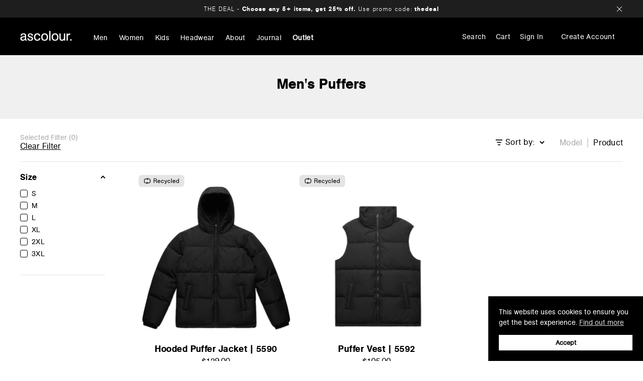

--- FILE ---
content_type: text/html; charset=UTF-8
request_url: https://ascolour.com/men/featured/puffers/
body_size: 39905
content:



<!DOCTYPE html>
<html class="no-js pages-category page-" lang="en">
    <head>
            
        
        
        <title>
                     Men&#x27;s Puffer Jackets &amp; Vests | AS Colour US
        </title>
        
        
        <link rel="dns-prefetch preconnect" href="https://cdn11.bigcommerce.com/s-hsi95a83fz" crossorigin><link rel="dns-prefetch preconnect" href="https://fonts.googleapis.com/" crossorigin><link rel="dns-prefetch preconnect" href="https://fonts.gstatic.com/" crossorigin>
        <meta name="keywords" content="AS Colour | Quality Basics | T-Shirts, Singlets, Shirts, Sweatshirts, Jackets, Pants, Shorts, Hats, Bags | Blank, Plain, Wholesale"><meta name="description" content="Stay warm in Men’s Puffer Jackets from AS Colour US. Premium insulated puffers with fast shipping and same day dispatch. Shop the drop!"><link rel='canonical' href='https://ascolour.com/men/featured/puffers/' /><meta name='platform' content='bigcommerce.stencil' />
        
        

        <link href="https://cdn11.bigcommerce.com/s-hsi95a83fz/product_images/FAVICON-01.png?t=1685332293" rel="shortcut icon">
        <meta name="viewport" content="width=device-width, initial-scale=1">

        <link rel="alternate" href="https://www.ascolour.co.nz/men/featured/puffers/" hreflang="en-nz" />
        <link rel="alternate" href="https://www.ascolour.com.au/men/featured/puffers/" hreflang="en-au" />
        <link rel="alternate" href="https://ascolour.com/men/featured/puffers/" hreflang="x-default" />
        <link rel="alternate" href="https://ascolour.com/men/featured/puffers/" hreflang="en-us" />
        <link rel="alternate" href="https://ascolour.com/men/featured/puffers/" hreflang="en-ca" />
        <link rel="alternate" href="https://ascolour.com/men/featured/puffers/" hreflang="en-mx" />
        <link rel="alternate" href="https://ascolour.co.uk/men/featured/puffers/" hreflang="en-gb" />
        <link rel="alternate" href="https://ascolour.eu/men/featured/puffers/" hreflang="en-fr" />
        <link rel="alternate" href="https://ascolour.eu/men/featured/puffers/" hreflang="en-de" />
        <link rel="alternate" href="https://ascolour.eu/men/featured/puffers/" hreflang="en-it" />
        <link rel="alternate" href="https://ascolour.eu/men/featured/puffers/" hreflang="en-nl" />
        <link rel="alternate" href="https://ascolour.eu/men/featured/puffers/" hreflang="en-es" />

        <script>
            document.documentElement.className = document.documentElement.className.replace('no-js', 'js');
        </script>
        <script>
            window.lazySizesConfig = window.lazySizesConfig || {};
            window.lazySizesConfig.loadMode = 1;
        </script>
        <script async src="https://cdn11.bigcommerce.com/s-hsi95a83fz/stencil/655db1f0-d961-013e-5641-62c31747e168/e/639bff30-8511-013e-6ef3-62d9b75a350d/dist/theme-bundle.head_async.js"></script>

        <link href="https://fonts.googleapis.com/css?family=Montserrat:700,500,400%7CKarla:400&display=swap" rel="stylesheet">
        <link data-stencil-stylesheet href="https://cdn11.bigcommerce.com/s-hsi95a83fz/stencil/655db1f0-d961-013e-5641-62c31747e168/e/639bff30-8511-013e-6ef3-62d9b75a350d/css/theme-750e34a0-d961-013e-5f25-567c45fea6a8.css" rel="stylesheet">

        <!-- Start Tracking Code for analytics_facebook -->

<script>
!function(f,b,e,v,n,t,s){if(f.fbq)return;n=f.fbq=function(){n.callMethod?n.callMethod.apply(n,arguments):n.queue.push(arguments)};if(!f._fbq)f._fbq=n;n.push=n;n.loaded=!0;n.version='2.0';n.queue=[];t=b.createElement(e);t.async=!0;t.src=v;s=b.getElementsByTagName(e)[0];s.parentNode.insertBefore(t,s)}(window,document,'script','https://connect.facebook.net/en_US/fbevents.js');

fbq('set', 'autoConfig', 'false', '842196816908762');
fbq('dataProcessingOptions', ['LDU'], 0, 0);
fbq('init', '842196816908762', {"external_id":"bdb1983f-e62f-4366-99d5-98082912cfcc"});
fbq('set', 'agent', 'bigcommerce', '842196816908762');

function trackEvents() {
    var pathName = window.location.pathname;

    fbq('track', 'PageView', {}, "");

    // Search events start -- only fire if the shopper lands on the /search.php page
    if (pathName.indexOf('/search.php') === 0 && getUrlParameter('search_query')) {
        fbq('track', 'Search', {
            content_type: 'product_group',
            content_ids: [],
            search_string: getUrlParameter('search_query')
        });
    }
    // Search events end

    // Wishlist events start -- only fire if the shopper attempts to add an item to their wishlist
    if (pathName.indexOf('/wishlist.php') === 0 && getUrlParameter('added_product_id')) {
        fbq('track', 'AddToWishlist', {
            content_type: 'product_group',
            content_ids: []
        });
    }
    // Wishlist events end

    // Lead events start -- only fire if the shopper subscribes to newsletter
    if (pathName.indexOf('/subscribe.php') === 0 && getUrlParameter('result') === 'success') {
        fbq('track', 'Lead', {});
    }
    // Lead events end

    // Registration events start -- only fire if the shopper registers an account
    if (pathName.indexOf('/login.php') === 0 && getUrlParameter('action') === 'account_created') {
        fbq('track', 'CompleteRegistration', {}, "");
    }
    // Registration events end

    

    function getUrlParameter(name) {
        var cleanName = name.replace(/[\[]/, '\[').replace(/[\]]/, '\]');
        var regex = new RegExp('[\?&]' + cleanName + '=([^&#]*)');
        var results = regex.exec(window.location.search);
        return results === null ? '' : decodeURIComponent(results[1].replace(/\+/g, ' '));
    }
}

if (window.addEventListener) {
    window.addEventListener("load", trackEvents, false)
}
</script>
<noscript><img height="1" width="1" style="display:none" alt="null" src="https://www.facebook.com/tr?id=842196816908762&ev=PageView&noscript=1&a=plbigcommerce1.2&eid="/></noscript>

<!-- End Tracking Code for analytics_facebook -->

<!-- Start Tracking Code for analytics_googleanalytics4 -->

<script data-cfasync="false" src="https://cdn11.bigcommerce.com/shared/js/google_analytics4_bodl_subscribers-358423becf5d870b8b603a81de597c10f6bc7699.js" integrity="sha256-gtOfJ3Avc1pEE/hx6SKj/96cca7JvfqllWA9FTQJyfI=" crossorigin="anonymous"></script>
<script data-cfasync="false">
  (function () {
    window.dataLayer = window.dataLayer || [];

    function gtag(){
        dataLayer.push(arguments);
    }

    function initGA4(event) {
         function setupGtag() {
            function configureGtag() {
                gtag('js', new Date());
                gtag('set', 'developer_id.dMjk3Nj', true);
                gtag('config', 'G-0KW78TS88R');
            }

            var script = document.createElement('script');

            script.src = 'https://www.googletagmanager.com/gtag/js?id=G-0KW78TS88R';
            script.async = true;
            script.onload = configureGtag;

            document.head.appendChild(script);
        }

        setupGtag();

        if (typeof subscribeOnBodlEvents === 'function') {
            subscribeOnBodlEvents('G-0KW78TS88R', false);
        }

        window.removeEventListener(event.type, initGA4);
    }

    

    var eventName = document.readyState === 'complete' ? 'consentScriptsLoaded' : 'DOMContentLoaded';
    window.addEventListener(eventName, initGA4, false);
  })()
</script>

<!-- End Tracking Code for analytics_googleanalytics4 -->


<script type="text/javascript" src="https://checkout-sdk.bigcommerce.com/v1/loader.js" defer ></script>
<script type="text/javascript">
fbq('track', 'ViewCategory', {"content_ids":[],"content_type":"product_group","content_category":"Puffers"});
</script>
<script type="text/javascript">
var BCData = {};
</script>
<script src='https://bigcommerce-avalara-tax-exempt-self-service.com//assets/avalara/js/storefront-utils.js?v=1766099013'   ></script><!-- Google Tag Manager -->
<script>(function(w,d,s,l,i){w[l]=w[l]||[];w[l].push({'gtm.start':
new Date().getTime(),event:'gtm.js'});var f=d.getElementsByTagName(s)[0],
j=d.createElement(s),dl=l!='dataLayer'?'&l='+l:'';j.async=true;j.src=
'https://www.googletagmanager.com/gtm.js?id='+i+dl;f.parentNode.insertBefore(j,f);
})(window,document,'script','dataLayer','GTM-PTKJQ6X');</script>
<!-- End Google Tag Manager --><script>
    let __loyaltyData;
    try {
        __loyaltyData = [
 {
                name: 'Volume',
                amount: 0,
                retail: true,
                wholesale: true,
                tierInfoMessage: 'Volume - $0-$10K'
            },
            {
                name: 'Chrome',
                amount: 0,
                retail: true,
                wholesale: true,
                tierInfoMessage: 'Chrome - $0-$10K'
            },
            {
                name: 'Gold',
                amount: 10000,
                retail: true,
                wholesale: true,
                tierInfoMessage: 'Gold - $10-$75K'
            },
            {
                name: 'Platinum',
                amount: 75000,
                retail: true,
                wholesale: true,
                tierInfoMessage: 'Platinum - $75-$400K'
            },
            {
                name: 'Diamond',
                amount: 400000,
                retail: true,
                wholesale: true,
                tierInfoMessage: 'Diamond - $400K–4M'
            },
{
                name: 'Diamond +',
                amount: 4000000,
                retail: true,
                wholesale: true,
                tierInfoMessage: 'Diamond + - $4M+'
            }
        ]
    } catch (err) {
        console.error("An error has occurred in the Loyalty Data script", err)
    }
</script><script>
    let __bannersData;
    // FORMATTING EXAMPLES
    // <span style="color: red;">This text is red</span>
    // <span style="font-weight: bold;">This text is bold</span>
    // <span style="color: red; font-weight: bold;">This text is red and bold</span>
    // <span style="color: red; margin-right: 10px;">This text is red and has 10px of space on the right</span>
    // <img class="banner-img" src="(image url)" alt="(image description)" title="(image description)"> (note that img tags don't need a closing </img> tag)
    try {
        __bannersData = {
     retail: [
                {
                    desktop: `THE DEAL - <span class="bold" style="margin-right: 5px; margin-left: 5px;">Choose any 5+ items, get 25% off.</span>Use promo code:<span class="bold" style="margin-left: 5px;">thedeal</span>`,
                    mobile: `<span class="bold">THE DEAL - Choose any 5+ items, get 25% off</span>`,
                    isLink: true,
                    linkURL: '/promos',
                    closeBtnColor: "#fff"
                },
                {
                    desktop: `<span class="bold" style="margin-right: 5px;">FREE DELIVERY on orders over $125 </span>(incl. sales tax, standard delivery only, excl. AK, HI, PR & Canada)`,
                    mobile: `<span class="bold">FREE DELIVERY on orders over $125</span>`,
                    isLink: false,
                    linkURL: ''
                }

            ],
            trade: [
                {
                    desktop: `<span class="bold" style="margin-right: 5px;">FREE DELIVERY on orders over $500 </span>(excl. Sales Tax) AK, HI, PR & Canada not eligible`,
                    mobile: `<span class="bold">FREE DELIVERY on orders over $500</span>`,
                    isLink: false,
                    linkURL: '/promos'
                },
                
            ]
        };
    } catch (err) {
        console.error("An error has occurred in the Header Banners script", err)
    }
</script>

<script>
	window.createAccountButtonStyle = {
    	backgroundColour: '#000000',
        textColour: '#ffffff'
    };
</script><script>
    let __lightColours;
    let __gridLimit;
    try {
    	// This is to set the colours that are considered "Light" for styling purposes, the list below can be edited as needed
        __lightColours = [
            "White",
            "Cream",
            "Natural",
            "Butter",
            "Ecru",
            "Seafoam",
            "Faded Bone",
            "Faded White",
            "Orchid",
			"Safety Yellow"
        ];
        // This is to set the limit for stock displays on the PDP bulk order grids
        __gridLimit = 1000;
    } catch (err) {
        console.error("An error has occurred in the Light Colours script", err)
    }
</script><script>
    let __dealData;
    let __freeShippingEnabled;
    // TheDeal can be enabled / disabled via these options. This will enable / disable submission of TheDeal at the checkout.
    
    // disableTheDeal options:
    // true - TheDeal will not be accepted as a coupon at the checkout
    // false - TheDeal will be accepted as a coupon at the checkout
    
    // customErrorMessage - This message will be displayed when a user tries to apply TheDeal whilst it has been disabled.
    // 						It will have no effect unless disableTheDeal is set to true. This message should be wrapped in quotation marks
    //						e.g. customErrorMessage: "TheDeal has been disabled for Black Friday"
    
    // __freeShippingEnabled - This will enable / disable free shipping for retail users even if they haven't reached the regular thresholds.
    //                         For this to work the "Limit To Orders Over x" setting must also be disabled for each shipping region where this applies.
    
    try {
        __dealData = {
			disableTheDeal: false,
			customErrorMessage: "TheDeal has been disabled for our Boxing Day Sale"
		}
        __freeShippingEnabled = false;
    } catch (err) {
        console.error("An error has occurred in the Deal Data script", err)
    }
</script><!-- Global site tag (gtag.js) - Google Ads: AW-16954494555 -->
<script async src="https://www.googletagmanager.com/gtag/js?id=AW-16954494555"></script>
<script>
    window.addEventListener("load", (event) => {
        window.dataLayer = window.dataLayer || [];
        function gtag(){dataLayer.push(arguments);}
        gtag('js', new Date());

        gtag('config', 'AW-16954494555');
        gtag('set', 'developer_id.dMjk3Nj', true);
    });
</script>
<!-- GA4 Code Start: View Product Content -->
<script>
</script>
<script type="text/javascript">
(function(){
  var clientVars = {
    orderEmail: "",
    hubspotutk: "",
    portalId: "20447527"
  };
  var loadScript = function(url, callback){
    var script = document.createElement("script");
    script.type = "text/javascript";
    if (script.readyState){
      script.onreadystatechange = function(){
        if (script.readyState == "loaded" || script.readyState == "complete"){
          script.onreadystatechange = null;
          callback();
        }
      };
    } else {
      script.onload = function(){
        callback();
      };
    }
    script.src = url;
    document.getElementsByTagName("head")[0].appendChild(script);
  };
  function getCookie(c_name)
  {
    var c_value = document.cookie;
    var c_start = c_value.indexOf(" " + c_name + "=");
    if (c_start == -1){
      c_start = c_value.indexOf(c_name + "=");
    }
    if (c_start == -1){
      c_value = null;
    } else {
      c_start = c_value.indexOf("=", c_start) + 1;
      var c_end = c_value.indexOf(";", c_start);
      if (c_end == -1){
        c_end = c_value.length;
      }
      c_value = unescape(c_value.substring(c_start,c_end));
    }
    return c_value;
  }
  var loadHubSpotTrackingScript = function() {
    var desiredSource = 'https://js.hs-scripts.com/'+clientVars["portalId"]+'.js';
    var scripts = document.getElementsByTagName('script');
    var alreadyLoaded = false;
    for(var scriptIndex in document.scripts) {
      if(!alreadyLoaded && desiredSource === scripts[scriptIndex].src) {
        alreadyLoaded = true;
      }
    }
    if(!alreadyLoaded){
      loadScript('//js.hs-scripts.com/'+clientVars["portalId"]+'.js', function(){
      });
    }
  }
  var submitUtk = function() {
    var _hsq = window._hsq = window._hsq || []
    _hsq.push(['identify', {
        email: clientVars["orderEmail"]
    }]);
    _hsq.push(['trackPageView'])
  }
  var unificMain = function($){
    loadHubSpotTrackingScript();
    var hubspotutk_cookiename = 'hubspotutk';
    var hubspotutk = null;
    hubspotutk = getCookie(hubspotutk_cookiename);
    if(hubspotutk !== ""){
      clientVars["hubspotutk"] = hubspotutk;
    }else{
      delete clientVars["hubspotutk"];
    }
    $(document).on("click", "#checkout-customer-continue" , function() {
      var emailInputFieldNameValue = $("#email").val();
      clientVars["orderEmail"] = emailInputFieldNameValue;
      if(clientVars["hubspotutk"] !== "" && clientVars["orderEmail"] !== "" && clientVars["portalId"] !== "") {
        submitUtk();
      }
    });
    $(document).on("submit", ".login-form" , function() {
      var emailInputFieldNameValue = $("#login_email").val();
      clientVars["orderEmail"] = emailInputFieldNameValue;
      if(clientVars["hubspotutk"] !== "" && clientVars["orderEmail"] !== "" && clientVars["portalId"] !== "") {
        submitUtk();
      }
    });
    $(document).on("submit", "#checkout-customer-returning" , function() {
      var emailInputFieldNameValue = $("#email").val();
      clientVars["orderEmail"] = emailInputFieldNameValue;
      if(clientVars["hubspotutk"] !== "" && clientVars["orderEmail"] !== "" && clientVars["portalId"] !== "") {
        submitUtk();
      }
    });
    $(document).on("submit", ".form" , function() {
      var attr = $(this).attr('data-create-account-form');
      if (typeof attr !== 'undefined' && attr !== false) {
        var emailInputFieldNameValue = $("#FormField_1_input").val();
        clientVars["orderEmail"] = emailInputFieldNameValue;
        if(clientVars["hubspotutk"] !== "" && clientVars["orderEmail"] !== "" && clientVars["portalId"] !== "") {
          submitUtk();
        }
      }
    });
  };
  if ((typeof jQuery === 'undefined') || (parseFloat(jQuery.fn.jquery) < 1.7)) {
    loadScript('//ajax.googleapis.com/ajax/libs/jquery/1.11.1/jquery.min.js', function(){
      jQuery1111 = jQuery.noConflict(true);
      unificMain(jQuery1111);
    });
  } else {
    unificMain(jQuery);
  }
})();
</script><script>
       
(function loadNoibu() {
  const s = document.createElement("script");
  s.src = "https://cdn.noibu.com/collect-core.js";
  document.head.appendChild(s);
})();

        

window.addEventListener('load', () => {

  const fetchCartData = async () => {
    const options = {
      method: "GET",
      headers: {
        Accept: "application/json",
        "Content-Type": "application/json",
      },
    };

    try {
      const response = await fetch(
        `${window.location.origin}/api/storefront/carts`,
        options
      );

      if (!response.ok) {
        console.error(
          `HTTP Error: ${response.status} - ${response.statusText}`
        );
        return undefined;
      }

      const data = await response.json();
      return data[0]; // Return the first cart if it exists, otherwise undefined
    } catch (error) {
      console.error("Fetch error:", error);
      return undefined;
    }
  };

  const fetchCheckout = async (checkoutId) => {
    const options = {
      method: "GET",
      headers: {
        Accept: "application/json",
        "Content-Type": "application/json",
      },
    };

    try {
      const url = `${window.location.origin}/api/storefront/checkouts/${checkoutId}`;
      const response = await fetch(url, options);

      if (!response.ok) {
        console.error(
          `HTTP Error: ${response.status} - ${response.statusText}`
        );
        return undefined;
      }

      const data = await response.json();
      return data;
    } catch (error) {
      console.error("Fetch error:", error);
      return undefined;
    }
  };

  const addCustomAttribute = (key, value) => {
    if (window.NOIBUJS) {
      window.NOIBUJS.addCustomAttribute(key, value);
    } else {
      window.addEventListener('noibuSDKReady', () => {
        window.NOIBUJS.addCustomAttribute(key, value);
      });
    }
  };

  if (typeof window.bodlEvents?.cart?.on === "function") {
    window.bodlEvents.cart.viewed(async (payload) => {

      const cartData = await fetchCartData();

      if (cartData) {
        sessionStorage.setItem("cartId", cartData?.id);
        addCustomAttribute("cartId", cartData?.id);
      }
    });
  }

  if (typeof window.bodlEvents?.checkout?.checkoutBegin === "function") {
    window.bodlEvents.checkout.checkoutBegin(async (payload) => {

      const cartId = sessionStorage.getItem("cartId");

      if (cartId) {
        addCustomAttribute("checkoutId", cartId);
      }
    });
  }

  if (typeof window.bodlEvents?.checkout?.orderPurchased === "function") {
    window.bodlEvents.checkout.orderPurchased((payload) => {
      addCustomAttribute("orderId", payload?.order_id?.toString());
    });
  }

  if (window?.bodl?.shopper?.customer_id) {
    addCustomAttribute("customerId", window.bodl.shopper.customer_id);
  }

  if (window?.bodl?.session?.id) {
    addCustomAttribute("sessionId", window.bodl.session.id);
  }
  
}, false)

 
        

        async function handleHelpCode() {
            if (window.NOIBUJS?.requestHelpCode) {
                const helpCodeField = document.getElementById("help-code-field");
                if (helpCodeField != null) {
                    const helpCode = await window.NOIBUJS.requestHelpCode(false);
                    helpCodeField.innerText = helpCode;
                }
            }
        }

        if (window?.NOIBUJS) {
            handleHelpCode();
        } else {
            window.addEventListener('noibuSDKReady', handleHelpCode);
        }
   
 
        
    
        async function handleButtonHelpCode() {
            const button = document.getElementById("request-help-code");
            const label = document.getElementById("help-code-result");

            if (button != null && label != null) {
                button.addEventListener("click", async () => {
                    if (window.NOIBUJS?.requestHelpCode) {
                        const helpCode = await window.NOIBUJS.requestHelpCode(false);
                        label.innerText = helpCode;
                    }
                });
            }
        }

        if (window?.NOIBUJS) {
            handleButtonHelpCode();
        } else {
            window.addEventListener("noibuSDKReady", handleButtonHelpCode);
        }
   

      </script>
 <script data-cfasync="false" src="https://microapps.bigcommerce.com/bodl-events/1.9.4/index.js" integrity="sha256-Y0tDj1qsyiKBRibKllwV0ZJ1aFlGYaHHGl/oUFoXJ7Y=" nonce="" crossorigin="anonymous"></script>
 <script data-cfasync="false" nonce="">

 (function() {
    function decodeBase64(base64) {
       const text = atob(base64);
       const length = text.length;
       const bytes = new Uint8Array(length);
       for (let i = 0; i < length; i++) {
          bytes[i] = text.charCodeAt(i);
       }
       const decoder = new TextDecoder();
       return decoder.decode(bytes);
    }
    window.bodl = JSON.parse(decodeBase64("[base64]"));
 })()

 </script>

<script nonce="">
(function () {
    var xmlHttp = new XMLHttpRequest();

    xmlHttp.open('POST', 'https://bes.gcp.data.bigcommerce.com/nobot');
    xmlHttp.setRequestHeader('Content-Type', 'application/json');
    xmlHttp.send('{"store_id":"1001003185","timezone_offset":"-8.0","timestamp":"2026-01-30T20:08:23.28976000Z","visit_id":"b74da5ad-f28c-4adc-bb22-d46b8e21ffee","channel_id":1}');
})();
</script>


        
        
        
        
        
        
        
        
        
        
        
        
        
        
        
		
		
		
		
		<script src="https://api.addressfinder.io/assets/v3/widget.js" async></script>
        
        <script src="https://cdn.jsdelivr.net/npm/@fancyapps/ui@5.0/dist/fancybox/fancybox.umd.js" async></script>
        <link rel="stylesheet" href="https://cdn.jsdelivr.net/npm/@fancyapps/ui@5.0/dist/fancybox/fancybox.css"/>
        <!--  -->
        

        <!-- jQuery library -->
        <script defer src="https://cdn11.bigcommerce.com/s-hsi95a83fz/stencil/655db1f0-d961-013e-5641-62c31747e168/e/639bff30-8511-013e-6ef3-62d9b75a350d/js/jquery-3.5.1.min.js"></script>

            
            
        	
        <script type="text/javascript" src="https://snapui.searchspring.io/84cls9/bundle.js" id="searchspring-context" not-defer>
        	
        			category = { id : "302", name : "Puffers", path : "Men>Featured.>Puffers" };
            	token = "eyJ0eXAiOiJKV1QiLCJhbGciOiJFUzI1NiJ9.eyJjaWQiOlsxXSwiY29ycyI6WyJodHRwczovL2FzY29sb3VyLmNvbSJdLCJlYXQiOjE3Njk5NDUyMDAsImlhdCI6MTc2OTc3MjQwMCwiaXNzIjoiQkMiLCJzaWQiOjEwMDEwMDMxODUsInN1YiI6IkJDIiwic3ViX3R5cGUiOjAsInRva2VuX3R5cGUiOjF9.CxxyPBWzF8n7z6YcxWU51vdgkddN8MN8GVHL9IgWxbioX7E2Z1LfdxXWOZOcSCqNc9HHg963mvuV0MdH4Ov6Dw";
            	currency = "USD";
                customerGroupName = "DIRECT ST_retail";
                        merchandising = { segments: ["direct-st-retail"] };
        </script>

	</head>
    <body id="ascolour-body" data-customer-group-name="DIRECT ST_RETAIL" data-page="pages-category" data-not-on-sale-page >
        <svg data-src="https://cdn11.bigcommerce.com/s-hsi95a83fz/stencil/655db1f0-d961-013e-5641-62c31747e168/e/639bff30-8511-013e-6ef3-62d9b75a350d/img/icon-sprite.svg" class="icons-svg-sprite"></svg>
        
<div class="banner-js-finder"></div>

<header class="header has-active-banner" role="banner">
    <div class="close-canvas-btn" data-offcanvas-mobile-close>
        <a href="/">
            <img src="https://cdn11.bigcommerce.com/s-hsi95a83fz/stencil/655db1f0-d961-013e-5641-62c31747e168/e/639bff30-8511-013e-6ef3-62d9b75a350d/img/icons/ascolour-dot-logo-white.svg" alt="ASColour" class="header-logo-mobile">
        </a>
        <span class="close-icon"></span>
        <span class="close-text">CLOSE</span>
    </div>
    <a href="/" class="mobileMenu-toggle" data-mobile-menu-toggle="menu">
        <span class="mobileMenu-toggleIcon">Toggle menu</span>
        <span class="close-text">Close</span>
    </a>
    <nav class="navUser">
        <div class="navList-left">
        <div id="header-logo">
            <a href="/">
                <img src="https://cdn11.bigcommerce.com/s-hsi95a83fz/stencil/655db1f0-d961-013e-5641-62c31747e168/e/639bff30-8511-013e-6ef3-62d9b75a350d/img/icons/ascolour-dot-logo-white.svg" alt="ASColour" class="header-logo-pc" width="103" height="21" loading="eager">

                <svg width="103" class="header-logo-pc-alt" height="21" viewBox="0 0 103 21" fill="none" xmlns="http://www.w3.org/2000/svg">
                    <g clip-path="url(#clip0_1168_2717)">
                    <path d="M12.0012 17.5228C11.7521 17.2998 11.7521 16.9094 11.7521 16.5191C11.7521 15.8511 11.7249 15.2662 11.7249 14.6255V10.3911C11.7249 9.44428 11.7249 8.24598 11.3093 7.32763C11.2267 7.07728 10.9493 6.57543 10.3956 6.10203C9.28705 5.21099 7.76186 5.01526 6.40424 5.01526C4.90735 5.01526 3.16136 5.26675 1.97019 6.32507C0.639745 7.52223 0.52878 9.19392 0.501605 9.75039L3.0787 9.77771C3.0787 9.66618 3.05153 9.22123 3.16249 8.83091C3.54973 7.41071 4.93566 7.04769 6.21062 7.04769C7.98379 7.04769 8.81602 7.54954 9.17609 8.41213C9.36971 8.80246 9.39802 9.36007 9.39802 9.44314C9.39802 9.69349 9.34254 10.0554 9.2044 10.2227C8.98247 10.5015 8.45595 10.5845 8.42878 10.613C7.76299 10.7518 7.12551 10.8918 6.46085 11.0306C5.15872 11.281 3.30176 11.4767 2.08228 12.0889C1.4165 12.4224 0.945463 12.8969 0.779016 13.0915C0.027175 14.0417 0 15.1273 0 15.545C0.027175 17.4955 0.914891 18.5823 1.57955 19.0545C2.46613 19.7237 3.79657 20.0013 4.90509 20.0013C7.4267 20.0013 8.81262 18.6369 9.4501 17.9404C9.47728 18.0235 9.47728 18.4138 9.64373 18.7757C10.1148 19.8067 11.3897 19.7225 11.6116 19.7225H12.8311V17.8426C12.5435 17.8164 12.2367 17.7413 11.9989 17.5228H12.0012ZM9.36858 13.1495C9.3414 14.2636 9.3131 15.3777 8.62013 16.3803C7.92717 17.3828 6.56842 17.9404 5.37725 17.9404C3.96415 17.9404 2.63371 17.1882 2.63371 15.6292C2.63371 13.7902 4.54615 13.4283 4.90622 13.3453C5.5437 13.2064 6.15287 13.0676 6.79035 12.9276C7.48331 12.7888 8.06531 12.7319 9.36858 12.2585V13.1495Z" fill="#FFFFFF"/>
                    <path d="M23.1212 9.94608C23.0941 9.72304 23.0941 9.02659 22.8166 8.38591C22.5121 7.71792 21.7081 6.99302 20.1003 6.99302C19.9338 6.99302 19.4628 6.99302 19.0201 7.10454C18.1335 7.32759 17.496 7.93982 17.496 8.88776C17.496 9.27695 17.5787 9.5842 17.7734 9.86187C18.2445 10.5026 19.1593 10.6971 20.6007 11.1432L21.4602 11.3936C21.6821 11.4494 23.3171 11.9228 24.2592 12.7034C25.1729 13.4272 25.6168 14.5424 25.6168 15.6838C25.6168 16.1014 25.5341 17.1597 24.8412 18.135C24.0927 19.166 22.7906 20.057 20.1014 20.057C19.7413 20.057 17.7462 20.057 16.3603 19.166C16.0829 18.9703 15.6402 18.6641 15.1963 17.9677C15.0027 17.7173 14.7525 17.2986 14.5588 16.5748C14.4207 16.0457 14.3652 15.488 14.3369 14.9589L16.7204 14.6812C16.7204 14.9043 16.7204 15.4892 16.9151 16.0741C17.1914 16.9378 18.0791 18.0804 20.158 18.0804C21.0174 18.0804 22.0976 17.83 22.6796 17.1051C22.957 16.7705 23.0952 16.3529 23.0952 15.908C23.0952 15.6292 23.0125 14.9327 22.4294 14.4878C21.9584 14.1259 21.2371 13.8744 20.0459 13.541L19.242 13.2906C18.7155 13.1518 18.2161 13.0118 17.7451 12.8172C16.0546 12.1208 15.0016 11.1182 15.0016 9.19615C15.0016 7.2741 15.9719 6.41038 16.5539 6.02005C17.2469 5.49089 18.2173 5.0448 20.0459 5.0448C21.57 5.0448 23.1495 5.37937 24.2592 6.54921C25.3677 7.74636 25.3949 9.05618 25.3949 9.66841L23.1224 9.94722L23.1212 9.94608Z" fill="#FFFFFF"/>
                    <path d="M37.5056 10.3091C37.4784 10.1418 37.3946 9.47383 37.1455 8.94353C36.8409 8.30284 35.9815 7.10569 34.0974 7.10569C32.9051 7.10569 32.1566 7.6064 31.7977 7.88521C30.9111 8.60896 30.1344 9.94723 30.1344 12.4531C30.1344 14.6539 30.6609 15.8795 31.3267 16.6875C31.7151 17.1336 32.1306 17.3839 32.3525 17.4954C33.101 17.8573 33.8766 17.8573 34.1812 17.8573C34.7915 17.8573 35.4561 17.7458 36.011 17.4112C37.5079 16.576 37.757 14.737 37.8124 14.3193L40.3624 14.5697C40.2514 15.1819 39.8913 17.5501 38.0899 18.8872C37.3969 19.389 36.0948 20.0013 34.0985 20.0013C33.4882 20.0013 31.8532 20.0013 30.3574 18.9987C29.5263 18.4138 28.4167 17.4385 27.8358 15.2104C27.5301 13.9848 27.5029 12.9265 27.5029 12.4531C27.5029 11.7566 27.5301 9.05505 29.2206 7.07724C30.1355 5.99161 31.244 5.51707 31.7422 5.35092C32.519 5.10057 33.2946 5.01636 34.1257 5.01636C34.5696 5.01636 36.4809 5.01636 37.9223 5.99161C38.3378 6.29772 38.6979 6.66074 39.0036 7.10569C39.4192 7.63485 39.8902 8.47013 40.085 9.91878L37.5067 10.3091H37.5056Z" fill="#FFFFFF"/>
                    <path d="M51.8087 19.529C50.8383 19.9193 49.7853 20.0024 48.7323 20.0024C48.3167 20.0024 47.2909 20.0024 46.2378 19.669C44.2699 18.9999 42.0801 17.1063 42.0801 12.5657C42.0801 11.8966 42.0801 9.33499 43.577 7.38449C43.7706 7.13414 44.1318 6.68805 44.7693 6.24196C46.4326 5.01636 48.2058 5.01636 48.927 5.01636C49.7027 5.01636 51.5324 5.01636 53.2513 6.3808C55.7185 8.3586 55.7457 11.7009 55.7457 12.5373C55.7457 16.8263 53.4732 18.8326 51.8099 19.529M53.0022 10.9771C52.6421 8.63741 51.3388 7.133 48.8727 7.133C47.5977 7.133 46.8493 7.57909 46.4054 7.91252C45.4634 8.63627 44.6594 10.0292 44.6594 12.5919C44.6594 14.3751 45.075 15.5723 45.4634 16.2129C45.657 16.5191 45.9899 16.9651 46.71 17.4112C47.6249 17.9404 48.5953 17.9688 48.927 17.9688C49.3426 17.9688 50.3401 17.9415 51.3105 17.2724C52.8346 16.1868 53.1392 14.2647 53.1392 12.5373C53.1392 12.3984 53.112 11.5905 53.001 10.9771" fill="#FFFFFF"/>
                    <path d="M60.6515 0.0582275H58.1299V19.7237H60.6515V0.0582275Z" fill="#FFFFFF"/>
                    <path d="M72.7365 19.529C71.7661 19.9193 70.7131 20.0024 69.66 20.0024C69.2445 20.0024 68.2186 20.0024 67.1656 19.669C65.1977 18.9999 63.0078 17.1063 63.0078 12.5657C63.0078 11.8966 63.0078 9.33499 64.5047 7.38449C64.6983 7.13414 65.0595 6.68805 65.697 6.24196C67.3603 5.01636 69.1335 5.01636 69.8548 5.01636C70.6304 5.01636 72.4602 5.01636 74.1779 6.3808C76.6451 8.3586 76.6723 11.7009 76.6723 12.5373C76.6723 16.8263 74.3998 18.8326 72.7365 19.529ZM73.9288 10.9771C73.5687 8.63741 72.2654 7.133 69.7993 7.133C68.5243 7.133 67.7759 7.57909 67.332 7.91252C66.39 8.63627 65.586 10.0292 65.586 12.5919C65.586 14.3751 66.0016 15.5723 66.39 16.2129C66.5836 16.5191 66.9165 16.9651 67.6366 17.4112C68.5515 17.9404 69.5207 17.9688 69.8536 17.9688C70.2692 17.9688 71.2667 17.9415 72.2371 17.2724C73.7612 16.1868 74.0658 14.2647 74.0658 12.5373C74.0658 12.3984 74.0375 11.5905 73.9276 10.9771" fill="#FFFFFF"/>
                    <path d="M90.3091 19.7237H87.8985V17.8017C87.5384 18.415 87.0674 18.86 86.4299 19.2503C85.8751 19.6122 85.044 20.0025 83.5471 20.0025C82.5223 20.0025 81.8282 19.8079 81.4127 19.6406C80.6643 19.3618 79.2228 18.5823 78.8073 16.4657C78.5582 15.2958 78.6137 13.2622 78.6137 12.0924V5.29639H81.1919V12.5385C81.2191 14.5448 81.1647 15.7692 81.6074 16.6056C81.8849 17.1063 82.5778 17.8312 83.9083 17.8312C85.2387 17.8312 86.5408 17.079 87.2066 15.825C87.6777 14.9055 87.7615 14.0987 87.7615 12.1209V5.29639H90.3114V19.7248L90.3091 19.7237Z" fill="#FFFFFF"/>
                    <path d="M95.2995 7.74526C95.5486 7.18879 95.826 6.79846 96.2416 6.37968C97.0727 5.5444 98.043 5.20984 99.2342 5.20984C99.5116 5.20984 99.789 5.20984 100.343 5.29291L100.316 7.74412C99.7607 7.66105 98.5979 7.52108 97.2946 8.32904C96.6843 8.71937 95.826 9.44313 95.5486 11.1421C95.4376 11.8386 95.4105 13.1199 95.4105 14.8747V19.7214H92.916V5.29519H95.2995V7.7464V7.74526Z" fill="#FFFFFF"/>
                    <path d="M103 16.9105H100.257V19.7236H103V16.9105Z" fill="#FFFFFF"/>
                    </g>
                    <defs>
                    <clipPath id="clip0_1168_2717">
                    <rect width="103" height="20" fill="white" transform="translate(0 0.0582275)"/>
                    </clipPath>
                    </defs>
                    </svg>
            </a>
        </div>
        <ul class="navUser-section navUser-section--alt">
                    <li class="navUser-item">
                        <a class="navUser-action has-subMenu activePage" href="javascript:void(0)" aria-disabled="true" data-collapsible="navPages-25">
        Men 
    <!-- <span class="drop-down-icon"></span> -->
</a>
<div class="subnav-background"></div>




    

<div class="navPage-subMenu null" id="navPages-25" aria-hidden="true" tabindex="-1">

    <div class="navPage-subMenu-container men">
        <ul class="navPage-subMenu-list ">
            <li class="navPage-subMenu-item" >
                <a class="navPage-subMenu-action navPages-action not-clickable" href="https://ascolour.com/men/">
                    All Men
                </a>
            </li>
                <li class="navPage-subMenu-item apparel">
                        <a
                            class="navPage-subMenu-action navPages-action has-subMenu not-clickable"
                            href="javascript:void(0)"
                            data-collapsible="navPages-112"
                            data-collapsible-disabled-breakpoint="medium"
                            data-collapsible-disabled-state="open"
                            data-collapsible-enabled-state="closed"
                            >
                            Apparel. 
                        </a>
                        
                        <ul class="navPage-childList " id="navPages-112">
                                
                                        <li class="navPage-childList-item t-shirts">
                                            <a class="navPage-childList-action navPages-action "  href="https://ascolour.com/men/apparel/t-shirts/">T-Shirts</a>
                                        </li>
                                
                                        <li class="navPage-childList-item tanks-&amp;-singlets">
                                            <a class="navPage-childList-action navPages-action "  href="https://ascolour.com/men/apparel/tanks-singlets/">Tanks &amp; Singlets</a>
                                        </li>
                                
                                        <li class="navPage-childList-item longsleeves">
                                            <a class="navPage-childList-action navPages-action "  href="https://ascolour.com/men/apparel/longsleeves/">Longsleeves</a>
                                        </li>
                                
                                        <li class="navPage-childList-item sweatshirts">
                                            <a class="navPage-childList-action navPages-action "  href="https://ascolour.com/men/apparel/sweatshirts/">Sweatshirts</a>
                                        </li>
                                
                                        <li class="navPage-childList-item trackpants">
                                            <a class="navPage-childList-action navPages-action "  href="https://ascolour.com/men/apparel/trackpants/">Trackpants</a>
                                        </li>
                                
                                        <li class="navPage-childList-item shirts-&amp;-polos">
                                            <a class="navPage-childList-action navPages-action "  href="https://ascolour.com/men/apparel/shirts-polos/">Shirts &amp; Polos</a>
                                        </li>
                                
                                        <li class="navPage-childList-item jackets">
                                            <a class="navPage-childList-action navPages-action "  href="https://ascolour.com/men/apparel/jackets/">Jackets</a>
                                        </li>
                                
                                        <li class="navPage-childList-item pants">
                                            <a class="navPage-childList-action navPages-action "  href="https://ascolour.com/men/apparel/pants/">Pants</a>
                                        </li>
                                
                                        <li class="navPage-childList-item shorts">
                                            <a class="navPage-childList-action navPages-action "  href="https://ascolour.com/men/apparel/shorts/">Shorts</a>
                                        </li>
                                
                                        <li class="navPage-childList-item all-mens">
                                            <a class="navPage-childList-action navPages-action "  href="https://ascolour.com/men/apparel/all-mens/">All Mens</a>
                                        </li>
                        </ul>
                </li>
                <li class="navPage-subMenu-item accessories">
                        <a
                            class="navPage-subMenu-action navPages-action has-subMenu not-clickable"
                            href="javascript:void(0)"
                            data-collapsible="navPages-113"
                            data-collapsible-disabled-breakpoint="medium"
                            data-collapsible-disabled-state="open"
                            data-collapsible-enabled-state="closed"
                            >
                            Accessories. 
                        </a>
                        
                        <ul class="navPage-childList " id="navPages-113">
                                
                                        <li class="navPage-childList-item headwear">
                                            <a class="navPage-childList-action navPages-action "  href="https://ascolour.com/men/accessories/headwear/">Headwear</a>
                                        </li>
                                
                                        <li class="navPage-childList-item totes">
                                            <a class="navPage-childList-action navPages-action "  href="https://ascolour.com/accessories/totes/">Totes</a>
                                        </li>
                                
                                        <li class="navPage-childList-item bags">
                                            <a class="navPage-childList-action navPages-action "  href="https://ascolour.com/accessories/bags/">Bags</a>
                                        </li>
                                
                                        <li class="navPage-childList-item socks-&amp;-underwear">
                                            <a class="navPage-childList-action navPages-action "  href="https://ascolour.com/accessories/socks-underwear/">Socks &amp; Underwear</a>
                                        </li>
                                
                                        <li class="navPage-childList-item belts">
                                            <a class="navPage-childList-action navPages-action "  href="https://ascolour.com/accessories/belts/">Belts</a>
                                        </li>
                                
                                        <li class="navPage-childList-item aprons-&amp;-bibs">
                                            <a class="navPage-childList-action navPages-action "  href="https://ascolour.com/accessories/aprons-bibs/">Aprons &amp; Bibs</a>
                                        </li>
                                
                                        <li class="navPage-childList-item all-accessories">
                                            <a class="navPage-childList-action navPages-action "  href="https://ascolour.com/accessories/all-accessories/">All Accessories</a>
                                        </li>
                        </ul>
                </li>
                <li class="navPage-subMenu-item other">
                        <a
                            class="navPage-subMenu-action navPages-action has-subMenu not-clickable"
                            href="javascript:void(0)"
                            data-collapsible="navPages-367"
                            data-collapsible-disabled-breakpoint="medium"
                            data-collapsible-disabled-state="open"
                            data-collapsible-enabled-state="closed"
                            >
                            Other. 
                        </a>
                        
                        <ul class="navPage-childList " id="navPages-367">
                                
                                        <li class="navPage-childList-item gadgets">
                                            <a class="navPage-childList-action navPages-action "  href="https://ascolour.com/other/gadgets/">Gadgets</a>
                                        </li>
                                
                                        <li class="navPage-childList-item printing-equipment">
                                            <a class="navPage-childList-action navPages-action "  href="https://ascolour.com/other/printing-equipment/">Printing Equipment</a>
                                        </li>
                                
                                        <li class="navPage-childList-item flags">
                                            <a class="navPage-childList-action navPages-action "  href="https://ascolour.com/other/flags/">Flags</a>
                                        </li>
                                
                                        <li class="navPage-childList-item point-of-sale">
                                            <a class="navPage-childList-action navPages-action "  href="https://ascolour.com/other/point-of-sale/">Point Of Sale</a>
                                        </li>
                                
                                        <li class="navPage-childList-item stickers">
                                            <a class="navPage-childList-action navPages-action "  href="https://ascolour.com/other/stickers/">Stickers</a>
                                        </li>
                                
                                        <li class="navPage-childList-item all-other">
                                            <a class="navPage-childList-action navPages-action "  href="https://ascolour.com/men/other/all-other/">All Other</a>
                                        </li>
                        </ul>
                </li>
                <li class="navPage-subMenu-item featured">
                        <a
                            class="navPage-subMenu-action navPages-action has-subMenu activePage not-clickable"
                            href="javascript:void(0)"
                            data-collapsible="navPages-114"
                            data-collapsible-disabled-breakpoint="medium"
                            data-collapsible-disabled-state="open"
                            data-collapsible-enabled-state="closed"
                            >
                            Featured. 
                        </a>
                        
                        <ul class="navPage-childList " id="navPages-114">
                                
                                        <li class="navPage-childList-item new-arrivals">
                                            <a class="navPage-childList-action navPages-action "  href="https://ascolour.com/men/featured/new-arrivals/">New Arrivals</a>
                                        </li>
                                
                                        <li class="navPage-childList-item new-colours">
                                            <a class="navPage-childList-action navPages-action "  href="https://ascolour.com/men/featured/new-colours/">New Colours</a>
                                        </li>
                                
                                        <li class="navPage-childList-item coming-soon">
                                            <a class="navPage-childList-action navPages-action "  href="https://ascolour.com/men/featured/coming-soon/">Coming Soon</a>
                                        </li>
                                
                                        <li class="navPage-childList-item activewear">
                                            <a class="navPage-childList-action navPages-action "  href="https://ascolour.com/men/featured/activewear/">Activewear</a>
                                        </li>
                                
                                        <li class="navPage-childList-item workwear">
                                            <a class="navPage-childList-action navPages-action "  href="https://ascolour.com/men/featured/workwear/">Workwear</a>
                                        </li>
                                
                                        <li class="navPage-childList-item heavy-duck-canvas">
                                            <a class="navPage-childList-action navPages-action "  href="https://ascolour.com/men/featured/heavy-duck-canvas/">Heavy Duck Canvas</a>
                                        </li>
                                
                                        <li class="navPage-childList-item puffers">
                                            <a class="navPage-childList-action navPages-action activePage "  href="https://ascolour.com/men/featured/puffers/">Puffers</a>
                                        </li>
                                
                                        <li class="navPage-childList-item garment-dyed">
                                            <a class="navPage-childList-action navPages-action "  href="https://ascolour.com/men/featured/faded/">Garment Dyed</a>
                                        </li>
                        </ul>
                </li>
                <li class="navPage-subMenu-item franchises">
                        <a
                            class="navPage-subMenu-action navPages-action has-subMenu not-clickable"
                            href="javascript:void(0)"
                            data-collapsible="navPages-268"
                            data-collapsible-disabled-breakpoint="medium"
                            data-collapsible-disabled-state="open"
                            data-collapsible-enabled-state="closed"
                            >
                            Franchises. 
                        </a>
                        
                        <ul class="navPage-childList " id="navPages-268">
                                
                                        <li class="navPage-childList-item staple-range">
                                            <a class="navPage-childList-action navPages-action "  href="https://ascolour.com/men/franchises/staple-range/">Staple Range</a>
                                        </li>
                                
                                        <li class="navPage-childList-item classic-range">
                                            <a class="navPage-childList-action navPages-action "  href="https://ascolour.com/men/featured/classic-range/">Classic Range</a>
                                        </li>
                                
                                        <li class="navPage-childList-item heavy-range">
                                            <a class="navPage-childList-action navPages-action "  href="https://ascolour.com/men/franchises/heavy-range/">Heavy Range</a>
                                        </li>
                                
                                        <li class="navPage-childList-item made-better-range">
                                            <a class="navPage-childList-action navPages-action "  href="https://ascolour.com/men/franchises/made-better-range/">Made Better Range</a>
                                        </li>
                                
                                        <li class="navPage-childList-item relax-range">
                                            <a class="navPage-childList-action navPages-action "  href="https://ascolour.com/men/franchises/relax-range/">Relax Range</a>
                                        </li>
                                
                                        <li class="navPage-childList-item box-range">
                                            <a class="navPage-childList-action navPages-action "  href="https://ascolour.com/men/franchises/box-range/">Box Range</a>
                                        </li>
                                
                                        <li class="navPage-childList-item stencil-range">
                                            <a class="navPage-childList-action navPages-action "  href="https://ascolour.com/men/franchises/stencil-range/">Stencil Range</a>
                                        </li>
                                
                                        <li class="navPage-childList-item organic-range">
                                            <a class="navPage-childList-action navPages-action "  href="https://ascolour.com/men/franchises/organic-range/">Organic Range</a>
                                        </li>
                        </ul>
                </li>
    </ul>
    <div class="for-xl-screen" id="xl-men">

    </div>
</div>

</div>

                    </li>
                    <li class="navUser-item">
                        <a class="navUser-action has-subMenu" href="javascript:void(0)" aria-disabled="true" data-collapsible="navPages-26">
        Women 
    <!-- <span class="drop-down-icon"></span> -->
</a>
<div class="subnav-background"></div>




    

<div class="navPage-subMenu null" id="navPages-26" aria-hidden="true" tabindex="-1">

    <div class="navPage-subMenu-container women">
        <ul class="navPage-subMenu-list ">
            <li class="navPage-subMenu-item" >
                <a class="navPage-subMenu-action navPages-action not-clickable" href="https://ascolour.com/women/">
                    All Women
                </a>
            </li>
                <li class="navPage-subMenu-item apparel">
                        <a
                            class="navPage-subMenu-action navPages-action has-subMenu not-clickable"
                            href="javascript:void(0)"
                            data-collapsible="navPages-258"
                            data-collapsible-disabled-breakpoint="medium"
                            data-collapsible-disabled-state="open"
                            data-collapsible-enabled-state="closed"
                            >
                            Apparel. 
                        </a>
                        
                        <ul class="navPage-childList " id="navPages-258">
                                
                                        <li class="navPage-childList-item t-shirts">
                                            <a class="navPage-childList-action navPages-action "  href="https://ascolour.com/women/apparel/t-shirts/">T-Shirts</a>
                                        </li>
                                
                                        <li class="navPage-childList-item crop-tops">
                                            <a class="navPage-childList-action navPages-action "  href="https://ascolour.com/women/apparel/crop-tops/">Crop Tops</a>
                                        </li>
                                
                                        <li class="navPage-childList-item tanks-&amp;-singlets">
                                            <a class="navPage-childList-action navPages-action "  href="https://ascolour.com/women/apparel/tanks-singlets/">Tanks &amp; Singlets</a>
                                        </li>
                                
                                        <li class="navPage-childList-item longsleeves">
                                            <a class="navPage-childList-action navPages-action "  href="https://ascolour.com/women/apparel/longsleeves/">Longsleeves</a>
                                        </li>
                                
                                        <li class="navPage-childList-item dresses">
                                            <a class="navPage-childList-action navPages-action "  href="https://ascolour.com/women/apparel/dresses/">Dresses</a>
                                        </li>
                                
                                        <li class="navPage-childList-item sweatshirts">
                                            <a class="navPage-childList-action navPages-action "  href="https://ascolour.com/women/apparel/sweatshirts/">Sweatshirts</a>
                                        </li>
                                
                                        <li class="navPage-childList-item trackpants">
                                            <a class="navPage-childList-action navPages-action "  href="https://ascolour.com/women/apparel/trackpants/">Trackpants</a>
                                        </li>
                                
                                        <li class="navPage-childList-item leggings-&amp;-shorts">
                                            <a class="navPage-childList-action navPages-action "  href="https://ascolour.com/women/apparel/leggings-shorts/">Leggings &amp; Shorts</a>
                                        </li>
                                
                                        <li class="navPage-childList-item polos">
                                            <a class="navPage-childList-action navPages-action "  href="https://ascolour.com/women/apparel/shirts-polos/">Polos</a>
                                        </li>
                                
                                        <li class="navPage-childList-item all-womens">
                                            <a class="navPage-childList-action navPages-action "  href="https://ascolour.com/women/apparel/all-womens/">All Womens</a>
                                        </li>
                        </ul>
                </li>
                <li class="navPage-subMenu-item accessories">
                        <a
                            class="navPage-subMenu-action navPages-action has-subMenu not-clickable"
                            href="javascript:void(0)"
                            data-collapsible="navPages-117"
                            data-collapsible-disabled-breakpoint="medium"
                            data-collapsible-disabled-state="open"
                            data-collapsible-enabled-state="closed"
                            >
                            Accessories. 
                        </a>
                        
                        <ul class="navPage-childList " id="navPages-117">
                                
                                        <li class="navPage-childList-item headwear">
                                            <a class="navPage-childList-action navPages-action "  href="https://ascolour.com/women/accessories/headwear/">Headwear</a>
                                        </li>
                                
                                        <li class="navPage-childList-item totes">
                                            <a class="navPage-childList-action navPages-action "  href="https://ascolour.com/women/accessories/totes/">Totes</a>
                                        </li>
                                
                                        <li class="navPage-childList-item bags">
                                            <a class="navPage-childList-action navPages-action "  href="https://ascolour.com/women/accessories/bags/">Bags</a>
                                        </li>
                                
                                        <li class="navPage-childList-item socks">
                                            <a class="navPage-childList-action navPages-action "  href="https://ascolour.com/women/accessories/socks/">Socks</a>
                                        </li>
                                
                                        <li class="navPage-childList-item aprons">
                                            <a class="navPage-childList-action navPages-action "  href="https://ascolour.com/women/accessories/aprons/">Aprons</a>
                                        </li>
                                
                                        <li class="navPage-childList-item all-accessories">
                                            <a class="navPage-childList-action navPages-action "  href="https://ascolour.com/women/accessories/all-accessories/">All Accessories</a>
                                        </li>
                        </ul>
                </li>
                <li class="navPage-subMenu-item other">
                        <a
                            class="navPage-subMenu-action navPages-action has-subMenu not-clickable"
                            href="javascript:void(0)"
                            data-collapsible="navPages-372"
                            data-collapsible-disabled-breakpoint="medium"
                            data-collapsible-disabled-state="open"
                            data-collapsible-enabled-state="closed"
                            >
                            Other. 
                        </a>
                        
                        <ul class="navPage-childList " id="navPages-372">
                                
                                        <li class="navPage-childList-item gadgets">
                                            <a class="navPage-childList-action navPages-action "  href="https://ascolour.com/women/accessories/gadgets/">Gadgets</a>
                                        </li>
                                
                                        <li class="navPage-childList-item printing-equipment">
                                            <a class="navPage-childList-action navPages-action "  href="https://ascolour.com/women/other/printing-equipment/">Printing Equipment</a>
                                        </li>
                                
                                        <li class="navPage-childList-item flags">
                                            <a class="navPage-childList-action navPages-action "  href="https://ascolour.com/women/other/flags/">Flags</a>
                                        </li>
                                
                                        <li class="navPage-childList-item point-of-sale">
                                            <a class="navPage-childList-action navPages-action "  href="https://ascolour.com/women/other/point-of-sale/">Point Of Sale</a>
                                        </li>
                                
                                        <li class="navPage-childList-item stickers">
                                            <a class="navPage-childList-action navPages-action "  href="https://ascolour.com/women/other/stickers/">Stickers</a>
                                        </li>
                                
                                        <li class="navPage-childList-item all-other">
                                            <a class="navPage-childList-action navPages-action "  href="https://ascolour.com/women/other/all-other/">All Other</a>
                                        </li>
                        </ul>
                </li>
                <li class="navPage-subMenu-item featured">
                        <a
                            class="navPage-subMenu-action navPages-action has-subMenu not-clickable"
                            href="javascript:void(0)"
                            data-collapsible="navPages-118"
                            data-collapsible-disabled-breakpoint="medium"
                            data-collapsible-disabled-state="open"
                            data-collapsible-enabled-state="closed"
                            >
                            Featured. 
                        </a>
                        
                        <ul class="navPage-childList " id="navPages-118">
                                
                                        <li class="navPage-childList-item new-arrivals">
                                            <a class="navPage-childList-action navPages-action "  href="https://ascolour.com/women/featured/new-arrivals/">New Arrivals</a>
                                        </li>
                                
                                        <li class="navPage-childList-item new-colours">
                                            <a class="navPage-childList-action navPages-action "  href="https://ascolour.com/women/featured/new-colours/">New Colours</a>
                                        </li>
                                
                                        <li class="navPage-childList-item coming-soon">
                                            <a class="navPage-childList-action navPages-action "  href="https://ascolour.com/women/featured/coming-soon/">Coming Soon</a>
                                        </li>
                                
                                        <li class="navPage-childList-item workwear">
                                            <a class="navPage-childList-action navPages-action "  href="https://ascolour.com/women/featured/workwear/">Workwear</a>
                                        </li>
                                
                                        <li class="navPage-childList-item activewear">
                                            <a class="navPage-childList-action navPages-action "  href="https://ascolour.com/women/featured/activewear/">Activewear</a>
                                        </li>
                                
                                        <li class="navPage-childList-item garment-dyed">
                                            <a class="navPage-childList-action navPages-action "  href="https://ascolour.com/women/featured/faded/">Garment Dyed</a>
                                        </li>
                        </ul>
                </li>
                <li class="navPage-subMenu-item franchises">
                        <a
                            class="navPage-subMenu-action navPages-action has-subMenu not-clickable"
                            href="javascript:void(0)"
                            data-collapsible="navPages-270"
                            data-collapsible-disabled-breakpoint="medium"
                            data-collapsible-disabled-state="open"
                            data-collapsible-enabled-state="closed"
                            >
                            Franchises. 
                        </a>
                        
                        <ul class="navPage-childList " id="navPages-270">
                                
                                        <li class="navPage-childList-item maple-range">
                                            <a class="navPage-childList-action navPages-action "  href="https://ascolour.com/women/franchises/maple-range/">Maple Range</a>
                                        </li>
                                
                                        <li class="navPage-childList-item classic-range">
                                            <a class="navPage-childList-action navPages-action "  href="https://ascolour.com/women/franchises/classic-range/">Classic Range</a>
                                        </li>
                                
                                        <li class="navPage-childList-item martina-range">
                                            <a class="navPage-childList-action navPages-action "  href="https://ascolour.com/women/franchises/martina-range/">Martina Range</a>
                                        </li>
                                
                                        <li class="navPage-childList-item mali-range">
                                            <a class="navPage-childList-action navPages-action "  href="https://ascolour.com/women/franchises/mali-range/">Mali Range</a>
                                        </li>
                                
                                        <li class="navPage-childList-item heavy-range">
                                            <a class="navPage-childList-action navPages-action "  href="https://ascolour.com/women/franchises/heavy-range/">Heavy Range</a>
                                        </li>
                                
                                        <li class="navPage-childList-item relax-range">
                                            <a class="navPage-childList-action navPages-action "  href="https://ascolour.com/women/franchises/relax-range/">Relax Range</a>
                                        </li>
                                
                                        <li class="navPage-childList-item stencil-range">
                                            <a class="navPage-childList-action navPages-action "  href="https://ascolour.com/women/franchises/stencil-range/">Stencil Range</a>
                                        </li>
                                
                                        <li class="navPage-childList-item cropped-range">
                                            <a class="navPage-childList-action navPages-action "  href="https://ascolour.com/women/franchises/cropped-range/">Cropped Range</a>
                                        </li>
                                
                                        <li class="navPage-childList-item organic-range">
                                            <a class="navPage-childList-action navPages-action "  href="https://ascolour.com/women/featured/organic/">Organic Range</a>
                                        </li>
                        </ul>
                </li>
    </ul>
    <div class="for-xl-screen" id="xl-women">

    </div>
</div>

</div>

                    </li>
                    <li class="navUser-item">
                        <a class="navUser-action has-subMenu" href="javascript:void(0)" aria-disabled="true" data-collapsible="navPages-27">
        Kids 
    <!-- <span class="drop-down-icon"></span> -->
</a>
<div class="subnav-background"></div>




    

<div class="navPage-subMenu null" id="navPages-27" aria-hidden="true" tabindex="-1">

    <div class="navPage-subMenu-container kids">
        <ul class="navPage-subMenu-list ">
            <li class="navPage-subMenu-item" >
                <a class="navPage-subMenu-action navPages-action not-clickable" href="https://ascolour.com/kids/">
                    All Kids
                </a>
            </li>
                <li class="navPage-subMenu-item apparel">
                        <a
                            class="navPage-subMenu-action navPages-action has-subMenu not-clickable"
                            href="javascript:void(0)"
                            data-collapsible="navPages-120"
                            data-collapsible-disabled-breakpoint="medium"
                            data-collapsible-disabled-state="open"
                            data-collapsible-enabled-state="closed"
                            >
                            Apparel. 
                        </a>
                        
                        <ul class="navPage-childList " id="navPages-120">
                                
                                        <li class="navPage-childList-item t-shirts">
                                            <a class="navPage-childList-action navPages-action "  href="https://ascolour.com/kids/apparel/t-shirts/">T-Shirts</a>
                                        </li>
                                
                                        <li class="navPage-childList-item sweatshirts">
                                            <a class="navPage-childList-action navPages-action "  href="https://ascolour.com/kids/apparel/sweatshirts/">Sweatshirts</a>
                                        </li>
                                
                                        <li class="navPage-childList-item pants-&amp;-shorts">
                                            <a class="navPage-childList-action navPages-action "  href="https://ascolour.com/kids/apparel/pants-shorts/">Pants &amp; Shorts</a>
                                        </li>
                                
                                        <li class="navPage-childList-item all-kids">
                                            <a class="navPage-childList-action navPages-action "  href="https://ascolour.com/kids/apparel/all-kids/">All Kids</a>
                                        </li>
                        </ul>
                </li>
                <li class="navPage-subMenu-item accessories">
                        <a
                            class="navPage-subMenu-action navPages-action has-subMenu not-clickable"
                            href="javascript:void(0)"
                            data-collapsible="navPages-243"
                            data-collapsible-disabled-breakpoint="medium"
                            data-collapsible-disabled-state="open"
                            data-collapsible-enabled-state="closed"
                            >
                            Accessories. 
                        </a>
                        
                        <ul class="navPage-childList " id="navPages-243">
                                
                                        <li class="navPage-childList-item headwear">
                                            <a class="navPage-childList-action navPages-action "  href="https://ascolour.com/kids/accessories/headwear/">Headwear</a>
                                        </li>
                        </ul>
                </li>
    </ul>
    <div class="for-xl-screen" id="xl-kids">

    </div>
</div>

</div>

                    </li>
                    <li class="navUser-item">
                        <a class="navUser-action has-subMenu" href="javascript:void(0)" aria-disabled="true" data-collapsible="navPages-224">
        Headwear 
    <!-- <span class="drop-down-icon"></span> -->
</a>
<div class="subnav-background"></div>




    

<div class="navPage-subMenu null" id="navPages-224" aria-hidden="true" tabindex="-1">

    <div class="navPage-subMenu-container headwear">
        <ul class="navPage-subMenu-list ">
            <li class="navPage-subMenu-item" >
                <a class="navPage-subMenu-action navPages-action not-clickable" href="https://ascolour.com/headwear/">
                    All Headwear
                </a>
            </li>
                <li class="navPage-subMenu-item styles">
                        <a
                            class="navPage-subMenu-action navPages-action has-subMenu not-clickable"
                            href="javascript:void(0)"
                            data-collapsible="navPages-252"
                            data-collapsible-disabled-breakpoint="medium"
                            data-collapsible-disabled-state="open"
                            data-collapsible-enabled-state="closed"
                            >
                            Styles. 
                        </a>
                        
                        <ul class="navPage-childList " id="navPages-252">
                                
                                        <li class="navPage-childList-item caps">
                                            <a class="navPage-childList-action navPages-action "  href="https://ascolour.com/headwear/caps/">Caps</a>
                                        </li>
                                
                                        <li class="navPage-childList-item snapbacks">
                                            <a class="navPage-childList-action navPages-action "  href="https://ascolour.com/headwear/snapbacks/">Snapbacks</a>
                                        </li>
                                
                                        <li class="navPage-childList-item five-panel">
                                            <a class="navPage-childList-action navPages-action "  href="https://ascolour.com/headwear/five-panel/">Five Panel</a>
                                        </li>
                                
                                        <li class="navPage-childList-item truckers">
                                            <a class="navPage-childList-action navPages-action "  href="https://ascolour.com/headwear/truckers/">Truckers</a>
                                        </li>
                                
                                        <li class="navPage-childList-item bucket-hats">
                                            <a class="navPage-childList-action navPages-action "  href="https://ascolour.com/headwear/bucket-hats/">Bucket Hats</a>
                                        </li>
                                
                                        <li class="navPage-childList-item wide-brim-hats">
                                            <a class="navPage-childList-action navPages-action "  href="https://ascolour.com/headwear/wide-brim-hats/">Wide Brim Hats</a>
                                        </li>
                                
                                        <li class="navPage-childList-item quick-dry-nylon">
                                            <a class="navPage-childList-action navPages-action "  href="https://ascolour.com/headwear/quick-dry-nylon/">Quick Dry Nylon</a>
                                        </li>
                                
                                        <li class="navPage-childList-item beanies">
                                            <a class="navPage-childList-action navPages-action "  href="https://ascolour.com/headwear/beanies/">Beanies</a>
                                        </li>
                                
                                        <li class="navPage-childList-item all-headwear">
                                            <a class="navPage-childList-action navPages-action "  href="https://ascolour.com/headwear/styles/all-headwear/">All Headwear</a>
                                        </li>
                        </ul>
                </li>
                <li class="navPage-subMenu-item featured">
                        <a
                            class="navPage-subMenu-action navPages-action has-subMenu not-clickable"
                            href="javascript:void(0)"
                            data-collapsible="navPages-312"
                            data-collapsible-disabled-breakpoint="medium"
                            data-collapsible-disabled-state="open"
                            data-collapsible-enabled-state="closed"
                            >
                            Featured. 
                        </a>
                        
                        <ul class="navPage-childList " id="navPages-312">
                                
                                        <li class="navPage-childList-item new-arrivals">
                                            <a class="navPage-childList-action navPages-action "  href="https://ascolour.com/headwear/featured/new-arrivals/">New Arrivals</a>
                                        </li>
                                
                                        <li class="navPage-childList-item new-colours">
                                            <a class="navPage-childList-action navPages-action "  href="https://ascolour.com/headwear/featured/new-colours/">New Colours</a>
                                        </li>
                                
                                        <li class="navPage-childList-item coming-soon">
                                            <a class="navPage-childList-action navPages-action "  href="https://ascolour.com/headwear/featured/coming-soon/">Coming Soon</a>
                                        </li>
                        </ul>
                </li>
                <li class="navPage-subMenu-item franchises">
                        <a
                            class="navPage-subMenu-action navPages-action has-subMenu not-clickable"
                            href="javascript:void(0)"
                            data-collapsible="navPages-296"
                            data-collapsible-disabled-breakpoint="medium"
                            data-collapsible-disabled-state="open"
                            data-collapsible-enabled-state="closed"
                            >
                            Franchises. 
                        </a>
                        
                        <ul class="navPage-childList " id="navPages-296">
                                
                                        <li class="navPage-childList-item surf-range">
                                            <a class="navPage-childList-action navPages-action "  href="https://ascolour.com/headwear/franchises/surf-range/">Surf Range</a>
                                        </li>
                                
                                        <li class="navPage-childList-item finn-range">
                                            <a class="navPage-childList-action navPages-action "  href="https://ascolour.com/headwear/franchises/finn-range/">Finn Range</a>
                                        </li>
                                
                                        <li class="navPage-childList-item access-range">
                                            <a class="navPage-childList-action navPages-action "  href="https://ascolour.com/headwear/franchises/access-range/">Access Range</a>
                                        </li>
                                
                                        <li class="navPage-childList-item icon-range">
                                            <a class="navPage-childList-action navPages-action "  href="https://ascolour.com/headwear/franchises/icon-range/">Icon Range</a>
                                        </li>
                                
                                        <li class="navPage-childList-item class-range">
                                            <a class="navPage-childList-action navPages-action "  href="https://ascolour.com/headwear/franchises/class-range/">Class Range</a>
                                        </li>
                                
                                        <li class="navPage-childList-item frame-range">
                                            <a class="navPage-childList-action navPages-action "  href="https://ascolour.com/headwear/franchises/frame-range/">Frame Range</a>
                                        </li>
                                
                                        <li class="navPage-childList-item stock-range">
                                            <a class="navPage-childList-action navPages-action "  href="https://ascolour.com/headwear/franchises/stock-range/">Stock Range</a>
                                        </li>
                                
                                        <li class="navPage-childList-item mesh-range">
                                            <a class="navPage-childList-action navPages-action "  href="https://ascolour.com/headwear/franchises/mesh-range/">Mesh Range</a>
                                        </li>
                        </ul>
                </li>
    </ul>
    <div class="for-xl-screen" id="xl-headwear">

    </div>
</div>

</div>

                    </li>
                    <li class="navUser-item" style="order: 1;">
                        <a class="navUser-action has-subMenu text-gold" href="javascript:void(0)" aria-disabled="true" data-collapsible="navPages-211">
        Outlet 
    <!-- <span class="drop-down-icon"></span> -->
</a>
<div class="subnav-background"></div>



    
    

    

<div class="navPage-subMenu navPage-subMenu-withIcons navPage-subMenu-withIcons-Sale" id="navPages-211" aria-hidden="true" tabindex="-1">

    <div class="navPage-subMenu-container outlet">
        <ul class="navPage-subMenu-list navPage-subMenu-list-mobileSmall">
            <li>
                <a class="mr-headerNav-innerHeader text-gold" href="javascript:void(0)" style="pointer-events: none;">Outlet</a>
            </li>
                    
            <li class="navPage-subMenu-item" style="display: none;">
                <a class="navPage-subMenu-action navPages-action not-clickable" href="https://ascolour.com/outlet/">
                    All Outlet
                </a>
            </li>
                <li class="navPage-subMenu-item men">
                        <a class="navPage-subMenu-action navPages-action" href="https://ascolour.com/outlet/men/">Men</a>
                </li>
                <li class="navPage-subMenu-item women">
                        <a class="navPage-subMenu-action navPages-action" href="https://ascolour.com/outlet/women/">Women</a>
                </li>
                <li class="navPage-subMenu-item headwear">
                        <a class="navPage-subMenu-action navPages-action" href="https://ascolour.com/outlet/headwear/">Headwear</a>
                </li>
                <li class="navPage-subMenu-item accessories">
                        <a class="navPage-subMenu-action navPages-action" href="https://ascolour.com/outlet/accessories/">Accessories</a>
                </li>
                <li class="navPage-subMenu-item all.outlet">
                        <a class="navPage-subMenu-action navPages-action" href="https://ascolour.com/outlet/all-outlet/">All Outlet</a>
                </li>
    </ul>
    <div class="for-xl-screen" id="xl-outlet">

    </div>
</div>

</div>

                    </li>
            <!-- <li class="navUser-item">
                <a class="navUser-action " href="/stores">Stores</a>
            </li> -->
            <li class="navUser-item">
                <span class="no-link">
    <a class="navUser-action has-subMenu 
" 
    href="javascript:void(0)" 
    data-collapsible="navPages-custom-About">
        About
        <!-- <span class="drop-down-icon"></span> -->
    </a>
    <div class="subnav-background"></div>
</span>

<div class="navPage-subMenu" id="navPages-custom-About" aria-hidden="true" tabindex="-1">
    <ul class="navPage-subMenu-list">
        <li class="navPage-subMenu-item"></li>
        <li class="navPage-subMenu-item">
            <a class="navPage-subMenu-action navPages-action not-clickable" href="/contact-us/">Contact / Help.</a>
            <ul class="navPage-childList">
                <!-- <li class="navPage-childList-item">
                    <a class="navPage-childList-action navPages-action" href="/retail-enquiries">Retail Enquiries</a>
                </li>
                <li class="navPage-childList-item">
                    <a class="navPage-childList-action navPages-action" href="/wholesale-enquiries">Wholesale Enquiries</a>
                </li> -->
                <li class="navPage-childList-item">
                    <a class="navPage-childList-action navPages-action" href="/contact-us/">Contact Us</a>
                </li>
            </ul>
        </li>
        <li class="navPage-subMenu-item">
            <a class="navPage-subMenu-action navPages-action not-clickable" href="/company">Company</a>
            <ul class="navPage-childList">
                <li class="navPage-childList-item">
                    <a class="navPage-childList-action navPages-action" href="/20-years-made-better" style="color: #A68352!important;">20 Years Made Better</a>
                </li>
                <li class="navPage-childList-item">
                    <a class="navPage-childList-action navPages-action" href="/about-us">About Us</a>
                </li>
                <li class="navPage-childList-item hide">
                    <a class="navPage-childList-action navPages-action" href="/stores">Store Locations</a>
                                    </li>
                <li class="navPage-childList-item">
                    <a class="navPage-childList-action navPages-action" href="/promos">The Deal</a>
                </li>
                <li class="navPage-childList-item">
                    <a class="navPage-childList-action navPages-action" href="/shipping">Shipping</a>
                </li>
                <li class="navPage-childList-item">
                    <a class="navPage-childList-action navPages-action" href="/Returns">Returns</a>
                </li>
                <li class="navPage-childList-item">
                    <a class="navPage-childList-action navPages-action" href="/terms-and-conditions">Terms &amp; Privacy Policy</a>
                </li>
                <li class="navPage-childList-item hide">
                    <a class="navPage-childList-action navPages-action" href="/gift-voucher">Gift Vouchers</a>
                </li>
                <li class="navPage-childList-item careers">
                    <a class="navPage-childList-action navPages-action" href="/careers">Careers</a>
                </li>
            </ul>
        </li>
        <li class="navPage-subMenu-item">
            <a class="navPage-subMenu-action navPages-action not-clickable" href="javascript:void(0)">Social Responsibility</a>
            <ul class="navPage-childList">
                <li class="navPage-childList-item">
                    <a class="navPage-childList-action navPages-action" href="/how-we-source">How We Source</a>
                </li>
                <li class="navPage-childList-item">
                    <a class="navPage-childList-action navPages-action" href="/our-supply-chain">Our Supply Chain</a>
                </li>
                <li class="navPage-childList-item">
                    <a class="navPage-childList-action navPages-action" href="/production-faqs">Production FAQs</a>
                </li>
                <li class="navPage-childList-item">
                    <a class="navPage-childList-action navPages-action" href="/plastic-free">Removing Plastic</a>
                </li>
                <li class="navPage-childList-item">
                    <a class="navPage-childList-action navPages-action" href="/responsible-sourcing">Responsible Sourcing</a>
                </li>
                <li class="navPage-childList-item">
                    <a class="navPage-childList-action navPages-action" href="/bci">Better Cotton Initiative</a>
                </li>
                <li class="navPage-childList-item">
                    <a class="navPage-childList-action navPages-action" href="/oeko-tex">OEKO-TEX® – Standard 100</a>
                </li>
                <li class="navPage-childList-item">
                    <a class="navPage-childList-action navPages-action" href="/reemi">Reemi</a>
                </li>
                <li class="navPage-childList-item">
                    <a class="navPage-childList-action navPages-action" href="/amfori-bsci">Amfori BSCI</a>
                </li>
                <li class="navPage-childList-item">
                    <a class="navPage-childList-action navPages-action" href="/carbonclick">CarbonClick</a>
                </li>
            </ul>
        </li>
        <li class="navPage-subMenu-item">
            <a class="navPage-subMenu-action navPages-action not-clickable" href="/wholesale-resources">Wholesale Resources.</a>
            <ul class="navPage-childList">
                <li class="navPage-childList-item">
                    <a class="navPage-childList-action navPages-action" href="/wholesale-faqs">Wholesale FAQ</a>
                </li>
                <li class="navPage-childList-item">
                    <a class="navPage-childList-action navPages-action" href="/embellishment-faqs">Embellishment FAQ</a>
                </li>
                <li class="navPage-childList-item">
                    <a class="navPage-childList-action navPages-action" href="/fabrics">Fabric Range</a>
                </li>
                <li class="navPage-childList-item">
                    <a class="navPage-childList-action navPages-action" href="/info/colours">Colour Range</a>
                </li>
                <li class="navPage-childList-item">
                    <a class="navPage-childList-action navPages-action" href="/colour-card">PDF Colour Card</a>
                </li>
                <li class="navPage-childList-item">
                    <a class="navPage-childList-action navPages-action" href="/assets">Downloads &amp; Assets</a>
                </li>
                <li class="navPage-childList-item">
                    <a class="navPage-childList-action navPages-action" href="/catalogue">Catalogues &amp; POS Materials</a>
                </li>
                <li class="navPage-childList-item hide">
                    <a class="navPage-childList-action navPages-action" href="/relabelling/">Relabelling Service</a>
                </li>
                <li class="navPage-childList-item">
                    <a class="navPage-childList-action navPages-action" href="/printers-embroiderers/">Printers &amp; Embroiderers</a>
                </li>
                <li class="navPage-childList-item">
                    <a class="navPage-childList-action navPages-action" href="https://www.termsync.com/login">Invoices &amp; Payments (TermSync)</a>
                </li>
            </ul>
        </li>
        <!-- <li class="navPage-subMenu-item"></li>
        <li class="navPage-subMenu-item">
            <a class="navPage-subMenu-action navPages-action" href="/contact-us/">Contact / Help.</a>
        </li>
        <li class="navPage-subMenu-item">
            <a class="navPage-subMenu-action navPages-action" href="/how-we-source">How We Source</a>
        </li>
        <li class="navPage-subMenu-item">
            <a class="navPage-subMenu-action navPages-action" href="/our-supply-chain">Our Supply Chain</a>
        </li>
        <li class="navPage-subMenu-item">
            <a class="navPage-subMenu-action navPages-action" href="/production-faqs">Production FAQs</a>
        </li>
        <li class="navPage-subMenu-item">
            <a class="navPage-subMenu-action navPages-action" href="/plastic-free">Removing Plastic</a>
        </li>
        <li class="navPage-subMenu-item">
            <a class="navPage-subMenu-action navPages-action" href="/responsible-sourcing">Responsible Sourcing</a>
        </li>
        <li class="navPage-subMenu-item">
            <a class="navPage-subMenu-action navPages-action" href="/bci">Better Cotton Initiative</a>
        </li>
        <li class="navPage-subMenu-item">
            <a class="navPage-subMenu-action navPages-action" href="/oeko-tex">OEKO-TEX® – Standard 100</a>
        </li>
        <li class="navPage-subMenu-item">
            <a class="navPage-subMenu-action navPages-action" href="/reemi">Reemi</a>
        </li>
        <li class="navPage-subMenu-item">
            <a class="navPage-subMenu-action navPages-action" href="/amfori-bsci">Amfori BSCI</a>
        </li>
        <li class="navPage-subMenu-item">
            <a class="navPage-subMenu-action navPages-action" href="/shipping-returns">Shipping / Returns</a>
        </li>
        <li class="navPage-subMenu-item">
            <a class="navPage-subMenu-action navPages-action" href="/terms-and-conditions">Terms &amp; Privacy Policy</a>
        </li>
        <li class="navPage-subMenu-item">
            <a class="navPage-subMenu-action navPages-action" href="header.links.sub_nav.wholesale_resource.href">header.links.sub_nav.wholesale_resource.name</a>
        </li> -->
       


        <!-- <li class="navPage-subMenu-item">
            <a class="navPage-subMenu-action navPages-action" href="/faq">FAQ</a>
        </li>
        <li class="navPage-subMenu-item">
            <a class="navPage-subMenu-action navPages-action" href="/fabrics">Fabrics</a>
        </li>
        <li class="navPage-subMenu-item">
            <a class="navPage-subMenu-action navPages-action" href="/info/colours">Colours</a>
        </li>
        <li class="navPage-subMenu-item">
            <a class="navPage-subMenu-action navPages-action" href="/catalogue">Catalogues &amp; POS Materials</a>
		</li>
		<li class="navPage-subMenu-item">
            <a class="navPage-subMenu-action navPages-action" href="/gift-voucher">Gift Vouchers</a>
        </li>
        <li class="navPage-subMenu-item">
            <a class="navPage-subMenu-action navPages-action" href="/printers-embroiderers/">Printers &amp; Embroiderers</a>
        </li> -->
    </ul>
</div>
<div class="arrow hide-on-desktop">
    <svg width="11" height="17" viewBox="0 0 11 17" fill="none" xmlns="http://www.w3.org/2000/svg">
    <path d="M1.5 1L9 8.5L1.5 16" stroke="white" stroke-width="2"></path>
    </svg>
</div>            </li>
            <li class="navUser-item">
                
<a class="navUser-action has-subMenu" href="javascript:void(0)" data-collapsible="navPages-custom-journal">
    Journal
    <span class="drop-down-icon"></span>
</a>
<div class="subnav-background"></div>
<div class="navPage-subMenu" id="navPages-custom-journal" aria-hidden="true" tabindex="-1">
    <div class="navPage-subMenu-container journal">
        <ul class="navPage-subMenu-list">
    </ul>
    <div class="for-xl-screen">
        <div id="xl-journal"></div>
    </div>
    </div>
</div>             </li>
        </ul>
    </div>
    <ul class="navUser-section navUser-section--alt navList-right">
        <li class="navUser-item navUser-item--search">
            <a class="navUser-action navUser-action--quickSearch" 
                href="#" 
                data-offcanvas="offcanvas-search-preview"
                data-offcanvas-options='{
                    "template": " dropdown--quickSearch",
                    "action": "quick-search"
                }'
                aria-controls="quickSearch" 
                aria-expanded="false">
                <span class="desktop">Search</span>

                <svg class="mobile" width="18" height="19" viewBox="0 0 18 19" fill="none" xmlns="http://www.w3.org/2000/svg">
                    <path d="M12.6243 11.755H11.8343L11.5543 11.485C12.5681 10.309 13.1254 8.80769 13.1243 7.255C13.1243 5.96942 12.7431 4.71271 12.0288 3.64379C11.3146 2.57487 10.2994 1.74175 9.11171 1.24978C7.92399 0.757814 6.61706 0.629092 5.35618 0.879896C4.09531 1.1307 2.93712 1.74976 2.02808 2.65881C1.11903 3.56785 0.49997 4.72604 0.249166 5.98691C-0.00163776 7.24779 0.127084 8.55472 0.619054 9.74244C1.11102 10.9302 1.94414 11.9453 3.01306 12.6596C4.08198 13.3738 5.33869 13.755 6.62427 13.755C8.23427 13.755 9.71427 13.165 10.8543 12.185L11.1243 12.465V13.255L16.1243 18.245L17.6143 16.755L12.6243 11.755ZM6.62427 11.755C4.13427 11.755 2.12427 9.745 2.12427 7.255C2.12427 4.765 4.13427 2.755 6.62427 2.755C9.11427 2.755 11.1243 4.765 11.1243 7.255C11.1243 9.745 9.11427 11.755 6.62427 11.755Z" fill="white"/>
                </svg>
                    
            </a>
        </li>
        <li class="navUser-item navUser-item--cart">
            <a class="navUser-action"
                data-offcanvas="offcanvas-cart-preview"
                data-offcanvas-options='{
                    "template": "mr/mr-offcanvas-cart",
                    "action": "mini-cart"
                }'
                href="javascript:void(0)">
                <span class="navUser-item-cartLabel desktop">Cart</span> 
                <svg class="mobile" width="17" height="19" viewBox="0 0 17 19" fill="none" xmlns="http://www.w3.org/2000/svg">
                    <path d="M4.23331 6.33333V4.52381C4.23331 3.32402 4.70992 2.17337 5.5583 1.32499C6.40668 0.476614 7.55733 0 8.75712 0C9.9569 0 11.1076 0.476614 11.9559 1.32499C12.8043 2.17337 13.2809 3.32402 13.2809 4.52381V6.33333H15.9952C16.2352 6.33333 16.4653 6.42866 16.635 6.59833C16.8047 6.76801 16.9 6.99814 16.9 7.2381V18.0952C16.9 18.3352 16.8047 18.5653 16.635 18.735C16.4653 18.9047 16.2352 19 15.9952 19H1.51902C1.27906 19 1.04893 18.9047 0.879256 18.735C0.709581 18.5653 0.614258 18.3352 0.614258 18.0952V7.2381C0.614258 6.99814 0.709581 6.76801 0.879256 6.59833C1.04893 6.42866 1.27906 6.33333 1.51902 6.33333H4.23331ZM4.23331 8.14286H2.42378V17.1905H15.0904V8.14286H13.2809V9.95238H11.4714V8.14286H6.04283V9.95238H4.23331V8.14286ZM6.04283 6.33333H11.4714V4.52381C11.4714 3.80394 11.1854 3.11355 10.6764 2.60452C10.1674 2.09549 9.47699 1.80952 8.75712 1.80952C8.03724 1.80952 7.34685 2.09549 6.83783 2.60452C6.3288 3.11355 6.04283 3.80394 6.04283 4.52381V6.33333Z" fill="white"/>
                    </svg>    
                <span class="countPill cart-quantity"></span>
            </a>

            <div class="dropdown-menu" id="cart-preview-dropdown" data-dropdown-content aria-hidden="true"></div>
        </li>
        <li class="navUser-item navUser-item--account">
                <a class="navPages-action" 
                        href="javascript:void(0)" 
                        data-offcanvas="offcanvas-account-forms"
                        data-offcanvas-options='{
                            "template": "mr/mr-offcanvas-login",
                            "action": "login-form"
                        }'>
                        <span class="desktop">Sign in</span>
                        <svg class="mobile" width="18" height="19" viewBox="0 0 18 19" fill="none" xmlns="http://www.w3.org/2000/svg">
                        <path d="M9.44996 1.9C8.44214 1.9 7.4756 2.30036 6.76296 3.01299C6.05032 3.72563 5.64996 4.69218 5.64996 5.7C5.64996 6.70782 6.05032 7.67437 6.76296 8.38701C7.4756 9.09964 8.44214 9.5 9.44996 9.5C10.4578 9.5 11.4243 9.09964 12.137 8.38701C12.8496 7.67437 13.25 6.70782 13.25 5.7C13.25 4.69218 12.8496 3.72563 12.137 3.01299C11.4243 2.30036 10.4578 1.9 9.44996 1.9ZM3.74996 5.7C3.74996 4.18827 4.3505 2.73845 5.41946 1.66949C6.48841 0.600534 7.93823 0 9.44996 0C10.9617 0 12.4115 0.600534 13.4805 1.66949C14.5494 2.73845 15.15 4.18827 15.15 5.7C15.15 7.21173 14.5494 8.66155 13.4805 9.73051C12.4115 10.7995 10.9617 11.4 9.44996 11.4C7.93823 11.4 6.48841 10.7995 5.41946 9.73051C4.3505 8.66155 3.74996 7.21173 3.74996 5.7ZM5.64996 15.2C4.8941 15.2 4.16919 15.5003 3.63471 16.0347C3.10023 16.5692 2.79996 17.2941 2.79996 18.05C2.79996 18.302 2.69987 18.5436 2.52171 18.7218C2.34356 18.8999 2.10192 19 1.84996 19C1.59801 19 1.35637 18.8999 1.17821 18.7218C1.00005 18.5436 0.899963 18.302 0.899963 18.05C0.899963 16.7902 1.40041 15.582 2.29121 14.6912C3.182 13.8004 4.39019 13.3 5.64996 13.3H13.25C14.5097 13.3 15.7179 13.8004 16.6087 14.6912C17.4995 15.582 18 16.7902 18 18.05C18 18.302 17.8999 18.5436 17.7217 18.7218C17.5436 18.8999 17.3019 19 17.05 19C16.798 19 16.5564 18.8999 16.3782 18.7218C16.2001 18.5436 16.1 18.302 16.1 18.05C16.1 17.2941 15.7997 16.5692 15.2652 16.0347C14.7307 15.5003 14.0058 15.2 13.25 15.2H5.64996Z" fill="white"/>
                        </svg>   
                    </a> 
                <a class="navPages-action desktop signup" href="/signup-landing" >
                    Create Account
                </a>
            <div class="translate-selector"></div>
        </li>
    </ul>
    <div class="dropdown dropdown--quickSearch hidden" id="quickSearch" aria-hidden="true" tabindex="-1">
        <div class="container">
    <form class="form" action="/search-results/" method="get">
        <fieldset class="form-fieldset">
            <div class="form-field">
                <label class="is-srOnly" for="search_query">Search</label>
                <input class="form-input" 
                    name="search_query" 
                    id="search_query" 
                    data-error-message="Search field cannot be empty." 
                    autocomplete="off"
                    placeholder="Search">
                <button type="submit" class="search-arrow-icon">
                    <svg xmlns="http://www.w3.org/2000/svg" id="Layer_1" data-name="Layer 1" viewBox="0 0 30 30"><defs><style>.cls-1{fill:#1d1d1b;}</style></defs><title>ARROW</title><path id="down004_-_E04B" data-name="down004 - E04B" class="cls-1" d="M10.18,14.46l4.2-4.32V22.29h1.24V10.15l4.19,4.31.9-.87L15,7.71,9.29,13.6Z"/></svg>
                </button>
            </div>
        </fieldset>
    </form>
</div>
    </div>
</nav>

    <!--         <div class="header-logo header-logo--center">
            <a href="https://ascolour.com/">
            <div class="header-logo-image-container">
                <img class="header-logo-image" src="https://cdn11.bigcommerce.com/s-hsi95a83fz/images/stencil/250x100/download_1585189704__52226.original.jpeg" alt="AS Colour US" title="AS Colour US">
            </div>
</a>
        </div>
     -->
    <div class="navPages-container hide" id="menu" data-menu>
        <nav class="navPages">
    <ul class="navPages-list">
        <!-- <li class="navPages-item">
            <a class="navUser-action" href="/">Home</a>
        </li> -->
        <!-- <li class="navPages-item">
            <a class="navUser-action" href="/stores">
                Stores
            </a>
        </li> -->
            <li class="navPages-item men-mobile-nav  ">
                    <a class="navUser-action has-subMenu activePage" href="javascript:void(0)" aria-disabled="true" data-collapsible="navPages-25">
        Men 
    <!-- <span class="drop-down-icon"></span> -->
</a>
<div class="subnav-background"></div>




    

<div class="navPage-subMenu null" id="navPages-25" aria-hidden="true" tabindex="-1">

    <div class="navPage-subMenu-container men">
        <ul class="navPage-subMenu-list ">
            <li class="navPage-subMenu-item" >
                <a class="navPage-subMenu-action navPages-action not-clickable" href="https://ascolour.com/men/">
                    All Men
                </a>
            </li>
                <li class="navPage-subMenu-item apparel">
                        <a
                            class="navPage-subMenu-action navPages-action has-subMenu not-clickable"
                            href="javascript:void(0)"
                            data-collapsible="navPages-112"
                            data-collapsible-disabled-breakpoint="medium"
                            data-collapsible-disabled-state="open"
                            data-collapsible-enabled-state="closed"
                            >
                            Apparel. 
                        </a>
                        
                        <ul class="navPage-childList " id="navPages-112">
                                
                                        <li class="navPage-childList-item t-shirts">
                                            <a class="navPage-childList-action navPages-action "  href="https://ascolour.com/men/apparel/t-shirts/">T-Shirts</a>
                                        </li>
                                
                                        <li class="navPage-childList-item tanks-&amp;-singlets">
                                            <a class="navPage-childList-action navPages-action "  href="https://ascolour.com/men/apparel/tanks-singlets/">Tanks &amp; Singlets</a>
                                        </li>
                                
                                        <li class="navPage-childList-item longsleeves">
                                            <a class="navPage-childList-action navPages-action "  href="https://ascolour.com/men/apparel/longsleeves/">Longsleeves</a>
                                        </li>
                                
                                        <li class="navPage-childList-item sweatshirts">
                                            <a class="navPage-childList-action navPages-action "  href="https://ascolour.com/men/apparel/sweatshirts/">Sweatshirts</a>
                                        </li>
                                
                                        <li class="navPage-childList-item trackpants">
                                            <a class="navPage-childList-action navPages-action "  href="https://ascolour.com/men/apparel/trackpants/">Trackpants</a>
                                        </li>
                                
                                        <li class="navPage-childList-item shirts-&amp;-polos">
                                            <a class="navPage-childList-action navPages-action "  href="https://ascolour.com/men/apparel/shirts-polos/">Shirts &amp; Polos</a>
                                        </li>
                                
                                        <li class="navPage-childList-item jackets">
                                            <a class="navPage-childList-action navPages-action "  href="https://ascolour.com/men/apparel/jackets/">Jackets</a>
                                        </li>
                                
                                        <li class="navPage-childList-item pants">
                                            <a class="navPage-childList-action navPages-action "  href="https://ascolour.com/men/apparel/pants/">Pants</a>
                                        </li>
                                
                                        <li class="navPage-childList-item shorts">
                                            <a class="navPage-childList-action navPages-action "  href="https://ascolour.com/men/apparel/shorts/">Shorts</a>
                                        </li>
                                
                                        <li class="navPage-childList-item all-mens">
                                            <a class="navPage-childList-action navPages-action "  href="https://ascolour.com/men/apparel/all-mens/">All Mens</a>
                                        </li>
                        </ul>
                </li>
                <li class="navPage-subMenu-item accessories">
                        <a
                            class="navPage-subMenu-action navPages-action has-subMenu not-clickable"
                            href="javascript:void(0)"
                            data-collapsible="navPages-113"
                            data-collapsible-disabled-breakpoint="medium"
                            data-collapsible-disabled-state="open"
                            data-collapsible-enabled-state="closed"
                            >
                            Accessories. 
                        </a>
                        
                        <ul class="navPage-childList " id="navPages-113">
                                
                                        <li class="navPage-childList-item headwear">
                                            <a class="navPage-childList-action navPages-action "  href="https://ascolour.com/men/accessories/headwear/">Headwear</a>
                                        </li>
                                
                                        <li class="navPage-childList-item totes">
                                            <a class="navPage-childList-action navPages-action "  href="https://ascolour.com/accessories/totes/">Totes</a>
                                        </li>
                                
                                        <li class="navPage-childList-item bags">
                                            <a class="navPage-childList-action navPages-action "  href="https://ascolour.com/accessories/bags/">Bags</a>
                                        </li>
                                
                                        <li class="navPage-childList-item socks-&amp;-underwear">
                                            <a class="navPage-childList-action navPages-action "  href="https://ascolour.com/accessories/socks-underwear/">Socks &amp; Underwear</a>
                                        </li>
                                
                                        <li class="navPage-childList-item belts">
                                            <a class="navPage-childList-action navPages-action "  href="https://ascolour.com/accessories/belts/">Belts</a>
                                        </li>
                                
                                        <li class="navPage-childList-item aprons-&amp;-bibs">
                                            <a class="navPage-childList-action navPages-action "  href="https://ascolour.com/accessories/aprons-bibs/">Aprons &amp; Bibs</a>
                                        </li>
                                
                                        <li class="navPage-childList-item all-accessories">
                                            <a class="navPage-childList-action navPages-action "  href="https://ascolour.com/accessories/all-accessories/">All Accessories</a>
                                        </li>
                        </ul>
                </li>
                <li class="navPage-subMenu-item other">
                        <a
                            class="navPage-subMenu-action navPages-action has-subMenu not-clickable"
                            href="javascript:void(0)"
                            data-collapsible="navPages-367"
                            data-collapsible-disabled-breakpoint="medium"
                            data-collapsible-disabled-state="open"
                            data-collapsible-enabled-state="closed"
                            >
                            Other. 
                        </a>
                        
                        <ul class="navPage-childList " id="navPages-367">
                                
                                        <li class="navPage-childList-item gadgets">
                                            <a class="navPage-childList-action navPages-action "  href="https://ascolour.com/other/gadgets/">Gadgets</a>
                                        </li>
                                
                                        <li class="navPage-childList-item printing-equipment">
                                            <a class="navPage-childList-action navPages-action "  href="https://ascolour.com/other/printing-equipment/">Printing Equipment</a>
                                        </li>
                                
                                        <li class="navPage-childList-item flags">
                                            <a class="navPage-childList-action navPages-action "  href="https://ascolour.com/other/flags/">Flags</a>
                                        </li>
                                
                                        <li class="navPage-childList-item point-of-sale">
                                            <a class="navPage-childList-action navPages-action "  href="https://ascolour.com/other/point-of-sale/">Point Of Sale</a>
                                        </li>
                                
                                        <li class="navPage-childList-item stickers">
                                            <a class="navPage-childList-action navPages-action "  href="https://ascolour.com/other/stickers/">Stickers</a>
                                        </li>
                                
                                        <li class="navPage-childList-item all-other">
                                            <a class="navPage-childList-action navPages-action "  href="https://ascolour.com/men/other/all-other/">All Other</a>
                                        </li>
                        </ul>
                </li>
                <li class="navPage-subMenu-item featured">
                        <a
                            class="navPage-subMenu-action navPages-action has-subMenu activePage not-clickable"
                            href="javascript:void(0)"
                            data-collapsible="navPages-114"
                            data-collapsible-disabled-breakpoint="medium"
                            data-collapsible-disabled-state="open"
                            data-collapsible-enabled-state="closed"
                            >
                            Featured. 
                        </a>
                        
                        <ul class="navPage-childList " id="navPages-114">
                                
                                        <li class="navPage-childList-item new-arrivals">
                                            <a class="navPage-childList-action navPages-action "  href="https://ascolour.com/men/featured/new-arrivals/">New Arrivals</a>
                                        </li>
                                
                                        <li class="navPage-childList-item new-colours">
                                            <a class="navPage-childList-action navPages-action "  href="https://ascolour.com/men/featured/new-colours/">New Colours</a>
                                        </li>
                                
                                        <li class="navPage-childList-item coming-soon">
                                            <a class="navPage-childList-action navPages-action "  href="https://ascolour.com/men/featured/coming-soon/">Coming Soon</a>
                                        </li>
                                
                                        <li class="navPage-childList-item activewear">
                                            <a class="navPage-childList-action navPages-action "  href="https://ascolour.com/men/featured/activewear/">Activewear</a>
                                        </li>
                                
                                        <li class="navPage-childList-item workwear">
                                            <a class="navPage-childList-action navPages-action "  href="https://ascolour.com/men/featured/workwear/">Workwear</a>
                                        </li>
                                
                                        <li class="navPage-childList-item heavy-duck-canvas">
                                            <a class="navPage-childList-action navPages-action "  href="https://ascolour.com/men/featured/heavy-duck-canvas/">Heavy Duck Canvas</a>
                                        </li>
                                
                                        <li class="navPage-childList-item puffers">
                                            <a class="navPage-childList-action navPages-action activePage "  href="https://ascolour.com/men/featured/puffers/">Puffers</a>
                                        </li>
                                
                                        <li class="navPage-childList-item garment-dyed">
                                            <a class="navPage-childList-action navPages-action "  href="https://ascolour.com/men/featured/faded/">Garment Dyed</a>
                                        </li>
                        </ul>
                </li>
                <li class="navPage-subMenu-item franchises">
                        <a
                            class="navPage-subMenu-action navPages-action has-subMenu not-clickable"
                            href="javascript:void(0)"
                            data-collapsible="navPages-268"
                            data-collapsible-disabled-breakpoint="medium"
                            data-collapsible-disabled-state="open"
                            data-collapsible-enabled-state="closed"
                            >
                            Franchises. 
                        </a>
                        
                        <ul class="navPage-childList " id="navPages-268">
                                
                                        <li class="navPage-childList-item staple-range">
                                            <a class="navPage-childList-action navPages-action "  href="https://ascolour.com/men/franchises/staple-range/">Staple Range</a>
                                        </li>
                                
                                        <li class="navPage-childList-item classic-range">
                                            <a class="navPage-childList-action navPages-action "  href="https://ascolour.com/men/featured/classic-range/">Classic Range</a>
                                        </li>
                                
                                        <li class="navPage-childList-item heavy-range">
                                            <a class="navPage-childList-action navPages-action "  href="https://ascolour.com/men/franchises/heavy-range/">Heavy Range</a>
                                        </li>
                                
                                        <li class="navPage-childList-item made-better-range">
                                            <a class="navPage-childList-action navPages-action "  href="https://ascolour.com/men/franchises/made-better-range/">Made Better Range</a>
                                        </li>
                                
                                        <li class="navPage-childList-item relax-range">
                                            <a class="navPage-childList-action navPages-action "  href="https://ascolour.com/men/franchises/relax-range/">Relax Range</a>
                                        </li>
                                
                                        <li class="navPage-childList-item box-range">
                                            <a class="navPage-childList-action navPages-action "  href="https://ascolour.com/men/franchises/box-range/">Box Range</a>
                                        </li>
                                
                                        <li class="navPage-childList-item stencil-range">
                                            <a class="navPage-childList-action navPages-action "  href="https://ascolour.com/men/franchises/stencil-range/">Stencil Range</a>
                                        </li>
                                
                                        <li class="navPage-childList-item organic-range">
                                            <a class="navPage-childList-action navPages-action "  href="https://ascolour.com/men/franchises/organic-range/">Organic Range</a>
                                        </li>
                        </ul>
                </li>
    </ul>
    <div class="for-xl-screen" id="xl-men">

    </div>
</div>

</div>

                    <div class="arrow">
                        <svg width="11" height="17" viewBox="0 0 11 17" fill="none" xmlns="http://www.w3.org/2000/svg">
                        <path d="M1.5 1L9 8.5L1.5 16" stroke="white" stroke-width="2"/>
                        </svg>
                    </div>
            </li>
            <li class="navPages-item  women-mobile-nav ">
                    <a class="navUser-action has-subMenu" href="javascript:void(0)" aria-disabled="true" data-collapsible="navPages-26">
        Women 
    <!-- <span class="drop-down-icon"></span> -->
</a>
<div class="subnav-background"></div>




    

<div class="navPage-subMenu null" id="navPages-26" aria-hidden="true" tabindex="-1">

    <div class="navPage-subMenu-container women">
        <ul class="navPage-subMenu-list ">
            <li class="navPage-subMenu-item" >
                <a class="navPage-subMenu-action navPages-action not-clickable" href="https://ascolour.com/women/">
                    All Women
                </a>
            </li>
                <li class="navPage-subMenu-item apparel">
                        <a
                            class="navPage-subMenu-action navPages-action has-subMenu not-clickable"
                            href="javascript:void(0)"
                            data-collapsible="navPages-258"
                            data-collapsible-disabled-breakpoint="medium"
                            data-collapsible-disabled-state="open"
                            data-collapsible-enabled-state="closed"
                            >
                            Apparel. 
                        </a>
                        
                        <ul class="navPage-childList " id="navPages-258">
                                
                                        <li class="navPage-childList-item t-shirts">
                                            <a class="navPage-childList-action navPages-action "  href="https://ascolour.com/women/apparel/t-shirts/">T-Shirts</a>
                                        </li>
                                
                                        <li class="navPage-childList-item crop-tops">
                                            <a class="navPage-childList-action navPages-action "  href="https://ascolour.com/women/apparel/crop-tops/">Crop Tops</a>
                                        </li>
                                
                                        <li class="navPage-childList-item tanks-&amp;-singlets">
                                            <a class="navPage-childList-action navPages-action "  href="https://ascolour.com/women/apparel/tanks-singlets/">Tanks &amp; Singlets</a>
                                        </li>
                                
                                        <li class="navPage-childList-item longsleeves">
                                            <a class="navPage-childList-action navPages-action "  href="https://ascolour.com/women/apparel/longsleeves/">Longsleeves</a>
                                        </li>
                                
                                        <li class="navPage-childList-item dresses">
                                            <a class="navPage-childList-action navPages-action "  href="https://ascolour.com/women/apparel/dresses/">Dresses</a>
                                        </li>
                                
                                        <li class="navPage-childList-item sweatshirts">
                                            <a class="navPage-childList-action navPages-action "  href="https://ascolour.com/women/apparel/sweatshirts/">Sweatshirts</a>
                                        </li>
                                
                                        <li class="navPage-childList-item trackpants">
                                            <a class="navPage-childList-action navPages-action "  href="https://ascolour.com/women/apparel/trackpants/">Trackpants</a>
                                        </li>
                                
                                        <li class="navPage-childList-item leggings-&amp;-shorts">
                                            <a class="navPage-childList-action navPages-action "  href="https://ascolour.com/women/apparel/leggings-shorts/">Leggings &amp; Shorts</a>
                                        </li>
                                
                                        <li class="navPage-childList-item polos">
                                            <a class="navPage-childList-action navPages-action "  href="https://ascolour.com/women/apparel/shirts-polos/">Polos</a>
                                        </li>
                                
                                        <li class="navPage-childList-item all-womens">
                                            <a class="navPage-childList-action navPages-action "  href="https://ascolour.com/women/apparel/all-womens/">All Womens</a>
                                        </li>
                        </ul>
                </li>
                <li class="navPage-subMenu-item accessories">
                        <a
                            class="navPage-subMenu-action navPages-action has-subMenu not-clickable"
                            href="javascript:void(0)"
                            data-collapsible="navPages-117"
                            data-collapsible-disabled-breakpoint="medium"
                            data-collapsible-disabled-state="open"
                            data-collapsible-enabled-state="closed"
                            >
                            Accessories. 
                        </a>
                        
                        <ul class="navPage-childList " id="navPages-117">
                                
                                        <li class="navPage-childList-item headwear">
                                            <a class="navPage-childList-action navPages-action "  href="https://ascolour.com/women/accessories/headwear/">Headwear</a>
                                        </li>
                                
                                        <li class="navPage-childList-item totes">
                                            <a class="navPage-childList-action navPages-action "  href="https://ascolour.com/women/accessories/totes/">Totes</a>
                                        </li>
                                
                                        <li class="navPage-childList-item bags">
                                            <a class="navPage-childList-action navPages-action "  href="https://ascolour.com/women/accessories/bags/">Bags</a>
                                        </li>
                                
                                        <li class="navPage-childList-item socks">
                                            <a class="navPage-childList-action navPages-action "  href="https://ascolour.com/women/accessories/socks/">Socks</a>
                                        </li>
                                
                                        <li class="navPage-childList-item aprons">
                                            <a class="navPage-childList-action navPages-action "  href="https://ascolour.com/women/accessories/aprons/">Aprons</a>
                                        </li>
                                
                                        <li class="navPage-childList-item all-accessories">
                                            <a class="navPage-childList-action navPages-action "  href="https://ascolour.com/women/accessories/all-accessories/">All Accessories</a>
                                        </li>
                        </ul>
                </li>
                <li class="navPage-subMenu-item other">
                        <a
                            class="navPage-subMenu-action navPages-action has-subMenu not-clickable"
                            href="javascript:void(0)"
                            data-collapsible="navPages-372"
                            data-collapsible-disabled-breakpoint="medium"
                            data-collapsible-disabled-state="open"
                            data-collapsible-enabled-state="closed"
                            >
                            Other. 
                        </a>
                        
                        <ul class="navPage-childList " id="navPages-372">
                                
                                        <li class="navPage-childList-item gadgets">
                                            <a class="navPage-childList-action navPages-action "  href="https://ascolour.com/women/accessories/gadgets/">Gadgets</a>
                                        </li>
                                
                                        <li class="navPage-childList-item printing-equipment">
                                            <a class="navPage-childList-action navPages-action "  href="https://ascolour.com/women/other/printing-equipment/">Printing Equipment</a>
                                        </li>
                                
                                        <li class="navPage-childList-item flags">
                                            <a class="navPage-childList-action navPages-action "  href="https://ascolour.com/women/other/flags/">Flags</a>
                                        </li>
                                
                                        <li class="navPage-childList-item point-of-sale">
                                            <a class="navPage-childList-action navPages-action "  href="https://ascolour.com/women/other/point-of-sale/">Point Of Sale</a>
                                        </li>
                                
                                        <li class="navPage-childList-item stickers">
                                            <a class="navPage-childList-action navPages-action "  href="https://ascolour.com/women/other/stickers/">Stickers</a>
                                        </li>
                                
                                        <li class="navPage-childList-item all-other">
                                            <a class="navPage-childList-action navPages-action "  href="https://ascolour.com/women/other/all-other/">All Other</a>
                                        </li>
                        </ul>
                </li>
                <li class="navPage-subMenu-item featured">
                        <a
                            class="navPage-subMenu-action navPages-action has-subMenu not-clickable"
                            href="javascript:void(0)"
                            data-collapsible="navPages-118"
                            data-collapsible-disabled-breakpoint="medium"
                            data-collapsible-disabled-state="open"
                            data-collapsible-enabled-state="closed"
                            >
                            Featured. 
                        </a>
                        
                        <ul class="navPage-childList " id="navPages-118">
                                
                                        <li class="navPage-childList-item new-arrivals">
                                            <a class="navPage-childList-action navPages-action "  href="https://ascolour.com/women/featured/new-arrivals/">New Arrivals</a>
                                        </li>
                                
                                        <li class="navPage-childList-item new-colours">
                                            <a class="navPage-childList-action navPages-action "  href="https://ascolour.com/women/featured/new-colours/">New Colours</a>
                                        </li>
                                
                                        <li class="navPage-childList-item coming-soon">
                                            <a class="navPage-childList-action navPages-action "  href="https://ascolour.com/women/featured/coming-soon/">Coming Soon</a>
                                        </li>
                                
                                        <li class="navPage-childList-item workwear">
                                            <a class="navPage-childList-action navPages-action "  href="https://ascolour.com/women/featured/workwear/">Workwear</a>
                                        </li>
                                
                                        <li class="navPage-childList-item activewear">
                                            <a class="navPage-childList-action navPages-action "  href="https://ascolour.com/women/featured/activewear/">Activewear</a>
                                        </li>
                                
                                        <li class="navPage-childList-item garment-dyed">
                                            <a class="navPage-childList-action navPages-action "  href="https://ascolour.com/women/featured/faded/">Garment Dyed</a>
                                        </li>
                        </ul>
                </li>
                <li class="navPage-subMenu-item franchises">
                        <a
                            class="navPage-subMenu-action navPages-action has-subMenu not-clickable"
                            href="javascript:void(0)"
                            data-collapsible="navPages-270"
                            data-collapsible-disabled-breakpoint="medium"
                            data-collapsible-disabled-state="open"
                            data-collapsible-enabled-state="closed"
                            >
                            Franchises. 
                        </a>
                        
                        <ul class="navPage-childList " id="navPages-270">
                                
                                        <li class="navPage-childList-item maple-range">
                                            <a class="navPage-childList-action navPages-action "  href="https://ascolour.com/women/franchises/maple-range/">Maple Range</a>
                                        </li>
                                
                                        <li class="navPage-childList-item classic-range">
                                            <a class="navPage-childList-action navPages-action "  href="https://ascolour.com/women/franchises/classic-range/">Classic Range</a>
                                        </li>
                                
                                        <li class="navPage-childList-item martina-range">
                                            <a class="navPage-childList-action navPages-action "  href="https://ascolour.com/women/franchises/martina-range/">Martina Range</a>
                                        </li>
                                
                                        <li class="navPage-childList-item mali-range">
                                            <a class="navPage-childList-action navPages-action "  href="https://ascolour.com/women/franchises/mali-range/">Mali Range</a>
                                        </li>
                                
                                        <li class="navPage-childList-item heavy-range">
                                            <a class="navPage-childList-action navPages-action "  href="https://ascolour.com/women/franchises/heavy-range/">Heavy Range</a>
                                        </li>
                                
                                        <li class="navPage-childList-item relax-range">
                                            <a class="navPage-childList-action navPages-action "  href="https://ascolour.com/women/franchises/relax-range/">Relax Range</a>
                                        </li>
                                
                                        <li class="navPage-childList-item stencil-range">
                                            <a class="navPage-childList-action navPages-action "  href="https://ascolour.com/women/franchises/stencil-range/">Stencil Range</a>
                                        </li>
                                
                                        <li class="navPage-childList-item cropped-range">
                                            <a class="navPage-childList-action navPages-action "  href="https://ascolour.com/women/franchises/cropped-range/">Cropped Range</a>
                                        </li>
                                
                                        <li class="navPage-childList-item organic-range">
                                            <a class="navPage-childList-action navPages-action "  href="https://ascolour.com/women/featured/organic/">Organic Range</a>
                                        </li>
                        </ul>
                </li>
    </ul>
    <div class="for-xl-screen" id="xl-women">

    </div>
</div>

</div>

                    <div class="arrow">
                        <svg width="11" height="17" viewBox="0 0 11 17" fill="none" xmlns="http://www.w3.org/2000/svg">
                        <path d="M1.5 1L9 8.5L1.5 16" stroke="white" stroke-width="2"/>
                        </svg>
                    </div>
            </li>
            <li class="navPages-item   ">
                    <a class="navUser-action has-subMenu" href="javascript:void(0)" aria-disabled="true" data-collapsible="navPages-27">
        Kids 
    <!-- <span class="drop-down-icon"></span> -->
</a>
<div class="subnav-background"></div>




    

<div class="navPage-subMenu null" id="navPages-27" aria-hidden="true" tabindex="-1">

    <div class="navPage-subMenu-container kids">
        <ul class="navPage-subMenu-list ">
            <li class="navPage-subMenu-item" >
                <a class="navPage-subMenu-action navPages-action not-clickable" href="https://ascolour.com/kids/">
                    All Kids
                </a>
            </li>
                <li class="navPage-subMenu-item apparel">
                        <a
                            class="navPage-subMenu-action navPages-action has-subMenu not-clickable"
                            href="javascript:void(0)"
                            data-collapsible="navPages-120"
                            data-collapsible-disabled-breakpoint="medium"
                            data-collapsible-disabled-state="open"
                            data-collapsible-enabled-state="closed"
                            >
                            Apparel. 
                        </a>
                        
                        <ul class="navPage-childList " id="navPages-120">
                                
                                        <li class="navPage-childList-item t-shirts">
                                            <a class="navPage-childList-action navPages-action "  href="https://ascolour.com/kids/apparel/t-shirts/">T-Shirts</a>
                                        </li>
                                
                                        <li class="navPage-childList-item sweatshirts">
                                            <a class="navPage-childList-action navPages-action "  href="https://ascolour.com/kids/apparel/sweatshirts/">Sweatshirts</a>
                                        </li>
                                
                                        <li class="navPage-childList-item pants-&amp;-shorts">
                                            <a class="navPage-childList-action navPages-action "  href="https://ascolour.com/kids/apparel/pants-shorts/">Pants &amp; Shorts</a>
                                        </li>
                                
                                        <li class="navPage-childList-item all-kids">
                                            <a class="navPage-childList-action navPages-action "  href="https://ascolour.com/kids/apparel/all-kids/">All Kids</a>
                                        </li>
                        </ul>
                </li>
                <li class="navPage-subMenu-item accessories">
                        <a
                            class="navPage-subMenu-action navPages-action has-subMenu not-clickable"
                            href="javascript:void(0)"
                            data-collapsible="navPages-243"
                            data-collapsible-disabled-breakpoint="medium"
                            data-collapsible-disabled-state="open"
                            data-collapsible-enabled-state="closed"
                            >
                            Accessories. 
                        </a>
                        
                        <ul class="navPage-childList " id="navPages-243">
                                
                                        <li class="navPage-childList-item headwear">
                                            <a class="navPage-childList-action navPages-action "  href="https://ascolour.com/kids/accessories/headwear/">Headwear</a>
                                        </li>
                        </ul>
                </li>
    </ul>
    <div class="for-xl-screen" id="xl-kids">

    </div>
</div>

</div>

                    <div class="arrow">
                        <svg width="11" height="17" viewBox="0 0 11 17" fill="none" xmlns="http://www.w3.org/2000/svg">
                        <path d="M1.5 1L9 8.5L1.5 16" stroke="white" stroke-width="2"/>
                        </svg>
                    </div>
            </li>
            <li class="navPages-item   ">
                    <a class="navUser-action has-subMenu" href="javascript:void(0)" aria-disabled="true" data-collapsible="navPages-224">
        Headwear 
    <!-- <span class="drop-down-icon"></span> -->
</a>
<div class="subnav-background"></div>




    

<div class="navPage-subMenu null" id="navPages-224" aria-hidden="true" tabindex="-1">

    <div class="navPage-subMenu-container headwear">
        <ul class="navPage-subMenu-list ">
            <li class="navPage-subMenu-item" >
                <a class="navPage-subMenu-action navPages-action not-clickable" href="https://ascolour.com/headwear/">
                    All Headwear
                </a>
            </li>
                <li class="navPage-subMenu-item styles">
                        <a
                            class="navPage-subMenu-action navPages-action has-subMenu not-clickable"
                            href="javascript:void(0)"
                            data-collapsible="navPages-252"
                            data-collapsible-disabled-breakpoint="medium"
                            data-collapsible-disabled-state="open"
                            data-collapsible-enabled-state="closed"
                            >
                            Styles. 
                        </a>
                        
                        <ul class="navPage-childList " id="navPages-252">
                                
                                        <li class="navPage-childList-item caps">
                                            <a class="navPage-childList-action navPages-action "  href="https://ascolour.com/headwear/caps/">Caps</a>
                                        </li>
                                
                                        <li class="navPage-childList-item snapbacks">
                                            <a class="navPage-childList-action navPages-action "  href="https://ascolour.com/headwear/snapbacks/">Snapbacks</a>
                                        </li>
                                
                                        <li class="navPage-childList-item five-panel">
                                            <a class="navPage-childList-action navPages-action "  href="https://ascolour.com/headwear/five-panel/">Five Panel</a>
                                        </li>
                                
                                        <li class="navPage-childList-item truckers">
                                            <a class="navPage-childList-action navPages-action "  href="https://ascolour.com/headwear/truckers/">Truckers</a>
                                        </li>
                                
                                        <li class="navPage-childList-item bucket-hats">
                                            <a class="navPage-childList-action navPages-action "  href="https://ascolour.com/headwear/bucket-hats/">Bucket Hats</a>
                                        </li>
                                
                                        <li class="navPage-childList-item wide-brim-hats">
                                            <a class="navPage-childList-action navPages-action "  href="https://ascolour.com/headwear/wide-brim-hats/">Wide Brim Hats</a>
                                        </li>
                                
                                        <li class="navPage-childList-item quick-dry-nylon">
                                            <a class="navPage-childList-action navPages-action "  href="https://ascolour.com/headwear/quick-dry-nylon/">Quick Dry Nylon</a>
                                        </li>
                                
                                        <li class="navPage-childList-item beanies">
                                            <a class="navPage-childList-action navPages-action "  href="https://ascolour.com/headwear/beanies/">Beanies</a>
                                        </li>
                                
                                        <li class="navPage-childList-item all-headwear">
                                            <a class="navPage-childList-action navPages-action "  href="https://ascolour.com/headwear/styles/all-headwear/">All Headwear</a>
                                        </li>
                        </ul>
                </li>
                <li class="navPage-subMenu-item featured">
                        <a
                            class="navPage-subMenu-action navPages-action has-subMenu not-clickable"
                            href="javascript:void(0)"
                            data-collapsible="navPages-312"
                            data-collapsible-disabled-breakpoint="medium"
                            data-collapsible-disabled-state="open"
                            data-collapsible-enabled-state="closed"
                            >
                            Featured. 
                        </a>
                        
                        <ul class="navPage-childList " id="navPages-312">
                                
                                        <li class="navPage-childList-item new-arrivals">
                                            <a class="navPage-childList-action navPages-action "  href="https://ascolour.com/headwear/featured/new-arrivals/">New Arrivals</a>
                                        </li>
                                
                                        <li class="navPage-childList-item new-colours">
                                            <a class="navPage-childList-action navPages-action "  href="https://ascolour.com/headwear/featured/new-colours/">New Colours</a>
                                        </li>
                                
                                        <li class="navPage-childList-item coming-soon">
                                            <a class="navPage-childList-action navPages-action "  href="https://ascolour.com/headwear/featured/coming-soon/">Coming Soon</a>
                                        </li>
                        </ul>
                </li>
                <li class="navPage-subMenu-item franchises">
                        <a
                            class="navPage-subMenu-action navPages-action has-subMenu not-clickable"
                            href="javascript:void(0)"
                            data-collapsible="navPages-296"
                            data-collapsible-disabled-breakpoint="medium"
                            data-collapsible-disabled-state="open"
                            data-collapsible-enabled-state="closed"
                            >
                            Franchises. 
                        </a>
                        
                        <ul class="navPage-childList " id="navPages-296">
                                
                                        <li class="navPage-childList-item surf-range">
                                            <a class="navPage-childList-action navPages-action "  href="https://ascolour.com/headwear/franchises/surf-range/">Surf Range</a>
                                        </li>
                                
                                        <li class="navPage-childList-item finn-range">
                                            <a class="navPage-childList-action navPages-action "  href="https://ascolour.com/headwear/franchises/finn-range/">Finn Range</a>
                                        </li>
                                
                                        <li class="navPage-childList-item access-range">
                                            <a class="navPage-childList-action navPages-action "  href="https://ascolour.com/headwear/franchises/access-range/">Access Range</a>
                                        </li>
                                
                                        <li class="navPage-childList-item icon-range">
                                            <a class="navPage-childList-action navPages-action "  href="https://ascolour.com/headwear/franchises/icon-range/">Icon Range</a>
                                        </li>
                                
                                        <li class="navPage-childList-item class-range">
                                            <a class="navPage-childList-action navPages-action "  href="https://ascolour.com/headwear/franchises/class-range/">Class Range</a>
                                        </li>
                                
                                        <li class="navPage-childList-item frame-range">
                                            <a class="navPage-childList-action navPages-action "  href="https://ascolour.com/headwear/franchises/frame-range/">Frame Range</a>
                                        </li>
                                
                                        <li class="navPage-childList-item stock-range">
                                            <a class="navPage-childList-action navPages-action "  href="https://ascolour.com/headwear/franchises/stock-range/">Stock Range</a>
                                        </li>
                                
                                        <li class="navPage-childList-item mesh-range">
                                            <a class="navPage-childList-action navPages-action "  href="https://ascolour.com/headwear/franchises/mesh-range/">Mesh Range</a>
                                        </li>
                        </ul>
                </li>
    </ul>
    <div class="for-xl-screen" id="xl-headwear">

    </div>
</div>

</div>

                    <div class="arrow">
                        <svg width="11" height="17" viewBox="0 0 11 17" fill="none" xmlns="http://www.w3.org/2000/svg">
                        <path d="M1.5 1L9 8.5L1.5 16" stroke="white" stroke-width="2"/>
                        </svg>
                    </div>
            </li>
            <li class="navPages-item   ">
                    <a class="navUser-action has-subMenu text-gold" href="javascript:void(0)" aria-disabled="true" data-collapsible="navPages-211">
        Outlet 
    <!-- <span class="drop-down-icon"></span> -->
</a>
<div class="subnav-background"></div>



    
    

    

<div class="navPage-subMenu navPage-subMenu-withIcons navPage-subMenu-withIcons-Sale" id="navPages-211" aria-hidden="true" tabindex="-1">

    <div class="navPage-subMenu-container outlet">
        <ul class="navPage-subMenu-list navPage-subMenu-list-mobileSmall">
            <li>
                <a class="mr-headerNav-innerHeader text-gold" href="javascript:void(0)" style="pointer-events: none;">Outlet</a>
            </li>
                    
            <li class="navPage-subMenu-item" style="display: none;">
                <a class="navPage-subMenu-action navPages-action not-clickable" href="https://ascolour.com/outlet/">
                    All Outlet
                </a>
            </li>
                <li class="navPage-subMenu-item men">
                        <a class="navPage-subMenu-action navPages-action" href="https://ascolour.com/outlet/men/">Men</a>
                </li>
                <li class="navPage-subMenu-item women">
                        <a class="navPage-subMenu-action navPages-action" href="https://ascolour.com/outlet/women/">Women</a>
                </li>
                <li class="navPage-subMenu-item headwear">
                        <a class="navPage-subMenu-action navPages-action" href="https://ascolour.com/outlet/headwear/">Headwear</a>
                </li>
                <li class="navPage-subMenu-item accessories">
                        <a class="navPage-subMenu-action navPages-action" href="https://ascolour.com/outlet/accessories/">Accessories</a>
                </li>
                <li class="navPage-subMenu-item all.outlet">
                        <a class="navPage-subMenu-action navPages-action" href="https://ascolour.com/outlet/all-outlet/">All Outlet</a>
                </li>
    </ul>
    <div class="for-xl-screen" id="xl-outlet">

    </div>
</div>

</div>

                    <div class="arrow">
                        <svg width="11" height="17" viewBox="0 0 11 17" fill="none" xmlns="http://www.w3.org/2000/svg">
                        <path d="M1.5 1L9 8.5L1.5 16" stroke="white" stroke-width="2"/>
                        </svg>
                    </div>
            </li>
        <li class="navPages-item">
            <span class="no-link">
    <a class="navUser-action has-subMenu 
" 
    href="javascript:void(0)" 
    data-collapsible="navPages-custom-About">
        About
        <!-- <span class="drop-down-icon"></span> -->
    </a>
    <div class="subnav-background"></div>
</span>

<div class="navPage-subMenu" id="navPages-custom-About" aria-hidden="true" tabindex="-1">
    <ul class="navPage-subMenu-list">
        <li class="navPage-subMenu-item"></li>
        <li class="navPage-subMenu-item">
            <a class="navPage-subMenu-action navPages-action not-clickable" href="/contact-us/">Contact / Help.</a>
            <ul class="navPage-childList">
                <!-- <li class="navPage-childList-item">
                    <a class="navPage-childList-action navPages-action" href="/retail-enquiries">Retail Enquiries</a>
                </li>
                <li class="navPage-childList-item">
                    <a class="navPage-childList-action navPages-action" href="/wholesale-enquiries">Wholesale Enquiries</a>
                </li> -->
                <li class="navPage-childList-item">
                    <a class="navPage-childList-action navPages-action" href="/contact-us/">Contact Us</a>
                </li>
            </ul>
        </li>
        <li class="navPage-subMenu-item">
            <a class="navPage-subMenu-action navPages-action not-clickable" href="/company">Company</a>
            <ul class="navPage-childList">
                <li class="navPage-childList-item">
                    <a class="navPage-childList-action navPages-action" href="/20-years-made-better" style="color: #A68352!important;">20 Years Made Better</a>
                </li>
                <li class="navPage-childList-item">
                    <a class="navPage-childList-action navPages-action" href="/about-us">About Us</a>
                </li>
                <li class="navPage-childList-item hide">
                    <a class="navPage-childList-action navPages-action" href="/stores">Store Locations</a>
                                    </li>
                <li class="navPage-childList-item">
                    <a class="navPage-childList-action navPages-action" href="/promos">The Deal</a>
                </li>
                <li class="navPage-childList-item">
                    <a class="navPage-childList-action navPages-action" href="/shipping">Shipping</a>
                </li>
                <li class="navPage-childList-item">
                    <a class="navPage-childList-action navPages-action" href="/Returns">Returns</a>
                </li>
                <li class="navPage-childList-item">
                    <a class="navPage-childList-action navPages-action" href="/terms-and-conditions">Terms &amp; Privacy Policy</a>
                </li>
                <li class="navPage-childList-item hide">
                    <a class="navPage-childList-action navPages-action" href="/gift-voucher">Gift Vouchers</a>
                </li>
                <li class="navPage-childList-item careers">
                    <a class="navPage-childList-action navPages-action" href="/careers">Careers</a>
                </li>
            </ul>
        </li>
        <li class="navPage-subMenu-item">
            <a class="navPage-subMenu-action navPages-action not-clickable" href="javascript:void(0)">Social Responsibility</a>
            <ul class="navPage-childList">
                <li class="navPage-childList-item">
                    <a class="navPage-childList-action navPages-action" href="/how-we-source">How We Source</a>
                </li>
                <li class="navPage-childList-item">
                    <a class="navPage-childList-action navPages-action" href="/our-supply-chain">Our Supply Chain</a>
                </li>
                <li class="navPage-childList-item">
                    <a class="navPage-childList-action navPages-action" href="/production-faqs">Production FAQs</a>
                </li>
                <li class="navPage-childList-item">
                    <a class="navPage-childList-action navPages-action" href="/plastic-free">Removing Plastic</a>
                </li>
                <li class="navPage-childList-item">
                    <a class="navPage-childList-action navPages-action" href="/responsible-sourcing">Responsible Sourcing</a>
                </li>
                <li class="navPage-childList-item">
                    <a class="navPage-childList-action navPages-action" href="/bci">Better Cotton Initiative</a>
                </li>
                <li class="navPage-childList-item">
                    <a class="navPage-childList-action navPages-action" href="/oeko-tex">OEKO-TEX® – Standard 100</a>
                </li>
                <li class="navPage-childList-item">
                    <a class="navPage-childList-action navPages-action" href="/reemi">Reemi</a>
                </li>
                <li class="navPage-childList-item">
                    <a class="navPage-childList-action navPages-action" href="/amfori-bsci">Amfori BSCI</a>
                </li>
                <li class="navPage-childList-item">
                    <a class="navPage-childList-action navPages-action" href="/carbonclick">CarbonClick</a>
                </li>
            </ul>
        </li>
        <li class="navPage-subMenu-item">
            <a class="navPage-subMenu-action navPages-action not-clickable" href="/wholesale-resources">Wholesale Resources.</a>
            <ul class="navPage-childList">
                <li class="navPage-childList-item">
                    <a class="navPage-childList-action navPages-action" href="/wholesale-faqs">Wholesale FAQ</a>
                </li>
                <li class="navPage-childList-item">
                    <a class="navPage-childList-action navPages-action" href="/embellishment-faqs">Embellishment FAQ</a>
                </li>
                <li class="navPage-childList-item">
                    <a class="navPage-childList-action navPages-action" href="/fabrics">Fabric Range</a>
                </li>
                <li class="navPage-childList-item">
                    <a class="navPage-childList-action navPages-action" href="/info/colours">Colour Range</a>
                </li>
                <li class="navPage-childList-item">
                    <a class="navPage-childList-action navPages-action" href="/colour-card">PDF Colour Card</a>
                </li>
                <li class="navPage-childList-item">
                    <a class="navPage-childList-action navPages-action" href="/assets">Downloads &amp; Assets</a>
                </li>
                <li class="navPage-childList-item">
                    <a class="navPage-childList-action navPages-action" href="/catalogue">Catalogues &amp; POS Materials</a>
                </li>
                <li class="navPage-childList-item hide">
                    <a class="navPage-childList-action navPages-action" href="/relabelling/">Relabelling Service</a>
                </li>
                <li class="navPage-childList-item">
                    <a class="navPage-childList-action navPages-action" href="/printers-embroiderers/">Printers &amp; Embroiderers</a>
                </li>
                <li class="navPage-childList-item">
                    <a class="navPage-childList-action navPages-action" href="https://www.termsync.com/login">Invoices &amp; Payments (TermSync)</a>
                </li>
            </ul>
        </li>
        <!-- <li class="navPage-subMenu-item"></li>
        <li class="navPage-subMenu-item">
            <a class="navPage-subMenu-action navPages-action" href="/contact-us/">Contact / Help.</a>
        </li>
        <li class="navPage-subMenu-item">
            <a class="navPage-subMenu-action navPages-action" href="/how-we-source">How We Source</a>
        </li>
        <li class="navPage-subMenu-item">
            <a class="navPage-subMenu-action navPages-action" href="/our-supply-chain">Our Supply Chain</a>
        </li>
        <li class="navPage-subMenu-item">
            <a class="navPage-subMenu-action navPages-action" href="/production-faqs">Production FAQs</a>
        </li>
        <li class="navPage-subMenu-item">
            <a class="navPage-subMenu-action navPages-action" href="/plastic-free">Removing Plastic</a>
        </li>
        <li class="navPage-subMenu-item">
            <a class="navPage-subMenu-action navPages-action" href="/responsible-sourcing">Responsible Sourcing</a>
        </li>
        <li class="navPage-subMenu-item">
            <a class="navPage-subMenu-action navPages-action" href="/bci">Better Cotton Initiative</a>
        </li>
        <li class="navPage-subMenu-item">
            <a class="navPage-subMenu-action navPages-action" href="/oeko-tex">OEKO-TEX® – Standard 100</a>
        </li>
        <li class="navPage-subMenu-item">
            <a class="navPage-subMenu-action navPages-action" href="/reemi">Reemi</a>
        </li>
        <li class="navPage-subMenu-item">
            <a class="navPage-subMenu-action navPages-action" href="/amfori-bsci">Amfori BSCI</a>
        </li>
        <li class="navPage-subMenu-item">
            <a class="navPage-subMenu-action navPages-action" href="/shipping-returns">Shipping / Returns</a>
        </li>
        <li class="navPage-subMenu-item">
            <a class="navPage-subMenu-action navPages-action" href="/terms-and-conditions">Terms &amp; Privacy Policy</a>
        </li>
        <li class="navPage-subMenu-item">
            <a class="navPage-subMenu-action navPages-action" href="header.links.sub_nav.wholesale_resource.href">header.links.sub_nav.wholesale_resource.name</a>
        </li> -->
       


        <!-- <li class="navPage-subMenu-item">
            <a class="navPage-subMenu-action navPages-action" href="/faq">FAQ</a>
        </li>
        <li class="navPage-subMenu-item">
            <a class="navPage-subMenu-action navPages-action" href="/fabrics">Fabrics</a>
        </li>
        <li class="navPage-subMenu-item">
            <a class="navPage-subMenu-action navPages-action" href="/info/colours">Colours</a>
        </li>
        <li class="navPage-subMenu-item">
            <a class="navPage-subMenu-action navPages-action" href="/catalogue">Catalogues &amp; POS Materials</a>
		</li>
		<li class="navPage-subMenu-item">
            <a class="navPage-subMenu-action navPages-action" href="/gift-voucher">Gift Vouchers</a>
        </li>
        <li class="navPage-subMenu-item">
            <a class="navPage-subMenu-action navPages-action" href="/printers-embroiderers/">Printers &amp; Embroiderers</a>
        </li> -->
    </ul>
</div>
<div class="arrow hide-on-desktop">
    <svg width="11" height="17" viewBox="0 0 11 17" fill="none" xmlns="http://www.w3.org/2000/svg">
    <path d="M1.5 1L9 8.5L1.5 16" stroke="white" stroke-width="2"></path>
    </svg>
</div>        </li>
        <li class="navPages-item">
            <a class="navUser-action" href="https://info.ascolour.com/the-journal/" target="_blank">Journal</a>
        </li>
    </ul>
    <div class="translate-selector-mobile mobile"></div>
</nav>    </div>
    <div class="nav-mask"></div>
    <p class="minicart-items-added" style="opacity: 0;">
        <svg xmlns="http://www.w3.org/2000/svg" width="15" height="15" viewBox="0 0 15 15" fill="none">
            <path d="M7.5 0C3.375 0 0 3.375 0 7.5C0 11.625 3.375 15 7.5 15C11.625 15 15 11.625 15 7.5C15 3.375 11.625 0 7.5 0ZM6 11.25L2.25 7.5L3.3075 6.4425L6 9.1275L11.6925 3.435L12.75 4.5L6 11.25Z" fill="#5ADB57"/>
        </svg>
        <span class="items-added-qty"></span>
        Items added
    </p>
</header>
<div data-content-region="header_bottom"></div>
<div class="rf-offcanvas">
    <div class="offcanvas-cart" id="offcanvas-cart-preview" aria-hidden="true"></div>
    <div class="offcanvas-accounts" id="offcanvas-account-forms" aria-hidden="true">
        <div class="form-account-main-container" data-customer-status>

    <!-- Login and Forget Password Form -->
    <div class="account-form" data-login-forgotpassword-form>
        <!-- Login Form -->
        <form class="form" data-login-form action="/login.php?action=check_login" method="post">
            <div class="offcanvas-body" data-mini-cart-body>
                <div class="form-account login-form temporary">
                    <div class="overflow--disabled"></div>
                    <div class="new-site-container">
                        <p class="title">Login to AS Colour</p><br />
                        <!-- <p class="instruction">If you have an existing account please click <span class="red-text">Forgot your password?</span> as our new website requires you to create a new password.</p> -->
                    </div>

                    <div class="login-heading">
                        <p class="title">Login</p>
                    </div>

                    <div class="form-field input-container">
                        <label class="form-label" for="login_email">Email Address</label>
                        <input class="form-input no-border" type="email" id="login_email" name="login_email" placeholder="@example.com" autocomplete="email" autofocus>
                    </div>

                    <div class="form-field input-container">
                        <label class="form-label" for="login_password">Password</label>
                        <input class="form-input no-border" id="login_password" type="password" name="login_password" autocomplete="current-password">
                    </div>

                    <div class="action-links">
                        <button type="submit" class="button button--primary custom-button submit-button">
                            <span class="origin-text">Sign in</span>
                            <span class="animate-text">Sign in</span>
                        </button>

                        <p class="message-container" data-message-container></p>
                        <p class="signup-premessage">Don't have an account?</p>
                        <p><a class="button button--ghost" href="/signup-landing">
                            <span class="origin-text">Create Account</span>
                            <span class="animate-text">Create Account</span>
                        </a></p>
                    </div>
                </div>
                <div class="form-account icon-link">
                    <div class="action-links">
                        <p><a href="javascript:void(0)" data-offcanvas-forgot-password>
                            <span class="forgot-password-text">Reset Password</span>
                        </a></p>
                    </div>
                </div>
            </div>
        </form>

        <!-- Forgot Password Form -->
        <form class="form hide" data-forgot-password-form action="/login.php?action=send_password_email" method="post">
            <div class="offcanvas-body" data-mini-cart-body>
                <div class="form-account forgot-password-form">
                    <p class="title">Reset Password</p>
                    <div class="form-field input-container">
                        <label class="form-label fp-email">Email Address</label>
                        <input class="form-input no-border" name="email" id="email" type="email" placeholder="@example.com" formnovalidate>
                    </div>

                    <p class="message-container" data-message-container></p>

                    <div class="action-links">
                        <button type="submit" class="button button--primary custom-button fp-button">
                            <span class="origin-text">Send Email</span>
                            <span class="animate-text submit-text">Send Email </span>
                            <span class="animate-text thank-you-text">Thank you </span>
                        </button>
                    </div>

                    <div class="message">
                        <span class="success-top">
                            <svg width="20" height="17" viewBox="0 0 20 17" fill="none" xmlns="http://www.w3.org/2000/svg">
                                <path id="Vector" d="M18.1 8.75L19.5 10.16L12.97 16.75L9.5 13.25L10.9 11.84L12.97 13.92L18.1 8.75ZM8 0.25C9.06087 0.25 10.0783 0.671427 10.8284 1.42157C11.5786 2.17172 12 3.18913 12 4.25C12 5.31087 11.5786 6.32828 10.8284 7.07843C10.0783 7.82857 9.06087 8.25 8 8.25C6.93913 8.25 5.92172 7.82857 5.17157 7.07843C4.42143 6.32828 4 5.31087 4 4.25C4 3.18913 4.42143 2.17172 5.17157 1.42157C5.92172 0.671427 6.93913 0.25 8 0.25ZM8 2.25C7.46957 2.25 6.96086 2.46071 6.58579 2.83579C6.21071 3.21086 6 3.71957 6 4.25C6 4.78043 6.21071 5.28914 6.58579 5.66421C6.96086 6.03929 7.46957 6.25 8 6.25C8.53043 6.25 9.03914 6.03929 9.41421 5.66421C9.78929 5.28914 10 4.78043 10 4.25C10 3.71957 9.78929 3.21086 9.41421 2.83579C9.03914 2.46071 8.53043 2.25 8 2.25ZM8 9.25C8.68 9.25 9.5 9.34 10.41 9.51L8.74 11.18L8 11.15C5.03 11.15 1.9 12.61 1.9 13.25V14.35H8.1L10 16.25H0V13.25C0 10.59 5.33 9.25 8 9.25Z" fill="black"/>
                            </svg>
                            <span class="success-top-message">Success</span>
                        </span>
                        <p class="p1">If you have an account with us, you’ll receive an email shortly with instructions on how to reset your password.</p>
                    </div>
                </div>
            </div>
        </form>
    </div>

    <!-- Register Form -->
    <form class="form account-form" action="/login.php?action=save_new_account" data-create-account-form method="post"></form>

    <!-- Account Nav -->
    <div class="account-nav" data-account-nav>
        <div class="offcanvas-body">
            <div class="acc-nav-header">
                <svg width="48" height="48" viewBox="0 0 48 48" fill="none" xmlns="http://www.w3.org/2000/svg">
                    <g id="Group 245">
                    <circle id="Ellipse 30" cx="24" cy="24" r="24" fill="#D9D9D9"/>
                    <path id="Vector" d="M23.9999 13.9636C22.714 13.9636 21.4808 14.454 20.5715 15.3269C19.6622 16.1998 19.1514 17.3837 19.1514 18.6182C19.1514 19.8526 19.6622 21.0365 20.5715 21.9094C21.4808 22.7823 22.714 23.2727 23.9999 23.2727C25.2858 23.2727 26.519 22.7823 27.4283 21.9094C28.3376 21.0365 28.8484 19.8526 28.8484 18.6182C28.8484 17.3837 28.3376 16.1998 27.4283 15.3269C26.519 14.454 25.2858 13.9636 23.9999 13.9636ZM16.7272 18.6182C16.7272 16.7665 17.4934 14.9906 18.8573 13.6813C20.2212 12.3719 22.0711 11.6364 23.9999 11.6364C25.9288 11.6364 27.7786 12.3719 29.1425 13.6813C30.5064 14.9906 31.2726 16.7665 31.2726 18.6182C31.2726 20.4699 30.5064 22.2457 29.1425 23.5551C27.7786 24.8644 25.9288 25.6 23.9999 25.6C22.0711 25.6 20.2212 24.8644 18.8573 23.5551C17.4934 22.2457 16.7272 20.4699 16.7272 18.6182ZM19.1514 30.2545C18.187 30.2545 17.2621 30.6223 16.5801 31.277C15.8982 31.9317 15.5151 32.8196 15.5151 33.7454C15.5151 34.0541 15.3874 34.35 15.16 34.5683C14.9327 34.7865 14.6244 34.9091 14.3029 34.9091C13.9815 34.9091 13.6732 34.7865 13.4458 34.5683C13.2185 34.35 13.0908 34.0541 13.0908 33.7454C13.0908 32.2024 13.7293 30.7225 14.8659 29.6314C16.0025 28.5402 17.5441 27.9273 19.1514 27.9273H28.8484C30.4558 27.9273 31.9973 28.5402 33.1339 29.6314C34.2705 30.7225 34.909 32.2024 34.909 33.7454C34.909 34.0541 34.7813 34.35 34.554 34.5683C34.3267 34.7865 34.0184 34.9091 33.6969 34.9091C33.3754 34.9091 33.0671 34.7865 32.8398 34.5683C32.6125 34.35 32.4848 34.0541 32.4848 33.7454C32.4848 32.8196 32.1016 31.9317 31.4197 31.277C30.7377 30.6223 29.8128 30.2545 28.8484 30.2545H19.1514Z" fill="black"/>
                    </g>
                </svg>
                <div class="acc-nav-header-right">
                    <p class="acc-nav-heading">Signed In</p>
                    <p class="acc-nav-email"></p>
                </div>
            </div>
            <ul class="navUser-section">
                <li class="navUser-item company-hide">
                    <p class="navPages-action company-name" />
                </li>
                <li class="navUser-item">
                    <a class="navPages-action" href="/account.php?action=order_status">
                        Orders
                    </a>
                </li>
                <li class="navUser-item">
                    <a class="navPages-action" href="/account.php?action=account_details">
                        Contact Details
                    </a>
                </li>
                <li class="navUser-item">
                    <a class="navPages-action" href="/account.php?action=address_book">
                        Address Book
                    </a>
                </li>
                <li class="navUser-item">
                    <a class="navPages-action" href="/tax-exemption-certificates">
                        Tax Certificates
                    </a>
                </li>
            </ul>


                    


                <a class="button btn-wholesale" href="/wholesale-form">
                    <span class="origin-text">Apply for Wholesale Pricing</span>
                    <span class="animate-text">Apply for Wholesale Pricing</span>
                </a>

            <a class="button" data-action-logout href="javascript:void(0)">
                <span class="origin-text">Logout</span>
                <span class="animate-text">Logout</span>
            </a>
        </div>
    </div>
</div>    </div>
</div>        <div class="body" data-currency-code="USD">
     
    <div class="container">
        
    <div data-content-region="category_below_header"></div>
<div class="page regular-category-page">
    <div class="top-outer-container">
<div class="top-inner-container">
<div class="top-content-container">
<h1 class="top-heading">Men's Puffers</h1>
</div>
</div>
</div>
    <div class="wrap-sidebar">
        <div id="searchspring-header"></div>
        <div class="category-filter-header">
            <div id="searchspring-toolbar"></div>
        </div>
        
        <aside class="page-sidebar" id="faceted-search-container">
            <div id="searchspring-sidebar"></div>
        </aside>
    </div>
    
    <main class="page-content product-listing-container-products" id="product-listing-container">
        <div id="searchspring-content"></div>
        <div data-content-region="category_below_content"></div>
    </main>
</div>


    </div>
     
    <div id="modal" class="modal" data-reveal data-prevent-quick-search-close>
    <a href="#" class="modal-close" aria-label="Close" role="button">
        <span aria-hidden="true">&#215;</span>
    </a>
    <div class="modal-content"></div>
    <div class="loadingOverlay"></div>
</div>
    <div id="alert-modal" class="modal modal--alert modal--small" data-reveal data-prevent-quick-search-close>
    <div class="swal2-icon swal2-error swal2-animate-error-icon"><span class="swal2-x-mark swal2-animate-x-mark"><span class="swal2-x-mark-line-left"></span><span class="swal2-x-mark-line-right"></span></span></div>

    <div class="modal-content"></div>

    <div class="button-container"><button type="button" class="confirm button" data-reveal-close>OK</button></div>
</div>
</div>
        <footer class="footer" role="contentinfo">
    <div class="footer-content">
        <div class="panel-1">
            <section class="links">
                <!-- US FOOTER -->
<div class="for-desktop">
<article class="footer-info-col article-company">
    <h5 class="footer-info-heading">Company</h5>
    <ul class="footer-info-list footer-info-list-custom">
        <li>
            <a href="/about-us">About Us</a>
        </li>
        <li>
            <a href="/careers">Careers</a>
        </li>
        <li>
            <a href="/locations">Showroom Locations</a>
        </li>
        <li>
            <a href="/social-responsibility">Social Responsibility</a>
        </li>
    </ul>
    <br/><br/>
    <ul class="footer-info-list contacts">
        <li>
            <a href="tel:+1(213) 213-5531">
                <span>+1(213) 213-5531</span>
            </a>
        </li>
        <li>
            <a href="mailto:support@ascolour.com">support@ascolour.com</a>
        </li>
        <li class="footer-retails-stores-link">
            <a href="/locations">Showroom Locations</a>
        </li> 
    </ul>
</article>

<!-- <article class="footer-info-col article-retail-store store-us">
	<h5 class="footer-info-heading">SHOWROOM.</h5>
    <ul class="footer-info-list footer-info-list-custom">
		<li><b>For Wholesale accounts,<br/>by appointment only.</b></li>
        <li>
            <a href="/stores"><br/><p>1420 E. Victoria Street<br/>Carson, CA 90746</p></a>
        </li>
        <li><p>9am – 3pm, Mon – Fri</p><br/></li>
        <li class="divider">–</li>
        <li>
            <a href="/stores"><br/><p>11109 Quality Drive<br/>Charlotte, NC 28273</p></a>
        </li>
        <li><p>9am – 3pm, Mon – Fri</p></li>
    </ul>
</article> -->

<article class="footer-info-col article-customer-service">
    <h5 class="footer-info-heading">Customer Service</h5>
    <ul class="footer-info-list footer-info-list-custom">
        <!-- <li>
            <a href="/about-us">About Us</a>
        </li> -->
        <li>
            <a href="/wholesale-faqs">FAQs</a>
        </li>
        <li>
            <a href="/shipping">Shipping</a>
        </li>
        <li>
            <a href="/returns">Returns</a>
        </li>
        <li>
            <a href="https://info.ascolour.com/the-journal/" target="_blank">The Journal</a>
        </li>
        <li>
            <a href="/terms-and-conditions">Terms / Privacy Policy</a>
        </li>
        <li>
            <a href="/gift-voucher">Gift Vouchers</a>
        </li>
    </ul>
</article>

<article class="footer-info-col article-wholesale">
    <h5 class="footer-info-heading">Wholesale Resources</h5>
    <ul class="footer-info-list">
        <li>
            <a href="/fabrics">Fabric Range</a>
        </li>
        <li>
            <a href="/info/colours">Colour Range</a>
        </li>
        <li>
            <a href="/assets">Downloads &amp; Assets</a>
        </li>
        <li>
            <a href="/printers-embroiderers/">Printers &amp; Embroiderers</a>
        </li>
        <li>
            <a href="https://www.termsync.com/login">Invoices &amp; Payments (TermSync)</a>
        </li>
    </ul>
</article>
</div>
<!-- END US FOOTER -->


<!-- Mobile Only-->
<section class="for-mobile">
    <details>
        <summary><h5 class="footer-info-heading">Company</h5>
            <svg width="10" height="12" viewBox="0 0 10 12" fill="none" xmlns="http://www.w3.org/2000/svg">
                <path d="M8.40667 6.3125L5.60667 9.1925L5.60667 1.0925L4.78 1.0925L4.78 9.18583L1.98667 6.3125L1.38667 6.8925L5.19333 10.8125L9 6.88583L8.40667 6.3125Z" fill="white" stroke="white" stroke-width="0.67"/>
            </svg>
            </summary>
        <article class="footer-info-col article-company">
            <ul class="footer-info-list footer-info-list-custom">
                <li>
                    <a href="/about-us">About Us</a>
                </li>
                <li>
                    <a href="/careers">Careers</a>
                </li>
                <li>
                    <a href="/locations">Showroom Locations</a>
                </li>
                <li>
                    <a href="/social-responsibility">Social Responsibility</a>
                </li>
            </ul>
        </article>
    </details>

    <details>
        <summary><h5 class="footer-info-heading">Customer Service</h5>
            <svg width="10" height="12" viewBox="0 0 10 12" fill="none" xmlns="http://www.w3.org/2000/svg">
                <path d="M8.40667 6.3125L5.60667 9.1925L5.60667 1.0925L4.78 1.0925L4.78 9.18583L1.98667 6.3125L1.38667 6.8925L5.19333 10.8125L9 6.88583L8.40667 6.3125Z" fill="white" stroke="white" stroke-width="0.67"/>
            </svg>
        </summary>
        <article class="footer-info-col article-customer-service">
            <ul class="footer-info-list footer-info-list-custom">
                <li>
                    <a href="/wholesale-faqs">FAQs</a>
                </li>
                <li>
                    <a href="/shipping">Shipping</a>
                </li>
                <li>
                    <a href="/returns">Returns</a>
                </li>
                <li>
                    <a href="https://info.ascolour.com/the-journal/" target="_blank">The Journal</a>
                </li>
                <li>
                    <a href="/terms-and-conditions">Terms / Privacy Policy</a>
                </li>
                <li>
                    <a href="/gift-voucher">Gift Vouchers</a>
                </li>
            </ul>
        </article>
    </details>

    <details>
    <summary><h5 class="footer-info-heading">Wholesale Resources</h5>
        <svg width="10" height="12" viewBox="0 0 10 12" fill="none" xmlns="http://www.w3.org/2000/svg">
            <path d="M8.40667 6.3125L5.60667 9.1925L5.60667 1.0925L4.78 1.0925L4.78 9.18583L1.98667 6.3125L1.38667 6.8925L5.19333 10.8125L9 6.88583L8.40667 6.3125Z" fill="white" stroke="white" stroke-width="0.67"/>
        </svg>
    </summary>
    <article class="footer-info-col article-wholesale">
        <ul class="footer-info-list">
            <li>
                <a href="/fabrics">Fabric Range</a>
            </li>
            <li>
                <a href="/info/colours">Colour Range</a>
            </li>
            <li>
                <a href="/assets">Downloads &amp; Assets</a>
            </li>
            <li>
                <a href="/printers-embroiderers/">Printers &amp; Embroiderers</a>
            </li>
            <li>
                <a href="https://www.termsync.com/login">Invoices &amp; Payments (TermSync)</a>
            </li>
        </ul>
    </article>
    </details>
</section>            </section>

        </div>

        <div class="panel-2">
            <h5 class="footer-info-heading social">Stay Connected</h5>
            <div class="sec-custom">
                <article class="footer-info-col article-social-links">
                    <h5 class="footer-info-heading">FOLLOW US.</h5>
                        <ul class="socialLinks socialLinks--alt">
            <li class="socialLinks-item">
                <a class="icon icon--instagram" href="https://www.instagram.com/ascolour/" target="_blank">
                    <svg width="25" height="24" viewBox="0 0 25 24" fill="none" xmlns="http://www.w3.org/2000/svg">
                        <path d="M18.0145 2.20844C19.2465 2.20844 20.428 2.68664 21.2992 3.53785C22.1703 4.38906 22.6597 5.54354 22.6597 6.74733V17.3015C22.6597 18.5064 22.1707 19.6621 21.2999 20.5153C20.4292 21.3684 19.2477 21.8493 18.0145 21.8526H7.70029C6.46602 21.8493 5.28324 21.3688 4.41048 20.516C3.53771 19.6632 3.04594 18.5075 3.04265 17.3015V6.68632C3.06231 5.49203 3.56169 4.35316 4.43305 3.51544C5.3044 2.67771 6.47788 2.20828 7.70029 2.20844H18.0145ZM18.0145 0.0610063H7.70029C5.88848 0.0706193 4.15368 0.778156 2.87252 2.03001C1.59136 3.28186 0.86726 4.97697 0.857422 6.74733V17.3015C0.867228 19.073 1.59093 20.7694 2.87174 22.0232C4.15255 23.277 5.88734 23.9872 7.70029 24H18.0145C19.8264 23.9904 21.5612 23.2829 22.8423 22.031C24.1235 20.7791 24.8476 19.084 24.8574 17.3137V6.68632C24.8476 4.91597 24.1235 3.22085 22.8423 1.969C21.5612 0.71715 19.8264 0.00961302 18.0145 0" fill="white"/>
                        <path d="M12.8578 8.02853C13.6555 8.02853 14.4353 8.25967 15.0985 8.69271C15.7618 9.12576 16.2788 9.74126 16.584 10.4614C16.8893 11.1815 16.9692 11.9739 16.8136 12.7384C16.6579 13.5029 16.2738 14.2051 15.7097 14.7563C15.1457 15.3074 14.427 15.6828 13.6446 15.8349C12.8622 15.9869 12.0513 15.9089 11.3143 15.6106C10.5773 15.3123 9.94738 14.8072 9.50419 14.1591C9.06101 13.511 8.82446 12.749 8.82446 11.9696C8.83101 10.9263 9.25805 9.92761 10.013 9.1899C10.768 8.4522 11.7901 8.03493 12.8578 8.02853ZM12.8578 5.8689C11.6229 5.8689 10.4158 6.22669 9.38906 6.89704C8.36232 7.56739 7.56207 8.52019 7.08952 9.63494C6.61696 10.7497 6.49332 11.9763 6.73423 13.1597C6.97513 14.3431 7.56977 15.4302 8.44294 16.2834C9.31611 17.1366 10.4286 17.7176 11.6397 17.953C12.8508 18.1884 14.1062 18.0676 15.247 17.6058C16.3879 17.1441 17.363 16.3622 18.049 15.3589C18.7351 14.3557 19.1013 13.1762 19.1013 11.9696C19.1013 10.3516 18.4435 8.79983 17.2726 7.65574C16.1017 6.51164 14.5136 5.8689 12.8578 5.8689Z" fill="white"/>
                        <path d="M20.9616 5.61285C20.9616 5.9947 20.8063 6.36091 20.53 6.63091C20.2537 6.90092 19.8789 7.05261 19.4881 7.05261C19.0973 7.05261 18.7225 6.90092 18.4462 6.63091C18.1699 6.36091 18.0146 5.9947 18.0146 5.61285C18.0146 5.23101 18.1699 4.8648 18.4462 4.59479C18.7225 4.32478 19.0973 4.1731 19.4881 4.1731C19.8789 4.1731 20.2537 4.32478 20.53 4.59479C20.8063 4.8648 20.9616 5.23101 20.9616 5.61285Z" fill="white"/>
                        </svg>
                        
                </a>
            </li>
            <li class="socialLinks-item">
                <a class="icon icon--facebook" href="https://www.facebook.com/ascolour/" target="_blank">
                    <svg width="12" height="24" viewBox="0 0 12 24" fill="none" xmlns="http://www.w3.org/2000/svg">
                        <path d="M8 13.7144H10.8571L12 9.14296H8V6.85725C8 5.6801 8 4.57153 10.2857 4.57153H12V0.731533C11.6274 0.68239 10.2206 0.571533 8.73486 0.571533C5.632 0.571533 3.42857 2.46525 3.42857 5.94296V9.14296H0V13.7144H3.42857V23.4287H8V13.7144Z" fill="white"/>
                        </svg>
                        
                </a>
            </li>
            <li class="socialLinks-item">
                <a class="icon icon--tumblr" href="https://www.tiktok.com/@ascolour_" target="_blank">
                    <svg width="21" height="24" viewBox="0 0 21 24" fill="none" xmlns="http://www.w3.org/2000/svg">
                        <path d="M16.5107 4.15249C15.6427 3.16153 15.1643 1.88891 15.1647 0.571533H11.2409V16.3176C11.2106 17.1697 10.8508 17.9768 10.2374 18.5689C9.62391 19.1611 8.80459 19.492 7.95196 19.4922C6.14879 19.4922 4.65038 18.0192 4.65038 16.1906C4.65038 14.0065 6.75831 12.3684 8.92974 13.0414V9.02868C4.54879 8.44455 0.713867 11.8477 0.713867 16.1906C0.713867 20.4192 4.21863 23.4287 7.93926 23.4287C11.9266 23.4287 15.1647 20.1906 15.1647 16.1906V8.20328C16.7558 9.34595 18.6661 9.95902 20.625 9.95566V6.03185C20.625 6.03185 18.2377 6.14614 16.5107 4.15249Z" fill="white"/>
                        </svg>
                        
                </a>
            </li>
    </ul>
                </article>
                
                <section class="newsletter">
                    

<h5 class="footer-info-heading for-mobile">Sign up to our newsletter</h5>
<p class="for-desktop">Be one of the first to receive new product launches, sale offers, collabs &amp; more.</p>
<form class="form" data-subscribe-form action="/subscribe.php" method="post">
    <fieldset class="form-fieldset">
        <input type="hidden" name="action" value="subscribe">
        <input type="hidden" name="nl_first_name" value="bc">
        <input type="hidden" name="check" value="1">
        <div class="form-field">
            <label class="form-label is-srOnly" for="nl_email">Email</label>
            <div class="form-prefixPostfix wrap">
                <div class="subscribed-message">
                    <div class="submsg-text"></div>
                    <div class="success-chk">
                        <span class="chk1"></span>
                        <span class="chk2"></span>
                    </div>
                </div>
                <input class="form-input" id="nl_email" name="nl_email" type="email" value="" placeholder="Your email">
                <button class="button--check" type="submit">
                    <svg xmlns="http://www.w3.org/2000/svg" id="Layer_1" data-name="Layer 1" viewBox="0 0 30 30"><defs><style>.cls-1{fill:#1d1d1b;}</style></defs><title>ARROW</title><path id="down004_-_E04B" data-name="down004 - E04B" class="cls-1" d="M10.18,14.46l4.2-4.32V22.29h1.24V10.15l4.19,4.31.9-.87L15,7.71,9.29,13.6Z"/></svg>
                </button>
                <button class="button--bar" type="submit">
                    SIGN UP
                </button>
            </div>
        </div>
    </fieldset>
</form>                </section>

                <ul class="footer-info-list contacts">
                    <li>
                            <a href="tel:+1(213) 213-5531">
                                <span>+1(213) 213-5531</span>
                            </a>
                    </li>
                    <li>
                        <a href="mailto:support@ascolour.com">support@ascolour.com</a>
                    </li>
                </ul>

                <section class="links">
                    <!-- US FOOTER -->
<div class="for-desktop">
<article class="footer-info-col article-company">
    <h5 class="footer-info-heading">Company</h5>
    <ul class="footer-info-list footer-info-list-custom">
        <li>
            <a href="/about-us">About Us</a>
        </li>
        <li>
            <a href="/careers">Careers</a>
        </li>
        <li>
            <a href="/locations">Showroom Locations</a>
        </li>
        <li>
            <a href="/social-responsibility">Social Responsibility</a>
        </li>
    </ul>
    <br/><br/>
    <ul class="footer-info-list contacts">
        <li>
            <a href="tel:+1(213) 213-5531">
                <span>+1(213) 213-5531</span>
            </a>
        </li>
        <li>
            <a href="mailto:support@ascolour.com">support@ascolour.com</a>
        </li>
        <li class="footer-retails-stores-link">
            <a href="/locations">Showroom Locations</a>
        </li> 
    </ul>
</article>

<!-- <article class="footer-info-col article-retail-store store-us">
	<h5 class="footer-info-heading">SHOWROOM.</h5>
    <ul class="footer-info-list footer-info-list-custom">
		<li><b>For Wholesale accounts,<br/>by appointment only.</b></li>
        <li>
            <a href="/stores"><br/><p>1420 E. Victoria Street<br/>Carson, CA 90746</p></a>
        </li>
        <li><p>9am – 3pm, Mon – Fri</p><br/></li>
        <li class="divider">–</li>
        <li>
            <a href="/stores"><br/><p>11109 Quality Drive<br/>Charlotte, NC 28273</p></a>
        </li>
        <li><p>9am – 3pm, Mon – Fri</p></li>
    </ul>
</article> -->

<article class="footer-info-col article-customer-service">
    <h5 class="footer-info-heading">Customer Service</h5>
    <ul class="footer-info-list footer-info-list-custom">
        <!-- <li>
            <a href="/about-us">About Us</a>
        </li> -->
        <li>
            <a href="/wholesale-faqs">FAQs</a>
        </li>
        <li>
            <a href="/shipping">Shipping</a>
        </li>
        <li>
            <a href="/returns">Returns</a>
        </li>
        <li>
            <a href="https://info.ascolour.com/the-journal/" target="_blank">The Journal</a>
        </li>
        <li>
            <a href="/terms-and-conditions">Terms / Privacy Policy</a>
        </li>
        <li>
            <a href="/gift-voucher">Gift Vouchers</a>
        </li>
    </ul>
</article>

<article class="footer-info-col article-wholesale">
    <h5 class="footer-info-heading">Wholesale Resources</h5>
    <ul class="footer-info-list">
        <li>
            <a href="/fabrics">Fabric Range</a>
        </li>
        <li>
            <a href="/info/colours">Colour Range</a>
        </li>
        <li>
            <a href="/assets">Downloads &amp; Assets</a>
        </li>
        <li>
            <a href="/printers-embroiderers/">Printers &amp; Embroiderers</a>
        </li>
        <li>
            <a href="https://www.termsync.com/login">Invoices &amp; Payments (TermSync)</a>
        </li>
    </ul>
</article>
</div>
<!-- END US FOOTER -->


<!-- Mobile Only-->
<section class="for-mobile">
    <details>
        <summary><h5 class="footer-info-heading">Company</h5>
            <svg width="10" height="12" viewBox="0 0 10 12" fill="none" xmlns="http://www.w3.org/2000/svg">
                <path d="M8.40667 6.3125L5.60667 9.1925L5.60667 1.0925L4.78 1.0925L4.78 9.18583L1.98667 6.3125L1.38667 6.8925L5.19333 10.8125L9 6.88583L8.40667 6.3125Z" fill="white" stroke="white" stroke-width="0.67"/>
            </svg>
            </summary>
        <article class="footer-info-col article-company">
            <ul class="footer-info-list footer-info-list-custom">
                <li>
                    <a href="/about-us">About Us</a>
                </li>
                <li>
                    <a href="/careers">Careers</a>
                </li>
                <li>
                    <a href="/locations">Showroom Locations</a>
                </li>
                <li>
                    <a href="/social-responsibility">Social Responsibility</a>
                </li>
            </ul>
        </article>
    </details>

    <details>
        <summary><h5 class="footer-info-heading">Customer Service</h5>
            <svg width="10" height="12" viewBox="0 0 10 12" fill="none" xmlns="http://www.w3.org/2000/svg">
                <path d="M8.40667 6.3125L5.60667 9.1925L5.60667 1.0925L4.78 1.0925L4.78 9.18583L1.98667 6.3125L1.38667 6.8925L5.19333 10.8125L9 6.88583L8.40667 6.3125Z" fill="white" stroke="white" stroke-width="0.67"/>
            </svg>
        </summary>
        <article class="footer-info-col article-customer-service">
            <ul class="footer-info-list footer-info-list-custom">
                <li>
                    <a href="/wholesale-faqs">FAQs</a>
                </li>
                <li>
                    <a href="/shipping">Shipping</a>
                </li>
                <li>
                    <a href="/returns">Returns</a>
                </li>
                <li>
                    <a href="https://info.ascolour.com/the-journal/" target="_blank">The Journal</a>
                </li>
                <li>
                    <a href="/terms-and-conditions">Terms / Privacy Policy</a>
                </li>
                <li>
                    <a href="/gift-voucher">Gift Vouchers</a>
                </li>
            </ul>
        </article>
    </details>

    <details>
    <summary><h5 class="footer-info-heading">Wholesale Resources</h5>
        <svg width="10" height="12" viewBox="0 0 10 12" fill="none" xmlns="http://www.w3.org/2000/svg">
            <path d="M8.40667 6.3125L5.60667 9.1925L5.60667 1.0925L4.78 1.0925L4.78 9.18583L1.98667 6.3125L1.38667 6.8925L5.19333 10.8125L9 6.88583L8.40667 6.3125Z" fill="white" stroke="white" stroke-width="0.67"/>
        </svg>
    </summary>
    <article class="footer-info-col article-wholesale">
        <ul class="footer-info-list">
            <li>
                <a href="/fabrics">Fabric Range</a>
            </li>
            <li>
                <a href="/info/colours">Colour Range</a>
            </li>
            <li>
                <a href="/assets">Downloads &amp; Assets</a>
            </li>
            <li>
                <a href="/printers-embroiderers/">Printers &amp; Embroiderers</a>
            </li>
            <li>
                <a href="https://www.termsync.com/login">Invoices &amp; Payments (TermSync)</a>
            </li>
        </ul>
    </article>
    </details>
</section>                </section>

                <section class="social-for-mobile">    <ul class="socialLinks socialLinks--alt">
            <li class="socialLinks-item">
                <a class="icon icon--instagram" href="https://www.instagram.com/ascolour/" target="_blank">
                    <svg width="25" height="24" viewBox="0 0 25 24" fill="none" xmlns="http://www.w3.org/2000/svg">
                        <path d="M18.0145 2.20844C19.2465 2.20844 20.428 2.68664 21.2992 3.53785C22.1703 4.38906 22.6597 5.54354 22.6597 6.74733V17.3015C22.6597 18.5064 22.1707 19.6621 21.2999 20.5153C20.4292 21.3684 19.2477 21.8493 18.0145 21.8526H7.70029C6.46602 21.8493 5.28324 21.3688 4.41048 20.516C3.53771 19.6632 3.04594 18.5075 3.04265 17.3015V6.68632C3.06231 5.49203 3.56169 4.35316 4.43305 3.51544C5.3044 2.67771 6.47788 2.20828 7.70029 2.20844H18.0145ZM18.0145 0.0610063H7.70029C5.88848 0.0706193 4.15368 0.778156 2.87252 2.03001C1.59136 3.28186 0.86726 4.97697 0.857422 6.74733V17.3015C0.867228 19.073 1.59093 20.7694 2.87174 22.0232C4.15255 23.277 5.88734 23.9872 7.70029 24H18.0145C19.8264 23.9904 21.5612 23.2829 22.8423 22.031C24.1235 20.7791 24.8476 19.084 24.8574 17.3137V6.68632C24.8476 4.91597 24.1235 3.22085 22.8423 1.969C21.5612 0.71715 19.8264 0.00961302 18.0145 0" fill="white"/>
                        <path d="M12.8578 8.02853C13.6555 8.02853 14.4353 8.25967 15.0985 8.69271C15.7618 9.12576 16.2788 9.74126 16.584 10.4614C16.8893 11.1815 16.9692 11.9739 16.8136 12.7384C16.6579 13.5029 16.2738 14.2051 15.7097 14.7563C15.1457 15.3074 14.427 15.6828 13.6446 15.8349C12.8622 15.9869 12.0513 15.9089 11.3143 15.6106C10.5773 15.3123 9.94738 14.8072 9.50419 14.1591C9.06101 13.511 8.82446 12.749 8.82446 11.9696C8.83101 10.9263 9.25805 9.92761 10.013 9.1899C10.768 8.4522 11.7901 8.03493 12.8578 8.02853ZM12.8578 5.8689C11.6229 5.8689 10.4158 6.22669 9.38906 6.89704C8.36232 7.56739 7.56207 8.52019 7.08952 9.63494C6.61696 10.7497 6.49332 11.9763 6.73423 13.1597C6.97513 14.3431 7.56977 15.4302 8.44294 16.2834C9.31611 17.1366 10.4286 17.7176 11.6397 17.953C12.8508 18.1884 14.1062 18.0676 15.247 17.6058C16.3879 17.1441 17.363 16.3622 18.049 15.3589C18.7351 14.3557 19.1013 13.1762 19.1013 11.9696C19.1013 10.3516 18.4435 8.79983 17.2726 7.65574C16.1017 6.51164 14.5136 5.8689 12.8578 5.8689Z" fill="white"/>
                        <path d="M20.9616 5.61285C20.9616 5.9947 20.8063 6.36091 20.53 6.63091C20.2537 6.90092 19.8789 7.05261 19.4881 7.05261C19.0973 7.05261 18.7225 6.90092 18.4462 6.63091C18.1699 6.36091 18.0146 5.9947 18.0146 5.61285C18.0146 5.23101 18.1699 4.8648 18.4462 4.59479C18.7225 4.32478 19.0973 4.1731 19.4881 4.1731C19.8789 4.1731 20.2537 4.32478 20.53 4.59479C20.8063 4.8648 20.9616 5.23101 20.9616 5.61285Z" fill="white"/>
                        </svg>
                        
                </a>
            </li>
            <li class="socialLinks-item">
                <a class="icon icon--facebook" href="https://www.facebook.com/ascolour/" target="_blank">
                    <svg width="12" height="24" viewBox="0 0 12 24" fill="none" xmlns="http://www.w3.org/2000/svg">
                        <path d="M8 13.7144H10.8571L12 9.14296H8V6.85725C8 5.6801 8 4.57153 10.2857 4.57153H12V0.731533C11.6274 0.68239 10.2206 0.571533 8.73486 0.571533C5.632 0.571533 3.42857 2.46525 3.42857 5.94296V9.14296H0V13.7144H3.42857V23.4287H8V13.7144Z" fill="white"/>
                        </svg>
                        
                </a>
            </li>
            <li class="socialLinks-item">
                <a class="icon icon--tumblr" href="https://www.tiktok.com/@ascolour_" target="_blank">
                    <svg width="21" height="24" viewBox="0 0 21 24" fill="none" xmlns="http://www.w3.org/2000/svg">
                        <path d="M16.5107 4.15249C15.6427 3.16153 15.1643 1.88891 15.1647 0.571533H11.2409V16.3176C11.2106 17.1697 10.8508 17.9768 10.2374 18.5689C9.62391 19.1611 8.80459 19.492 7.95196 19.4922C6.14879 19.4922 4.65038 18.0192 4.65038 16.1906C4.65038 14.0065 6.75831 12.3684 8.92974 13.0414V9.02868C4.54879 8.44455 0.713867 11.8477 0.713867 16.1906C0.713867 20.4192 4.21863 23.4287 7.93926 23.4287C11.9266 23.4287 15.1647 20.1906 15.1647 16.1906V8.20328C16.7558 9.34595 18.6661 9.95902 20.625 9.95566V6.03185C20.625 6.03185 18.2377 6.14614 16.5107 4.15249Z" fill="white"/>
                        </svg>
                        
                </a>
            </li>
    </ul>
</section>

            </div>
        </div>
        <!-- 
        <div class="footer-copyright">
            <p class="powered-by">&copy; 2026, AS Colour Ltd. All rights reserved. <a href="/privacy-policy">Privacy Policy</a></p>
        </div>
         -->
    </div>
    <div class="footer-bottom">
        <img class="footer-20-img" src="https://cdn11.bigcommerce.com/s-hsi95a83fz/stencil/655db1f0-d961-013e-5641-62c31747e168/e/639bff30-8511-013e-6ef3-62d9b75a350d/img/as-20.svg">
        <div class="currency-payment-container">
            <div class="country-currency-list">
                <span>United States | USD$</span>
            </div>
            <div class="footer-payment-icons"></div>
        </div>
    </div>
</footer>
        <div class="footer-copyright-container">
            <div class="footer-copyright">
                <p class="powered-by">&copy; 2026. AS Colour. Premium Blanks.</p>
            </div>
            <div class="back-to-top">
                <a href="#">Back to top 
                    <svg width="10" height="12" viewBox="0 0 10 12" fill="none" xmlns="http://www.w3.org/2000/svg">
                    <path d="M1.98005 5.48486L4.78005 2.60486L4.78005 10.7049L5.60672 10.7049L5.60672 2.61153L8.40005 5.48486L9.00005 4.90486L5.19339 0.984863L1.38672 4.91153L1.98005 5.48486Z" fill="white" stroke="black" stroke-width="1"/>
                    </svg>                
                </a>
            </div>
        </div>
        <div id="region-check" class="modal region-check-modal" data-reveal data-prevent-quick-search-close>
    <a href="#" class="modal-close" aria-label="Close" role="button">
        <span aria-hidden="true">&#215;</span>
    </a>
    <div class="modal-content">
        <div>
            <h3>Region Check.</h3>
            <p>Please confirm your country or region to ensure you’re browsing the correct site.</p>
            <label class="region-label hide">REGION</label>
            <div class="region-select-container">
                <!-- <select id="region-select" class="region-select">
                    <option value="1">AUSTRALIA</option>
                    <option value="2">New Zealand</option>
                    <option value="3">UNITED STATES</option>
                    <option value="4">Canada</option>
                    <option value="5">United Kingdom</option>
                    <option value="6">Europe</option>
                    <option value="7">Asia/Africa</option>
                    <option value="8">Latin America</option>
                    <option value="9">Pacific</option>
                </select> -->
                <div class="reg" id="region-selected"></div>
                <ul class="region-list" id="region-list" data-name="test">
                    <li data-value="1">
                        <span>United States/Canada</span>    
                    </li>
                    <li data-value="2">
                        <span>United Kingdom</span>    
                    </li>
                    <li data-value="3">
                        <span>Mainland Europe</span>    
                    </li>
                    <li data-value="4">
                        <span>Australia</span> 
                    </li>
                    <li data-value="5">
                        <span>New Zealand</span> 
                    </li>
                    <li data-value="6">
                        <span>Rest of the World</span> 
                    </li>
                </ul>

                <svg xmlns="http://www.w3.org/2000/svg" id="btnShowChoices" data-name="Layer 1" viewBox="0 0 30 30"><defs><style>.cls-1{fill:#000;}</style></defs><title>HAMBURGER_MENU</title><g id="Component_5" data-name="Component 5"><rect class="cls-1" x="8" y="9.35" width="14" height="1.3" style="fill: #000"/><rect class="cls-1" x="8" y="14.35" width="14" height="1.3" style="fill: #000"/><rect class="cls-1" x="8" y="19.35" width="14" height="1.3" style="fill: #000"/></g></svg>
            </div>
           
            <ul id="region-message" class="region-message"></ul>
        </div>
    </div>
</div>

        <script>var exports = {};</script>
        <script>window.__webpack_public_path__ = "https://cdn11.bigcommerce.com/s-hsi95a83fz/stencil/655db1f0-d961-013e-5641-62c31747e168/e/639bff30-8511-013e-6ef3-62d9b75a350d/dist/";</script>
        <script src="https://cdn11.bigcommerce.com/s-hsi95a83fz/stencil/655db1f0-d961-013e-5641-62c31747e168/e/639bff30-8511-013e-6ef3-62d9b75a350d/dist/theme-bundle.main.js"></script>
        <script src="https://player.vimeo.com/api/player.js"></script>
        <script>
            window.stencilBootstrap("category", "{\"categoryProductsPerPage\":24,\"categoryName\":\"Puffers\",\"themeSettings\":{\"optimizedCheckout-formChecklist-color\":\"#333333\",\"homepage_new_products_column_count\":4,\"card--alternate-color--hover\":\"#ffffff\",\"optimizedCheckout-colorFocus\":\"#4496f6\",\"fontSize-root\":14,\"show_accept_amex\":false,\"optimizedCheckout-buttonPrimary-borderColorDisabled\":\"transparent\",\"homepage_top_products_count\":4,\"paymentbuttons-paypal-size\":\"responsive\",\"optimizedCheckout-buttonPrimary-backgroundColorActive\":\"#000000\",\"brandpage_products_per_page\":24,\"color-secondaryDarker\":\"#cccccc\",\"navUser-color\":\"#000000\",\"color-textBase--active\":\"#757575\",\"social_icon_placement_bottom\":\"bottom_none\",\"show_powered_by\":true,\"show_accept_amazonpay\":false,\"fontSize-h4\":20,\"checkRadio-borderColor\":\"#cccccc\",\"color-primaryDarker\":\"#333333\",\"optimizedCheckout-buttonPrimary-colorHover\":\"#ffffff\",\"brand_size\":\"190x250\",\"optimizedCheckout-logo-position\":\"left\",\"optimizedCheckout-discountBanner-backgroundColor\":\"#e5e5e5\",\"color-textLink--hover\":\"#757575\",\"pdp-sale-price-label\":\"Now:\",\"optimizedCheckout-buttonSecondary-backgroundColorHover\":\"#f5f5f5\",\"optimizedCheckout-headingPrimary-font\":\"Google_Montserrat_700\",\"logo_size\":\"250x100\",\"optimizedCheckout-formField-backgroundColor\":\"#ffffff\",\"footer-backgroundColor\":\"#ffffff\",\"navPages-color\":\"#FFFFFF\",\"productpage_reviews_count\":9,\"optimizedCheckout-step-borderColor\":\"#dddddd\",\"show_accept_paypal\":false,\"paymentbuttons-paypal-label\":\"checkout\",\"paymentbuttons-paypal-shape\":\"pill\",\"optimizedCheckout-discountBanner-textColor\":\"#333333\",\"optimizedCheckout-backgroundImage-size\":\"1000x400\",\"pdp-retail-price-label\":\"MSRP:\",\"optimizedCheckout-buttonPrimary-font\":\"Google_Montserrat_500\",\"carousel-dot-color\":\"#333333\",\"button--disabled-backgroundColor\":\"#cccccc\",\"blockquote-cite-font-color\":\"#999999\",\"optimizedCheckout-formField-shadowColor\":\"transparent\",\"categorypage_products_per_page\":24,\"container-fill-base\":\"#ffffff\",\"paymentbuttons-paypal-layout\":\"vertical\",\"homepage_featured_products_column_count\":4,\"button--default-color\":\"#666666\",\"pace-progress-backgroundColor\":\"#999999\",\"color-textLink--active\":\"#757575\",\"optimizedCheckout-loadingToaster-backgroundColor\":\"#333333\",\"color-textHeading\":\"#444444\",\"show_accept_discover\":false,\"optimizedCheckout-formField-errorColor\":\"#d14343\",\"spinner-borderColor-dark\":\"#999999\",\"restrict_to_login\":false,\"input-font-color\":\"#666666\",\"select-bg-color\":\"#ffffff\",\"show_accept_mastercard\":false,\"show_custom_fields_tabs\":false,\"color_text_product_sale_badges\":\"#ffffff\",\"optimizedCheckout-link-font\":\"Google_Montserrat_500\",\"homepage_show_carousel_arrows\":true,\"carousel-arrow-bgColor\":\"#ffffff\",\"lazyload_mode\":\"lazyload\",\"carousel-title-color\":\"#444444\",\"color_hover_product_sale_badges\":\"#000000\",\"show_accept_googlepay\":false,\"card--alternate-borderColor\":\"#ffffff\",\"homepage_new_products_count\":5,\"button--disabled-color\":\"#ffffff\",\"color-primaryDark\":\"#666666\",\"color-grey\":\"#999999\",\"body-font\":\"Google_Karla_400\",\"optimizedCheckout-step-textColor\":\"#ffffff\",\"optimizedCheckout-buttonPrimary-borderColorActive\":\"transparent\",\"navPages-subMenu-backgroundColor\":\"#e5e5e5\",\"button--primary-backgroundColor\":\"#444444\",\"optimizedCheckout-formField-borderColor\":\"#cccccc\",\"checkRadio-color\":\"#333333\",\"show_product_dimensions\":false,\"optimizedCheckout-link-color\":\"#476bef\",\"card-figcaption-button-background\":\"#ffffff\",\"icon-color-hover\":\"#999999\",\"button--default-borderColor\":\"#cccccc\",\"optimizedCheckout-headingSecondary-font\":\"Google_Montserrat_700\",\"headings-font\":\"Google_Montserrat_400\",\"label-backgroundColor\":\"#cccccc\",\"button--primary-backgroundColorHover\":\"#666666\",\"pdp-non-sale-price-label\":\"Was:\",\"button--disabled-borderColor\":\"transparent\",\"label-color\":\"#ffffff\",\"optimizedCheckout-headingSecondary-color\":\"#333333\",\"select-arrow-color\":\"#757575\",\"logo_fontSize\":28,\"alert-backgroundColor\":\"#ffffff\",\"optimizedCheckout-logo-size\":\"250x100\",\"default_image_brand\":\"img/BrandDefault.gif\",\"card-title-color\":\"#333333\",\"product_list_display_mode\":\"grid\",\"optimizedCheckout-link-hoverColor\":\"#002fe1\",\"fontSize-h5\":15,\"product_size\":\"500x659\",\"paymentbuttons-paypal-color\":\"gold\",\"homepage_show_carousel\":true,\"optimizedCheckout-body-backgroundColor\":\"#ffffff\",\"carousel-arrow-borderColor\":\"#ffffff\",\"button--default-borderColorActive\":\"#757575\",\"header-backgroundColor\":\"#ffffff\",\"paymentbuttons-paypal-tagline\":false,\"color-greyDarkest\":\"#000000\",\"color_badge_product_sale_badges\":\"#007dc6\",\"price_ranges\":true,\"productpage_videos_count\":8,\"color-greyDark\":\"#666666\",\"optimizedCheckout-buttonSecondary-borderColorHover\":\"#999999\",\"optimizedCheckout-discountBanner-iconColor\":\"#333333\",\"optimizedCheckout-buttonSecondary-borderColor\":\"#cccccc\",\"optimizedCheckout-loadingToaster-textColor\":\"#ffffff\",\"optimizedCheckout-buttonPrimary-colorDisabled\":\"#ffffff\",\"optimizedCheckout-formField-placeholderColor\":\"#999999\",\"navUser-color-hover\":\"#757575\",\"icon-ratingFull\":\"#757575\",\"default_image_gift_certificate\":\"img/GiftCertificate.png\",\"color-textBase--hover\":\"#757575\",\"color-errorLight\":\"#ffdddd\",\"social_icon_placement_top\":false,\"blog_size\":\"190x250\",\"shop_by_price_visibility\":true,\"optimizedCheckout-buttonSecondary-colorActive\":\"#000000\",\"optimizedCheckout-orderSummary-backgroundColor\":\"#ffffff\",\"color-warningLight\":\"#fffdea\",\"show_product_weight\":true,\"button--default-colorActive\":\"#000000\",\"color-info\":\"#666666\",\"optimizedCheckout-formChecklist-backgroundColorSelected\":\"#f5f5f5\",\"show_product_quick_view\":true,\"button--default-borderColorHover\":\"#999999\",\"card--alternate-backgroundColor\":\"#ffffff\",\"hide_content_navigation\":false,\"pdp-price-label\":\"\",\"show_copyright_footer\":true,\"swatch_option_size\":\"22x22\",\"optimizedCheckout-orderSummary-borderColor\":\"#dddddd\",\"optimizedCheckout-show-logo\":\"none\",\"carousel-description-color\":\"#333333\",\"optimizedCheckout-formChecklist-backgroundColor\":\"#ffffff\",\"fontSize-h2\":25,\"optimizedCheckout-step-backgroundColor\":\"#757575\",\"optimizedCheckout-headingPrimary-color\":\"#333333\",\"color-textBase\":\"#333333\",\"color-warning\":\"#f1a500\",\"productgallery_size\":\"500x659\",\"alert-color\":\"#333333\",\"shop_by_brand_show_footer\":true,\"card-figcaption-button-color\":\"#333333\",\"searchpage_products_per_page\":24,\"color-textSecondary--active\":\"#333333\",\"optimizedCheckout-formField-inputControlColor\":\"#476bef\",\"optimizedCheckout-contentPrimary-color\":\"#333333\",\"optimizedCheckout-buttonSecondary-font\":\"Google_Montserrat_500\",\"storeName-color\":\"#FFFFFF\",\"optimizedCheckout-backgroundImage\":\"\",\"form-label-font-color\":\"#666666\",\"color-greyLightest\":\"#e5e5e5\",\"optimizedCheckout-header-backgroundColor\":\"#f5f5f5\",\"productpage_related_products_count\":10,\"optimizedCheckout-buttonSecondary-backgroundColorActive\":\"#e5e5e5\",\"color-textLink\":\"#333333\",\"color-greyLighter\":\"#cccccc\",\"color-secondaryDark\":\"#e5e5e5\",\"fontSize-h6\":13,\"paymentbuttons-paypal-fundingicons\":false,\"carousel-arrow-color\":\"#999999\",\"productpage_similar_by_views_count\":10,\"pdp-custom-fields-tab-label\":\"Additional Information\",\"loadingOverlay-backgroundColor\":\"#ffffff\",\"optimizedCheckout-buttonPrimary-color\":\"#ffffff\",\"input-bg-color\":\"#ffffff\",\"navPages-subMenu-separatorColor\":\"#cccccc\",\"navPages-color-hover\":\"#757575\",\"color-infoLight\":\"#dfdfdf\",\"product_sale_badges\":\"none\",\"category_size\":\"370x370\",\"default_image_product\":\"img/ProductDefault.gif\",\"navUser-dropdown-borderColor\":\"#cccccc\",\"optimizedCheckout-buttonPrimary-colorActive\":\"#ffffff\",\"color-greyMedium\":\"#757575\",\"optimizedCheckout-formChecklist-borderColor\":\"#cccccc\",\"fontSize-h1\":28,\"homepage_featured_products_count\":4,\"color-greyLight\":\"#999999\",\"optimizedCheckout-logo\":\"\",\"icon-ratingEmpty\":\"#cccccc\",\"show_product_details_tabs\":true,\"icon-color\":\"#757575\",\"overlay-backgroundColor\":\"#333333\",\"input-border-color-active\":\"#999999\",\"hide_contact_us_page_heading\":false,\"container-fill-dark\":\"#e5e5e5\",\"optimizedCheckout-buttonPrimary-backgroundColorDisabled\":\"#cccccc\",\"button--primary-color\":\"#ffffff\",\"optimizedCheckout-buttonPrimary-borderColorHover\":\"transparent\",\"color-successLight\":\"#d5ffd8\",\"color-greyDarker\":\"#333333\",\"show_product_quantity_box\":true,\"color-success\":\"#008a06\",\"optimizedCheckout-header-borderColor\":\"#dddddd\",\"zoom_size\":\"1280x1280\",\"color-white\":\"#ffffff\",\"optimizedCheckout-buttonSecondary-backgroundColor\":\"#ffffff\",\"productview_thumb_size\":\"50x50\",\"fontSize-h3\":22,\"spinner-borderColor-light\":\"#ffffff\",\"geotrust_ssl_common_name\":\"\",\"carousel-bgColor\":\"#ffffff\",\"carousel-dot-color-active\":\"#757575\",\"input-border-color\":\"#cccccc\",\"optimizedCheckout-buttonPrimary-backgroundColor\":\"#333333\",\"color-secondary\":\"#ffffff\",\"button--primary-backgroundColorActive\":\"#000000\",\"color-textSecondary--hover\":\"#333333\",\"color-whitesBase\":\"#e5e5e5\",\"body-bg\":\"#ffffff\",\"dropdown--quickSearch-backgroundColor\":\"#e5e5e5\",\"optimizedCheckout-contentSecondary-font\":\"Google_Montserrat_500\",\"navUser-dropdown-backgroundColor\":\"#ffffff\",\"color-primary\":\"#757575\",\"optimizedCheckout-contentPrimary-font\":\"Google_Montserrat_500\",\"supported_card_type_icons\":[\"american_express\",\"diners\",\"discover\",\"mastercard\",\"visa\"],\"navigation_design\":\"simple\",\"optimizedCheckout-formField-textColor\":\"#333333\",\"color-black\":\"#ffffff\",\"homepage_top_products_column_count\":4,\"hide_page_heading\":false,\"optimizedCheckout-buttonSecondary-colorHover\":\"#333333\",\"hide_breadcrumbs\":false,\"button--primary-colorActive\":\"#ffffff\",\"homepage_stretch_carousel_images\":false,\"optimizedCheckout-contentSecondary-color\":\"#757575\",\"card-title-color-hover\":\"#757575\",\"applePay-button\":\"black\",\"thumb_size\":\"100x100\",\"optimizedCheckout-buttonPrimary-borderColor\":\"#333333\",\"navUser-indicator-backgroundColor\":\"#333333\",\"optimizedCheckout-buttonSecondary-borderColorActive\":\"#757575\",\"hide_blog_page_heading\":false,\"optimizedCheckout-header-textColor\":\"#333333\",\"hide_category_page_heading\":false,\"optimizedCheckout-show-backgroundImage\":false,\"color-primaryLight\":\"#999999\",\"show_accept_visa\":false,\"logo-position\":\"center\",\"show_product_reviews_tabs\":false,\"carousel-dot-bgColor\":\"#ffffff\",\"optimizedCheckout-form-textColor\":\"#666666\",\"optimizedCheckout-buttonSecondary-color\":\"#333333\",\"geotrust_ssl_seal_size\":\"M\",\"button--icon-svg-color\":\"#757575\",\"alert-color-alt\":\"#ffffff\",\"button--default-colorHover\":\"#333333\",\"checkRadio-backgroundColor\":\"#ffffff\",\"optimizedCheckout-buttonPrimary-backgroundColorHover\":\"#666666\",\"input-disabled-bg\":\"#ffffff\",\"dropdown--wishList-backgroundColor\":\"#ffffff\",\"container-border-global-color-base\":\"#e5e5e5\",\"productthumb_size\":\"100x100\",\"button--primary-colorHover\":\"#ffffff\",\"color-error\":\"#cc4749\",\"homepage_blog_posts_count\":3,\"color-textSecondary\":\"#757575\",\"gallery_size\":\"300x300\"},\"settings\":{\"channel_id\":1,\"site_id\":1000,\"theme_version_id\":\"655db1f0-d961-013e-5641-62c31747e168\",\"theme_config_id\":\"750e34a0-d961-013e-5f25-567c45fea6a8\",\"theme_session_id\":\"639bff30-8511-013e-6ef3-62d9b75a350d\",\"show_payment_methods\":false,\"payments_url\":\"https://payments.bigcommerce.com\",\"account_creation_enabled\":true,\"show_product_reviews\":true,\"show_product_rating\":true,\"show_wishlist\":false,\"gift_certificates_enabled\":true,\"blog_enabled\":false,\"base_url\":\"https://ascolour.com\",\"country_code\":\"US\",\"request\":{\"referer\":\"\",\"host\":\"ascolour.com\",\"origin\":\"https://ascolour.com\",\"locale\":\"\",\"absolute_path\":\"/men/featured/puffers/\",\"user_agent\":\"bc-storefront\",\"is_crawler\":false},\"secure_base_url\":\"https://ascolour.com\",\"secure_host\":\"ascolour.com\",\"store_name\":\"AS Colour US\",\"store_hash\":\"hsi95a83fz\",\"store_logo\":{\"title\":\"AS Colour US\",\"image\":{\"data\":\"https://cdn11.bigcommerce.com/s-hsi95a83fz/images/stencil/{:size}/download_1585189704__52226.original.jpeg\",\"alt\":\"AS Colour US\",\"width\":800,\"height\":158}},\"privacy_cookie\":false,\"show_newsletter_box\":1,\"show_newsletter_summary\":0,\"newsletter_summary\":\"\",\"money\":{\"currency_token\":\"$\",\"currency_location\":\"left\",\"decimal_token\":\".\",\"decimal_places\":2,\"thousands_token\":\",\"},\"returns_enabled\":0,\"address\":\"AS Colour\\n1420 E. Victoria Street\\nCarson, CA 90746\\n\\n–\\n\\nAS Colour\\n11109 Quality Drive\\nCharlotte, NC 28273\",\"phone_number\":\"(213) 213-5531\",\"add_this\":{\"buttons\":[{\"service\":\"facebook\",\"annotation\":\"\"},{\"service\":\"email\",\"annotation\":\"\"},{\"service\":\"print\",\"annotation\":\"\"},{\"service\":\"twitter\",\"annotation\":\"\"},{\"service\":\"pinterest\",\"annotation\":\"\"}]},\"facebook_like_button\":{\"enabled\":false,\"href\":\"https%3A%2F%2Fascolour.com%2Fmen%2Ffeatured%2Fpuffers%2F\",\"verb\":\"recommend\"},\"maintenance\":[],\"tax_label\":\"SALES TAX\",\"rss_item_limit\":0,\"password_requirements\":{\"alpha\":\"[A-Za-z]\",\"numeric\":\"[0-9]\",\"minlength\":7,\"error\":\"Passwords must be at least 7 characters and contain both alphabetic and numeric characters.\"},\"general\":{\"storeId\":1001003185,\"fastCart\":true},\"display_date_format\":\"jS M Y\",\"store_time_zone\":\"-8\",\"store_dst_correction\":0,\"extended_display_date_format\":\"jS M Y @ g:i A\",\"cdn_url\":\"https://cdn11.bigcommerce.com/s-hsi95a83fz\",\"measurements\":{\"length\":\"Centimeters\",\"weight\":\"KGS\"},\"bulk_discount_enabled\":true,\"data_tag_enabled\":false,\"storefront_api\":{\"token\":\"eyJ0eXAiOiJKV1QiLCJhbGciOiJFUzI1NiJ9.eyJjaWQiOlsxXSwiY29ycyI6WyJodHRwczovL2FzY29sb3VyLmNvbSJdLCJlYXQiOjE3Njk5NDUyMDAsImlhdCI6MTc2OTc3MjQwMCwiaXNzIjoiQkMiLCJzaWQiOjEwMDEwMDMxODUsInN1YiI6IkJDIiwic3ViX3R5cGUiOjAsInRva2VuX3R5cGUiOjF9.CxxyPBWzF8n7z6YcxWU51vdgkddN8MN8GVHL9IgWxbioX7E2Z1LfdxXWOZOcSCqNc9HHg963mvuV0MdH4Ov6Dw\"},\"shopper_consent_tracking_enabled\":false,\"hide_price_from_guests\":false,\"client_ip_address\":\"13.58.213.251\",\"is_eu_ip_address\":false,\"region_code\":\"\"},\"genericError\":\"Oops! Something went wrong.\",\"maintenanceMode\":[],\"urls\":{\"home\":\"https://ascolour.com/\",\"account\":{\"index\":\"/account.php\",\"orders\":{\"all\":\"/account.php?action=order_status\",\"completed\":\"/account.php?action=view_orders\",\"save_new_return\":\"/account.php?action=save_new_return\"},\"update_action\":\"/account.php?action=update_account\",\"returns\":\"/account.php?action=view_returns\",\"addresses\":\"/account.php?action=address_book\",\"inbox\":\"/account.php?action=inbox\",\"send_message\":\"/account.php?action=send_message\",\"add_address\":\"/account.php?action=add_shipping_address\",\"wishlists\":{\"all\":\"/wishlist.php\",\"add\":\"/wishlist.php?action=addwishlist\",\"edit\":\"/wishlist.php?action=editwishlist\",\"delete\":\"/wishlist.php?action=deletewishlist\"},\"details\":\"/account.php?action=account_details\",\"recent_items\":\"/account.php?action=recent_items\"},\"brands\":\"https://ascolour.com/brands/\",\"gift_certificate\":{\"purchase\":\"/giftcertificates.php\",\"redeem\":\"/giftcertificates.php?action=redeem\",\"balance\":\"/giftcertificates.php?action=balance\"},\"auth\":{\"login\":\"/login.php\",\"check_login\":\"/login.php?action=check_login\",\"create_account\":\"/login.php?action=create_account\",\"save_new_account\":\"/login.php?action=save_new_account\",\"forgot_password\":\"/login.php?action=reset_password\",\"send_password_email\":\"/login.php?action=send_password_email\",\"save_new_password\":\"/login.php?action=save_new_password\",\"logout\":\"/login.php?action=logout\"},\"product\":{\"post_review\":\"/postreview.php\"},\"cart\":\"/cart.php\",\"checkout\":{\"single_address\":\"/checkout\",\"multiple_address\":\"/checkout.php?action=multiple\"},\"rss\":{\"products\":[]},\"contact_us_submit\":\"/pages.php?action=sendContactForm\",\"search\":\"/search.php\",\"compare\":\"/compare\",\"sitemap\":\"/sitemap.php\",\"subscribe\":{\"action\":\"/subscribe.php\"}},\"secureBaseUrl\":\"https://ascolour.com\",\"cartId\":null,\"template\":\"pages/category\",\"products\":[],\"passwordRequirements\":{\"alpha\":\"[A-Za-z]\",\"numeric\":\"[0-9]\",\"minlength\":7,\"error\":\"Passwords must be at least 7 characters and contain both alphabetic and numeric characters.\"},\"enterPassLength\":\"Please enter 6 or more characters. Leading or trailing spaces will be ignored.\",\"useValidEmail\":\"Please enter a valid email address. For example johndoe@domain.com.\",\"enterPass\":\"This is a required field.\",\"customerGroupName\":\"DIRECT ST_retail\",\"activeCurrencyCode\":\"USD\",\"subEmail\":\"Invalid Entry.\"}").load();
        </script>
        <script type="text/javascript" src="https://cdn11.bigcommerce.com/shared/js/csrf-protection-header-5eeddd5de78d98d146ef4fd71b2aedce4161903e.js"></script>
<script type="text/javascript" src="https://cdn11.bigcommerce.com/r-522cb09e4d4c91362a873dfb66596075446f4cb2/javascript/visitor_stencil.js"></script>
<script src='https://na.shgcdn3.com/collector.js' async ></script><script src='https://chimpstatic.com/mcjs-connected/js/users/2b33908feb6a3ce595983a20e/41914af55cce6a8ab23c9d225.js' defer></script><script src='https://api.messagemedia.com/v1/integrations/platforms/bigcommerce/events/auto-apply-coupon.js?id=8DOZEt91TJoocBDp3t7yP4GaoHHy6N%2BHVLd9z370OgkfbewzMi3wviUGGvWLDaJRLjXXg3awLsHQXgfXQtJ2Fw%3D%3D' async  ></script><script src='https://bigcommerce-avalara-tax-exempt-self-service.com//assets/avalara/js/storefront-tax-exemption.js?v=1766099013' defer  ></script><script id="instocknotify-app-script" src="https://instocknotify.blob.core.windows.net/stencil/7e554633e33445f5af9a3eb7143d4408.js?ts=51924604" type="text/javascript"></script><!-- Start of HubSpot Embed Code -->
<script type="text/javascript" id="hs-script-loader" async defer src="//js-na1.hs-scripts.com/20447527.js"></script>
<!-- End of HubSpot Embed Code --><script>
  var __menu_data;
  __menu_data = [
    {
      category: "men",
      content: [
        {
          title: "HEAVY FADED TANK",
          description: "Oversized Fit, Heavy Weight",
          img:"https://store-hsi95a83fz.mybigcommerce.com/content/nav_featured/MEN_1.jpg",
          url:"/mens-heavy-faded-tank-5084/"
        },
        {
          title: "CLASSIC TEE",
          description: "58 Colours Available",
           img:"https://store-hsi95a83fz.mybigcommerce.com/content/nav_featured/MEN_2.jpg",
          url:"/classic-tee-5026/"        },
        {
          title: "CANVAS SHORTS",
          description: "100% Cotton Duck Canvas",
           img:"https://store-hsi95a83fz.mybigcommerce.com/content/nav_featured/MEN_3.jpg",
          url:"/mens-canvas-shorts/"
        }
      ]
    },
    {
      category: "women",
      content: [
        {
          title: "HEAVY FADED TANK",
          description: "Oversized Fit, Heavy Weight",
           img:"https://store-hsi95a83fz.mybigcommerce.com/content/nav_featured/WOMEN_1.jpg",
          url:"/wos-heavy-faded-tank-4084/"        },
        {
          title: "ORGANIC RIB CROP TANK",
          description: "95% Organic Cotton",
           img:"https://store-hsi95a83fz.mybigcommerce.com/content/nav_featured/WOMEN_2.jpg",
          url:"/wos-organic-rib-crop-tank-4064g/"
        },
        {
            title: "CLASSIC CROP TEE",
            description: "100% Combed Cotton",
            img:"https://store-hsi95a83fz.mybigcommerce.com/content/nav_featured/WOMEN_3.jpg",
            url:"/wos-classic-crop-tee-4072/"
        }
      ]
    },
    {
      category: "kids",
      content: [
        {
          title: "KIDS STAPLE TEE",
          description: "11 colours available",
           img:"https://store-hsi95a83fz.mybigcommerce.com/content/nav_featured/KIDS_1.jpg",
          url:"/kids-staple-tee-3005/"
        },
        {
          title: "KIDS RELAX CREW",
          description: "Relaxed Fit, Mid Weight",
           img:"https://store-hsi95a83fz.mybigcommerce.com/content/nav_featured/KIDS_2.jpg",
          url:"/kids-relax-crew-3034/"
        }
      ]
    },
    {
      category: "accessories",
      content: [
        {
            title: "CARRIE TWO-TONE TOTE",
            description: "5 Colours Available",
            img:"https://store-hsi95a83fz.mybigcommerce.com/content/nav_featured/ACCESSORIES_1.jpg",
            url:"/two-tone-carrie-tote-1008/"
        },
        {
            title: "CARRIE APRON",
            description: "100% Cotton Canvas",
            img:"https://store-hsi95a83fz.mybigcommerce.com/content/nav_featured/ACCESSORIES_2.jpg",
            url:"/carrie-apron-1082/"
        },
        {
            title: "MINI B-BALL SET",
            description: "2 Colours Available",
            img:"https://store-hsi95a83fz.mybigcommerce.com/content/nav_featured/ACCESSORIES_3.jpg",
            url:"/asc-mini-b-ball-set-1505/"
        }
      ]
    },
    {
      category: "headwear",
      content: [
        {
          title: "FRAME TWO-TONE CAP",
          description: "6 Colours Available",
           img:"https://store-hsi95a83fz.mybigcommerce.com/content/nav_featured/HEADWEAR_1.jpg",
          url:"/frame-two-tone-cap-1165/"        },
        {
          title: "NYLON WIDE BRIM NUCKET",
          description: "100% Recycled Nylon",
           img:"https://store-hsi95a83fz.mybigcommerce.com/content/nav_featured/HEADWEAR_2.jpg",
          url:"/nylon-widebrim-bucket-hat/"        },
        {
          title: "SURF ROPE CAP",
          description: "100% Recycled Nylon",
           img:"https://store-hsi95a83fz.mybigcommerce.com/content/nav_featured/HEADWEAR_3.jpg",
          url:"/surf-rope-cap/"
        }
      ]
    },
        {
            category: 'Journal',
            content: [
              {
                title: 'BUILT TO LAST',
                description: 'Our commitment to longevity',
                img:'https://store-lqiq2tqil5.mybigcommerce.com/content/nav_featured/JOURNAL_1.jpg',
                url: 'https://info.ascolour.com/the-journal/builttolast/'
              },
{
                title: 'INSIDE MACHINE, AU',
                description: 'Printer spotlight & collab',
                img:'https://store-lqiq2tqil5.mybigcommerce.com/content/nav_featured/JOURNAL_2.jpg',
                url: 'https://info.ascolour.com/the-journal/celebrating-20-years-inside-machine'
              },
{
                title: 'OUR US WAREHOUSES',
                description: 'East & West Coast distribution',
                img:'https://store-lqiq2tqil5.mybigcommerce.com/content/nav_featured/JOURNAL_3.jpg',
                url: 'https://info.ascolour.com/the-journal/east-and-west-coast-us-warehouses'
              },
              
            ]
          }
  ]
</script><script src="https://cdn.websitepolicies.io/lib/cconsent/cconsent.min.js" defer></script><script>window.addEventListener("load",function(){window.wpcb.init({"colors":{"popup":{"background":"#000000","text":"#FFFFFF","border":"#000000"},"button":{"background":"#FFFFFF","text":"#000000"}},"content":{"message":"This website uses cookies to ensure you get the best experience.","link":"Find out more","button":"Accept","href":"https://ascolour.com/cookie-policy"},"position":"bottom-right","margin":"none","fontsize":"small"})});</script><script>
    (function() {
        // CONFIGURATION
        var siteId = "84cls9";
        var storefrontApiToken = "eyJ0eXAiOiJKV1QiLCJhbGciOiJFUzI1NiJ9.eyJjaWQiOlsxXSwiY29ycyI6WyJodHRwczovL2FzY29sb3VyLmNvbSJdLCJlYXQiOjE3Njk5NDUyMDAsImlhdCI6MTc2OTc3MjQwMCwiaXNzIjoiQkMiLCJzaWQiOjEwMDEwMDMxODUsInN1YiI6IkJDIiwic3ViX3R5cGUiOjAsInRva2VuX3R5cGUiOjF9.CxxyPBWzF8n7z6YcxWU51vdgkddN8MN8GVHL9IgWxbioX7E2Z1LfdxXWOZOcSCqNc9HHg963mvuV0MdH4Ov6Dw";

        
        var pageType = "category";
        if(pageType == "product" || pageType == "cart" || pageType == "orderconfirmation") {
            // Load IS library, once it's loaded it will call trackIntelliSuggest as a callback
            loadIntelliSuggest("//cdn.searchspring.net/intellisuggest/is.min.js", trackIntelliSuggest);
            
            function trackIntelliSuggest() {               
                switch(pageType) {
                    case "product":
                        var product_code = "";
                        trackProductPage(product_code);
                        break;
                    case "cart":
                        var products = [];
                        if(products.length > 0) {
                            trackCart(products, "cart");
                        }
                        break;
                    case "orderconfirmation":
                        loadPolyfills();

                        var products= [];
                        fetch('/api/storefront/order/', {credentials: 'include'})
                        .then(function(response) {
                            return response.json();
                        })
                        .then(function(cart) {
                            var ids = [];
                            if(cart && cart.lineItems && cart.lineItems.physicalItems) {
                                for(var i = 0; i < cart.lineItems.physicalItems.length; i++) {
                                    ids.push(cart.lineItems.physicalItems[i].productId);
                                    products.push({
										"id": cart.lineItems.physicalItems[i].productId,
                                        "childSku" : cart.lineItems.physicalItems[i].sku,
                                        "qty" : cart.lineItems.physicalItems[i].quantity,
                                        "price" : cart.lineItems.physicalItems[i].salePrice
                                    });
                                }
       
                                if(ids.length > 0) {
                                    var gqlQuery = `{
                                        site {
                                            products(entityIds: ${JSON.stringify(ids)}) {
                                                edges {
                                                    node {
                                                        entityId
                                                        sku
                                                    }
                                                }
                                            }
                                        }
                                    }`

                                    fetch('/graphql', {
                                        method: 'POST',
                                        credentials: 'same-origin',
                                        headers: {
                                            'Content-Type': 'application/json',
                                            'Authorization': 'Bearer ' + storefrontApiToken
                                        },
                                        body: JSON.stringify({
                                            query: gqlQuery
                                        })
                                    })
                                    .then(response => response.json())
                                    .then(result => {
                                        if(result && result.data && result.data.site && result.data.site.products && result.data.site.products.edges) {
                                            for(var i = 0; i < result.data.site.products.edges.length; i++) {
                                                var GQLProduct = result.data.site.products.edges[i].node;
                                                products.forEach(productObj => {
													if (productObj?.id == GQLProduct.entityId) {
														productObj.sku = GQLProduct.sku;
														delete productObj['id']
													}
												});
                                            }
                                            trackCart(Object.values(products), "sale");
                                        }

                                    })
                                    .catch(error => console.error(error));
                                }
                            }
                        });
                        break;
                }
            }
            
            function trackProductPage(product_code) {
                IntelliSuggest.init({"siteId" : siteId, "context" : "Product/" + product_code, "seed" : [product_code]});
                IntelliSuggest.viewItem({"sku" : product_code});
            }
                              
            function trackCart(products, pageType) {
                var seed = products.map(function(p) { return p.sku });
                IntelliSuggest.init({"siteId" : siteId, "context" : "Basket", "seed" : seed});
                
                for(var i = 0; i < products.length; i++) {
                    IntelliSuggest.haveItem(products[i]);
                }
                
                if(pageType == "cart") {
                    IntelliSuggest.inBasket({});
                } else {
                    IntelliSuggest.inSale({});   
                }
            }
            
            function loadIntelliSuggest(src, callback) {
                var script = document.createElement('script');
                var prior = document.getElementsByTagName('script')[0];
                script.async = 1;

                script.onload = script.onreadystatechange = function( _, isAbort ) {
                    if(isAbort || !script.readyState || /loaded|complete/.test(script.readyState) ) {
                        script.onload = script.onreadystatechange = null;
                        script = undefined;

                        if(!isAbort) { if(callback) { callback(); } }
                    }
                };

                script.src = src;
                prior.parentNode.insertBefore(script, prior);
            }
                              
            function loadPolyfills() {
                // Promise - https://github.com/taylorhakes/promise-polyfill
                !function(e,n){"object"==typeof exports&&"undefined"!=typeof module?n():"function"==typeof define&&define.amd?define(n):n()}(0,function(){"use strict";function e(e){var n=this.constructor;return this.then(function(t){return n.resolve(e()).then(function(){return t})},function(t){return n.resolve(e()).then(function(){return n.reject(t)})})}function n(){}function t(e){if(!(this instanceof t))throw new TypeError("Promises must be constructed via new");if("function"!=typeof e)throw new TypeError("not a function");this._state=0,this._handled=!1,this._value=undefined,this._deferreds=[],u(e,this)}function o(e,n){for(;3===e._state;)e=e._value;0!==e._state?(e._handled=!0,t._immediateFn(function(){var t=1===e._state?n.onFulfilled:n.onRejected;if(null!==t){var o;try{o=t(e._value)}catch(f){return void i(n.promise,f)}r(n.promise,o)}else(1===e._state?r:i)(n.promise,e._value)})):e._deferreds.push(n)}function r(e,n){try{if(n===e)throw new TypeError("A promise cannot be resolved with itself.");if(n&&("object"==typeof n||"function"==typeof n)){var o=n.then;if(n instanceof t)return e._state=3,e._value=n,void f(e);if("function"==typeof o)return void u(function(e,n){return function(){e.apply(n,arguments)}}(o,n),e)}e._state=1,e._value=n,f(e)}catch(r){i(e,r)}}function i(e,n){e._state=2,e._value=n,f(e)}function f(e){2===e._state&&0===e._deferreds.length&&t._immediateFn(function(){e._handled||t._unhandledRejectionFn(e._value)});for(var n=0,r=e._deferreds.length;r>n;n++)o(e,e._deferreds[n]);e._deferreds=null}function u(e,n){var t=!1;try{e(function(e){t||(t=!0,r(n,e))},function(e){t||(t=!0,i(n,e))})}catch(o){if(t)return;t=!0,i(n,o)}}var c=setTimeout;t.prototype["catch"]=function(e){return this.then(null,e)},t.prototype.then=function(e,t){var r=new this.constructor(n);return o(this,new function(e,n,t){this.onFulfilled="function"==typeof e?e:null,this.onRejected="function"==typeof n?n:null,this.promise=t}(e,t,r)),r},t.prototype["finally"]=e,t.all=function(e){return new t(function(n,t){function o(e,f){try{if(f&&("object"==typeof f||"function"==typeof f)){var u=f.then;if("function"==typeof u)return void u.call(f,function(n){o(e,n)},t)}r[e]=f,0==--i&&n(r)}catch(c){t(c)}}if(!e||"undefined"==typeof e.length)throw new TypeError("Promise.all accepts an array");var r=Array.prototype.slice.call(e);if(0===r.length)return n([]);for(var i=r.length,f=0;r.length>f;f++)o(f,r[f])})},t.resolve=function(e){return e&&"object"==typeof e&&e.constructor===t?e:new t(function(n){n(e)})},t.reject=function(e){return new t(function(n,t){t(e)})},t.race=function(e){return new t(function(n,t){for(var o=0,r=e.length;r>o;o++)e[o].then(n,t)})},t._immediateFn="function"==typeof setImmediate&&function(e){setImmediate(e)}||function(e){c(e,0)},t._unhandledRejectionFn=function(e){void 0!==console&&console&&console.warn("Possible Unhandled Promise Rejection:",e)};var l=function(){if("undefined"!=typeof self)return self;if("undefined"!=typeof window)return window;if("undefined"!=typeof global)return global;throw Error("unable to locate global object")}();"Promise"in l?l.Promise.prototype["finally"]||(l.Promise.prototype["finally"]=e):l.Promise=t});
                
                // Fetch - https://github.com/github/fetch
                !function(t,e){"object"==typeof exports&&"undefined"!=typeof module?e(exports):"function"==typeof define&&define.amd?define(["exports"],e):e(t.WHATWGFetch={})}(this,function(t){"use strict";var e={searchParams:"URLSearchParams"in self,iterable:"Symbol"in self&&"iterator"in Symbol,blob:"FileReader"in self&&"Blob"in self&&function(){try{return new Blob,!0}catch(t){return!1}}(),formData:"FormData"in self,arrayBuffer:"ArrayBuffer"in self};if(e.arrayBuffer)var r=["[object Int8Array]","[object Uint8Array]","[object Uint8ClampedArray]","[object Int16Array]","[object Uint16Array]","[object Int32Array]","[object Uint32Array]","[object Float32Array]","[object Float64Array]"],o=ArrayBuffer.isView||function(t){return t&&r.indexOf(Object.prototype.toString.call(t))>-1};function n(t){if("string"!=typeof t&&(t=String(t)),/[^a-z0-9\-#$%&'*+.^_`|~]/i.test(t))throw new TypeError("Invalid character in header field name");return t.toLowerCase()}function i(t){return"string"!=typeof t&&(t=String(t)),t}function s(t){var r={next:function(){var e=t.shift();return{done:void 0===e,value:e}}};return e.iterable&&(r[Symbol.iterator]=function(){return r}),r}function a(t){this.map={},t instanceof a?t.forEach(function(t,e){this.append(e,t)},this):Array.isArray(t)?t.forEach(function(t){this.append(t[0],t[1])},this):t&&Object.getOwnPropertyNames(t).forEach(function(e){this.append(e,t[e])},this)}function h(t){if(t.bodyUsed)return Promise.reject(new TypeError("Already read"));t.bodyUsed=!0}function f(t){return new Promise(function(e,r){t.onload=function(){e(t.result)},t.onerror=function(){r(t.error)}})}function u(t){var e=new FileReader,r=f(e);return e.readAsArrayBuffer(t),r}function d(t){if(t.slice)return t.slice(0);var e=new Uint8Array(t.byteLength);return e.set(new Uint8Array(t)),e.buffer}function c(){return this.bodyUsed=!1,this._initBody=function(t){var r;this._bodyInit=t,t?"string"==typeof t?this._bodyText=t:e.blob&&Blob.prototype.isPrototypeOf(t)?this._bodyBlob=t:e.formData&&FormData.prototype.isPrototypeOf(t)?this._bodyFormData=t:e.searchParams&&URLSearchParams.prototype.isPrototypeOf(t)?this._bodyText=t.toString():e.arrayBuffer&&e.blob&&((r=t)&&DataView.prototype.isPrototypeOf(r))?(this._bodyArrayBuffer=d(t.buffer),this._bodyInit=new Blob([this._bodyArrayBuffer])):e.arrayBuffer&&(ArrayBuffer.prototype.isPrototypeOf(t)||o(t))?this._bodyArrayBuffer=d(t):this._bodyText=t=Object.prototype.toString.call(t):this._bodyText="",this.headers.get("content-type")||("string"==typeof t?this.headers.set("content-type","text/plain;charset=UTF-8"):this._bodyBlob&&this._bodyBlob.type?this.headers.set("content-type",this._bodyBlob.type):e.searchParams&&URLSearchParams.prototype.isPrototypeOf(t)&&this.headers.set("content-type","application/x-www-form-urlencoded;charset=UTF-8"))},e.blob&&(this.blob=function(){var t=h(this);if(t)return t;if(this._bodyBlob)return Promise.resolve(this._bodyBlob);if(this._bodyArrayBuffer)return Promise.resolve(new Blob([this._bodyArrayBuffer]));if(this._bodyFormData)throw new Error("could not read FormData body as blob");return Promise.resolve(new Blob([this._bodyText]))},this.arrayBuffer=function(){return this._bodyArrayBuffer?h(this)||Promise.resolve(this._bodyArrayBuffer):this.blob().then(u)}),this.text=function(){var t,e,r,o=h(this);if(o)return o;if(this._bodyBlob)return t=this._bodyBlob,e=new FileReader,r=f(e),e.readAsText(t),r;if(this._bodyArrayBuffer)return Promise.resolve(function(t){for(var e=new Uint8Array(t),r=new Array(e.length),o=0;o<e.length;o++)r[o]=String.fromCharCode(e[o]);return r.join("")}(this._bodyArrayBuffer));if(this._bodyFormData)throw new Error("could not read FormData body as text");return Promise.resolve(this._bodyText)},e.formData&&(this.formData=function(){return this.text().then(p)}),this.json=function(){return this.text().then(JSON.parse)},this}a.prototype.append=function(t,e){t=n(t),e=i(e);var r=this.map[t];this.map[t]=r?r+", "+e:e},a.prototype.delete=function(t){delete this.map[n(t)]},a.prototype.get=function(t){return t=n(t),this.has(t)?this.map[t]:null},a.prototype.has=function(t){return this.map.hasOwnProperty(n(t))},a.prototype.set=function(t,e){this.map[n(t)]=i(e)},a.prototype.forEach=function(t,e){for(var r in this.map)this.map.hasOwnProperty(r)&&t.call(e,this.map[r],r,this)},a.prototype.keys=function(){var t=[];return this.forEach(function(e,r){t.push(r)}),s(t)},a.prototype.values=function(){var t=[];return this.forEach(function(e){t.push(e)}),s(t)},a.prototype.entries=function(){var t=[];return this.forEach(function(e,r){t.push([r,e])}),s(t)},e.iterable&&(a.prototype[Symbol.iterator]=a.prototype.entries);var l=["DELETE","GET","HEAD","OPTIONS","POST","PUT"];function y(t,e){var r,o,n=(e=e||{}).body;if(t instanceof y){if(t.bodyUsed)throw new TypeError("Already read");this.url=t.url,this.credentials=t.credentials,e.headers||(this.headers=new a(t.headers)),this.method=t.method,this.mode=t.mode,this.signal=t.signal,n||null==t._bodyInit||(n=t._bodyInit,t.bodyUsed=!0)}else this.url=String(t);if(this.credentials=e.credentials||this.credentials||"same-origin",!e.headers&&this.headers||(this.headers=new a(e.headers)),this.method=(r=e.method||this.method||"GET",o=r.toUpperCase(),l.indexOf(o)>-1?o:r),this.mode=e.mode||this.mode||null,this.signal=e.signal||this.signal,this.referrer=null,("GET"===this.method||"HEAD"===this.method)&&n)throw new TypeError("Body not allowed for GET or HEAD requests");this._initBody(n)}function p(t){var e=new FormData;return t.trim().split("&").forEach(function(t){if(t){var r=t.split("="),o=r.shift().replace(/\+/g," "),n=r.join("=").replace(/\+/g," ");e.append(decodeURIComponent(o),decodeURIComponent(n))}}),e}function b(t,e){e||(e={}),this.type="default",this.status=void 0===e.status?200:e.status,this.ok=this.status>=200&&this.status<300,this.statusText="statusText"in e?e.statusText:"OK",this.headers=new a(e.headers),this.url=e.url||"",this._initBody(t)}y.prototype.clone=function(){return new y(this,{body:this._bodyInit})},c.call(y.prototype),c.call(b.prototype),b.prototype.clone=function(){return new b(this._bodyInit,{status:this.status,statusText:this.statusText,headers:new a(this.headers),url:this.url})},b.error=function(){var t=new b(null,{status:0,statusText:""});return t.type="error",t};var m=[301,302,303,307,308];b.redirect=function(t,e){if(-1===m.indexOf(e))throw new RangeError("Invalid status code");return new b(null,{status:e,headers:{location:t}})},t.DOMException=self.DOMException;try{new t.DOMException}catch(e){t.DOMException=function(t,e){this.message=t,this.name=e;var r=Error(t);this.stack=r.stack},t.DOMException.prototype=Object.create(Error.prototype),t.DOMException.prototype.constructor=t.DOMException}function w(r,o){return new Promise(function(n,i){var s=new y(r,o);if(s.signal&&s.signal.aborted)return i(new t.DOMException("Aborted","AbortError"));var h=new XMLHttpRequest;function f(){h.abort()}h.onload=function(){var t,e,r={status:h.status,statusText:h.statusText,headers:(t=h.getAllResponseHeaders()||"",e=new a,t.replace(/\r?\n[\t ]+/g," ").split(/\r?\n/).forEach(function(t){var r=t.split(":"),o=r.shift().trim();if(o){var n=r.join(":").trim();e.append(o,n)}}),e)};r.url="responseURL"in h?h.responseURL:r.headers.get("X-Request-URL");var o="response"in h?h.response:h.responseText;n(new b(o,r))},h.onerror=function(){i(new TypeError("Network request failed"))},h.ontimeout=function(){i(new TypeError("Network request failed"))},h.onabort=function(){i(new t.DOMException("Aborted","AbortError"))},h.open(s.method,s.url,!0),"include"===s.credentials?h.withCredentials=!0:"omit"===s.credentials&&(h.withCredentials=!1),"responseType"in h&&e.blob&&(h.responseType="blob"),s.headers.forEach(function(t,e){h.setRequestHeader(e,t)}),s.signal&&(s.signal.addEventListener("abort",f),h.onreadystatechange=function(){4===h.readyState&&s.signal.removeEventListener("abort",f)}),h.send(void 0===s._bodyInit?null:s._bodyInit)})}w.polyfill=!0,self.fetch||(self.fetch=w,self.Headers=a,self.Request=y,self.Response=b),t.Headers=a,t.Request=y,t.Response=b,t.fetch=w,Object.defineProperty(t,"__esModule",{value:!0})});
            }
        }
    })()
</script><script>
    var __shippingTimeData;
    try {
        __shippingTimeData = {
            	timeZone: 'America/New_York',
            	language: 'en-US',
                startTime: '08:00',
                endTime: '14:00',
                freeShipping: '$500 USD',
            	cutOffMsg: 'Before 2pm PST & EDT',
            	label: 'Same Day Processing Target',
            	shippingThresholdRetail: 125,
            	shippingThresholdTrade: 500,
            	shippingRetailEnabled: true,
                shippingTradeEnabled: true,
                trade_addtlMsg: '',
                retail_addtlMsg: '',
                retail_showSameDay: true,
                trade_showSameDay: true
            }
    } catch (err) {
        console.error("An error has occurred in the Shipping time script", err)
    }
</script><script>
    //Insert image url below between ''. 
	window.miniCartBannerImage = {
    	tradeUrl: '',
        retailUrl: '',
    };
    window.mobileImageBanner = {
    	tradeUrl: '',
        retailUrl: '',
    };
    
    window.hideBulkDiscounts = false;  //set this to either true or false, only those 2 values and that spelling and caps. True to hide, false to unhide.
</script><script id='pixel-script-poptin' src="https://cdn.popt.in/pixel.js?id=471667c2f9cd1" async='true'></script>      <script>
        (function() {
          window.shogunVariables = {};
          window.shogunVariables.orderId = '';
        })();
      </script>
<script>
    var __about_menu_data;
    try {
        __about_menu_data = [
            {
                parent: "Contact / Help.",
                url: "",
                child: [
                    {
                        title: "Contact us",
                        url:"/contact-us/"
                    }
                ]
            },
            {
                parent: "Company",
                url: "",
                child: [
                    {
                        title: "About Us",
                        url:"/about-us"
                    },
                    {
                        title: "Showroom Locations",
                        url:"/locations"
                    },
 {
                        title: "The Deal",
                        url:"/promos"
                    },

                    {
                        title: "Shipping",
                        url:"/shipping"
                    },
                    {
                        title: "Returns",
                        url:"/Returns/"
                    },
                    {
                        title: "Terms & Privacy Policy",
                        url:"/terms-and-conditions"
                    },
                    {
                        title: "Gift Vouchers",
                        url:"/gift-voucher/"
                    },
                    {
                        title: "Careers",
                        url:"/careers"
                    },
                  {
                        title: "Little Help Project",
                        url:"/little-help-project"
                    }
                ]
            },
             {
                parent: "Social Responsibility",
                url: "/social-responsibility",
                child: [
{
                        title: "Social Overview",
                        url:"/social-responsibility"
                    },
{
                        title: "Our Supply Chain",
                        url:"/our-supply-chain",
                    },
{
                        title: "Amfori BSCI",
                        url:"/amfori-bsci"
                    },
{
                        title: "Better Cotton Initiative",
                        url:"/bci"
                    },
                    {
                        title: "How We Source",
                        url:"/how-we-source"
                    },
    {
                        title: "Organic Cotton",
                        url:"/organic-cotton",
                    },
                    {
                        title: "Removing Plastic",
                        url:"/plastic-free"
                    },
                    {
                        title: "Responsible Sourcing",
                        url:"/responsible-sourcing"
                    },
                    {
                        title: "OEKO-TEX® – Standard 100",
                        url:"/oeko-tex"
                    },
                    {
                        title: "Reemi",
                        url:"/reemi"
                    },
                    {
                        title: "CarbonClick",
                        url:"/carbonclick"
                    },
					{
                        title: "Production FAQs",
                        url:"/production-faqs"
                    },
                ]
            },
            {
                parent: "Wholesale Resources.",
                url: "",
                child: [
                    {
                        title: "Wholesale FAQ",
                        url:"/wholesale-faqs"
                    },
                    {
                        title: "Embellishment FAQ",
                        url:"/embellishment-faqs",
                    },
                    {
                        title: "Fabric Range",
                        url:"/fabrics"
                    },
                    {
                        title: "Colour Range",
                        url:"/info/colours"
                    },
                    {
                        title: "Downloads & Assets",
                        url:"/assets"
                    },
                    {
                        title: "Printers & Embroiderers",
                        url:"/printers-embroiderers/"
                    },
                    {
                        title: "Invoices & Payments (TermSync)",
                        url:"https://www.termsync.com/login"
                   },

                ]
            },
{
                parent: "Global Sites.",
                url: "",
                child: [
                    {
                        title: "AS Colour AU",
                        url:"https://www.ascolour.com.au/"
                    },
                    {
                        title: "AS Colour NZ",
                        url:"https://www.ascolour.co.nz/"
                    },
                    {
                        title: "AS Colour UK",
                        url:"https://ascolour.co.uk/"
                    },
                    {
                        title: "AS Colour EU",
                        url:"https://ascolour.eu/"
                  },
                ]
            }
          ]
    } catch (err) {
        console.error("An error has occurred in the About Us Menu script", err)
    }
</script>
<!-- GA4 Code Start: Product Detail Page Add to Cart Event -->
<script>
document.querySelectorAll('[data-cart-item-add]').forEach(form => form.addEventListener('submit', (event) => {
  event.preventDefault();
  const formData = new FormData(event.target);
  let productId, productQty;
  for (const pair of formData.entries()) {
    if (pair[0] === 'product_id') {
      productId = pair[1];
    } else if (pair[0] === 'qty[]') {
      productQty = parseInt(pair[1]);
    }
  }
  const product = {
      id: '',
      name: '',
      quantity: productQty,
      google_business_vertical: 'retail',
  }

  gtag('event', 'add_to_cart', {
    send_to: 'AW-16954494555',
    ecomm_pagetype: 'cart',
    currency: product.currency,
    items: [product],
    value: product.price
  });
}));
</script>
<script>
    var __landingPageSubtext = "We work with screen printers, embroiderers, merchandisers, workwear and uniform suppliers, promotional companies, clothing brands, and retailers by supplying them with the highest quality products for decoration and resale at competitive wholesale prices."
</script><script>

    window.__journal_menu_data = [
        {
            parent: "Journal",
            url: "",
            target: "_blank",
            child: [
                {
                    title: "All Articles",
                    url: "https://info.ascolour.com/the-journal/",
                    target: "_blank"
                },
                {
                    title: "Creative Projects",
                    url: "https://info.ascolour.com/the-journal/tag/creative-projects",
                    target: "_blank"
                },
                 {
                    title: "Decoration",
                    url: "https://info.ascolour.com/the-journal/tag/decoration",
                    target: "_blank"
                },
                 {
                    title: "Fabric",
                    url: "https://info.ascolour.com/the-journal/tag/fabric",
                    target: "_blank"
                },
                {
                    title: "Interview",
                    url: "https://info.ascolour.com/the-journal/tag/interview",
                    target: "_blank"
                },
                {
                    title: "Product",
                    url: "https://info.ascolour.com/the-journal/tag/product",
                    target: "_blank"
                },
                {
                    title: "Sustainability Journey",
                    url: "https://info.ascolour.com/the-journal/tag/sustainability-journey",
                    target: "_blank"
                }
            ]
        },
    
    ];
    

</script><script src="https://cdn-widgetsrepository.yotpo.com/v1/loader/PEuqxlrF04vqvBEeCS92U28fnNMXY6tUXgCMV4Wn" async></script><script>
    let __paymentIcons;
    try {
        __paymentIcons = [
     
        ]
    } catch (err) {
        console.error("An error has occurred in the Footer Payment Icons script", err)
    }
</script>
        <script>let qtyAdded = 0;</script>
    </body>
</html>


<style id="showProductOnHover">
    .js-card-image {
        display: none;
    }
    .js-card-image-hover {
        display: block;
    }
    .js-first-time:hover .js-card-image {
        display: block;
    }
    .js-first-time:hover .js-card-image-hover {
        display: none;
    }
</style>

<style id="showModelOnHover">
    .js-card-image {
        display: block;
    }
    .js-card-image-hover {
        display: none;
    }
    .js-first-time:hover .js-card-image {
        display: none;
    }
    .js-first-time:hover .js-card-image-hover {
        display: block;
    }
</style>


--- FILE ---
content_type: text/html; charset=UTF-8
request_url: https://ascolour.com/men/featured/puffers/?list_all=Colour
body_size: 14
content:
    <!-- <div class="modal-body">
    <h1 class="facet-quick-heading">
        Colour
    </h1>
    <div class="form-field" id="facetedSearch-filterItems">
        <input class="form-input" type="search" placeholder=Search>
    </div>
    <ul class="navList facetedSearch-optionColumns">
    </ul>
</div> -->



--- FILE ---
content_type: text/javascript
request_url: https://snapui.searchspring.io/84cls9/bundle.chunk.9d648fbf.744.js
body_size: 8375
content:
"use strict";(globalThis.productionBundleChunks=globalThis.productionBundleChunks||[]).push([[744],{970:(e,t,l)=>{l.d(t,{U:()=>s});var a=l(1811);function s(e,t){if("undefined"==typeof window||void 0===window.matchMedia)return!1;const l=window.matchMedia(e),[s,n]=(0,a.J0)(!!l.matches);return(0,a.vJ)((function(){const e=function(){return n(!!l.matches)};return l.addListener(e),function(){t instanceof Function&&t(),l.removeListener(e)}}),[]),s}},3411:(e,t,l)=>{l.d(t,{Ow:()=>i,PV:()=>c,bm:()=>u,c_:()=>h,dJ:()=>_,k1:()=>d,qR:()=>r,rG:()=>s,ur:()=>n,yc:()=>o});var a=l(4247);const s=function(){return(0,a.h)("svg",{width:"17",height:"12",viewBox:"0 0 17 12",fill:"none",xmlns:"http://www.w3.org/2000/svg"},(0,a.h)("path",{"fill-rule":"evenodd","clip-rule":"evenodd",d:"M0.446045 1.52295H8.70464L6.71024 3.61772L8.17733 5.15865L6.71053 6.69927L8.17762 8.23773L6.71773 9.7711L8.79069 11.8614H0.446045V1.52295ZM1.55374 2.63064V10.7537H6.13217L5.17331 9.78683L6.6476 8.23834L5.18051 6.69988L6.64789 5.15865L5.1808 3.61772L6.12058 2.63064H1.55374Z",fill:"black"}),(0,a.h)("path",{"fill-rule":"evenodd","clip-rule":"evenodd",d:"M8.20947 0.138672H16.5538V10.4771H8.29549L10.2891 8.38236L8.8226 6.84143L10.2888 5.30081L8.82231 3.76235L10.2816 2.22898L8.20947 0.138672ZM10.8673 1.24636L11.8258 2.21325L10.3521 3.76174L11.8186 5.3002L10.3518 6.84143L11.8183 8.38236L10.8789 9.36944H15.4461V1.24636H10.8673Z",fill:"black"}))},n=function(){return(0,a.h)("svg",{width:"14",height:"15",viewBox:"0 0 14 15",fill:"none",xmlns:"http://www.w3.org/2000/svg"},(0,a.h)("path",{id:"Vector",d:"M13.6667 5.36106V9.43508C13.666 10.1292 13.3943 10.7947 12.9112 11.2856C12.4281 11.7764 11.7731 12.0525 11.0899 12.0533H5.95426L7.25921 13.3793L6.74858 13.8981L4.57169 11.6864L6.74858 9.47471L7.25922 9.99353L5.95414 11.3195H11.0899C11.5816 11.319 12.053 11.1202 12.4007 10.767C12.7484 10.4137 12.944 9.93469 12.9445 9.43508V5.36106C12.944 4.86146 12.7484 4.38247 12.4007 4.02919C12.053 3.67591 11.5816 3.47719 11.0899 3.47661H10.5554V2.74281H11.0899C11.7731 2.7436 12.4281 3.01971 12.9112 3.51056C13.3943 4.00141 13.666 4.66691 13.6667 5.36106ZM3.24361 12.0533H3.6524V11.3195H3.24361C2.75189 11.319 2.28047 11.1202 1.93278 10.767C1.58509 10.4137 1.38952 9.93469 1.38897 9.43508V5.36106C1.38952 4.86146 1.58509 4.38247 1.93278 4.02919C2.28047 3.67591 2.75189 3.47719 3.24361 3.47661H8.37936L7.07428 4.80261L7.58492 5.32143L9.76181 3.10978L7.58492 0.898071L7.07428 1.41689L8.37924 2.74281H3.24361C2.56041 2.7436 1.90542 3.01971 1.42233 3.51056C0.939238 4.0014 0.667506 4.66691 0.666748 5.36106V9.43508C0.667506 10.1292 0.939238 10.7947 1.42233 11.2856C1.90542 11.7764 2.56041 12.0525 3.24361 12.0533Z",fill:"black",stroke:"black","stroke-width":"0.5"}))},r=function(){return(0,a.h)("svg",{width:"13",height:"12",viewBox:"0 0 13 12",fill:"none",xmlns:"http://www.w3.org/2000/svg"},(0,a.h)("g",{"clip-path":"url(#clip0_3101_7607)"},(0,a.h)("path",{d:"M9.01601 12.0002H5.87085V11.1724C5.87085 9.00172 7.6552 7.24072 9.85472 7.24072H12.9999V8.06845C12.9999 10.2392 11.2155 12.0002 9.01601 12.0002ZM7.16037 10.7586H9.01601C10.36 10.7586 11.5028 9.7922 11.7104 8.48232H9.85472C8.51069 8.48232 7.36795 9.44869 7.16037 10.7586Z",fill:"black"}),(0,a.h)("path",{d:"M7.12903 12.0002H3.98387C1.78435 12.0002 0 10.2412 0 8.06845V7.24072H3.14516C5.34468 7.24072 7.12903 9.00172 7.12903 11.1724V12.0002ZM1.28952 8.48232C1.4971 9.7922 2.63984 10.7586 3.98387 10.7586H5.83952C5.63194 9.44869 4.48919 8.48232 3.14516 8.48232H1.28952Z",fill:"black"}),(0,a.h)("path",{d:"M7.12891 5.79199H5.87085V10.1376H7.12891V5.79199Z",fill:"black"}),(0,a.h)("path",{d:"M1.0148 7.86119H3.14512C3.50157 7.86119 3.85593 7.91913 4.19351 8.0288V7.44732H3.14512C2.10302 7.44732 1.25802 6.61339 1.25802 5.58493C1.25802 4.55648 2.10302 3.72254 3.14512 3.72254H3.75109L3.8727 3.25695C4.24173 1.82498 5.71786 0.959998 7.16883 1.3242C8.13125 1.56631 8.88189 2.30713 9.12722 3.25695L9.24883 3.72254H9.8548C10.8969 3.72254 11.7419 4.55648 11.7419 5.58493C11.7419 6.61339 10.8969 7.44732 9.8548 7.44732H8.80641V8.0288C9.14399 7.91913 9.49834 7.86119 9.8548 7.86119H11.9851C13.26 6.69616 13.3354 4.73237 12.155 3.47423C11.6433 2.92792 10.9472 2.58235 10.1987 2.49957C9.40609 0.484054 7.10802 -0.515428 5.06576 0.266775C4.02576 0.664085 3.20383 1.47526 2.80125 2.50164C1.0756 2.69202 -0.167785 4.22746 0.0272153 5.93051C0.111086 6.66926 0.461248 7.35627 1.0148 7.86119Z",fill:"black"})),(0,a.h)("defs",null,(0,a.h)("clipPath",{id:"clip0_3101_7607"},(0,a.h)("rect",{width:"13",height:"12",fill:"white"}))))},i=function(){return(0,a.h)("svg",{width:"14",height:"14",viewBox:"0 0 14 14",fill:"none",xmlns:"http://www.w3.org/2000/svg"},(0,a.h)("g",{"clip-path":"url(#clip0_3513_27771)"},(0,a.h)("path",{d:"M11.1743 5.45208C11.2272 5.19084 11.2555 4.92071 11.2555 4.64436C11.2555 2.35537 9.35036 0.5 7 0.5C4.64964 0.5 2.74453 2.35537 2.74453 4.64436C2.74453 4.92071 2.77281 5.19084 2.82573 5.45208C1.17883 6.02433 0 7.55537 0 9.35564C0 11.6446 1.90511 13.5 4.25547 13.5C5.30201 13.5 6.25912 13.1321 7 12.5217C7.74088 13.1312 8.69799 13.5 9.74453 13.5C12.0949 13.5 14 11.6446 14 9.35564C14 7.55537 12.8212 6.02345 11.1743 5.4512V5.45208ZM4.03741 4.64436C4.03741 3.05379 5.36679 1.75913 7 1.75913C8.63321 1.75913 9.96259 3.0529 9.96259 4.64436C9.96259 4.83985 9.94252 5.0309 9.9042 5.21572C9.80292 5.70267 9.57573 6.14607 9.25639 6.51128C8.92062 6.89515 8.48449 7.19282 7.98723 7.36432C7.94434 7.2879 7.89781 7.21326 7.85037 7.13951C7.6177 6.7823 7.33029 6.46152 7 6.18961C6.25912 5.58004 5.30201 5.21128 4.25547 5.21128C4.20164 5.21128 4.14872 5.21306 4.0958 5.21483C4.05748 5.03001 4.03741 4.83896 4.03741 4.64347V4.64436ZM4.25547 12.2409C2.62226 12.2409 1.29288 10.9462 1.29288 9.35564C1.29288 8.10185 2.11861 7.03288 3.26734 6.63568C3.57664 6.52905 3.90876 6.4704 4.25456 6.4704C4.42062 6.4704 4.58394 6.48462 4.7427 6.51039C5.2719 6.59658 5.75365 6.81873 6.14872 7.13951C6.10128 7.21326 6.05474 7.28701 6.01186 7.36432C5.80566 7.72953 5.65511 8.12761 5.57026 8.5488C5.51734 8.81005 5.48905 9.08018 5.48905 9.35653C5.48905 10.1722 5.73175 10.932 6.14964 11.5727C5.63595 11.9903 4.97536 12.2418 4.25547 12.2418V12.2409ZM9.74453 12.2409C9.02464 12.2409 8.36405 11.9894 7.85037 11.5718C7.47901 11.2705 7.18522 10.8822 7 10.4397C6.8604 10.1047 6.78193 9.73862 6.78193 9.35564C6.78193 9.16015 6.80201 8.9691 6.84033 8.78428C6.89325 8.78606 6.94617 8.78783 7 8.78783C7.05383 8.78783 7.10675 8.78606 7.15967 8.78428C7.60401 8.76828 8.03102 8.68653 8.42974 8.54792C9.41606 8.20492 10.2345 7.51893 10.7327 6.63568C11.8823 7.03288 12.7071 8.10185 12.7071 9.35564C12.7071 10.9462 11.3786 12.2409 9.74453 12.2409Z",fill:"black"})),(0,a.h)("defs",null,(0,a.h)("clipPath",{id:"clip0_3513_27771"},(0,a.h)("rect",{width:"14",height:"13",fill:"white",transform:"translate(0 0.5)"}))))},o=function(){return(0,a.h)("svg",{width:"15",height:"12",viewBox:"0 0 15 12",fill:"none",xmlns:"http://www.w3.org/2000/svg"},(0,a.h)("path",{id:"Vector (Stroke)","fill-rule":"evenodd","clip-rule":"evenodd",d:"M14 1.9999H1V0.490967H14V1.9999ZM11.4 6.79016H3.6V5.28123H11.4V6.79016ZM9.66667 11.5088H5.33333V9.99988H9.66667V11.5088Z",fill:"black",stroke:"black","stroke-width":"0.25"}))},c=function(){return(0,a.h)("svg",{width:"10",height:"7",viewBox:"0 0 10 7",fill:"none",xmlns:"http://www.w3.org/2000/svg"},(0,a.h)("path",{id:"Vector 4",d:"M9 1L5 5L1 1",stroke:"black","stroke-width":"2"}))},h=function(){return(0,a.h)("svg",{width:"6",height:"10",viewBox:"0 0 6 10",fill:"none",xmlns:"http://www.w3.org/2000/svg"},(0,a.h)("path",{id:"Vector 4",d:"M1 1L5 5L1 9",stroke:"black"}))},d=function(){return(0,a.h)("svg",{width:"2",height:"18",viewBox:"0 0 2 18",fill:"none",xmlns:"http://www.w3.org/2000/svg"},(0,a.h)("path",{id:"Line 11",d:"M1 0L0.999999 18",stroke:"#A7A9AB"}))},_=function(){return(0,a.h)("svg",{width:"20",height:"18",viewBox:"0 0 20 18",fill:"none",xmlns:"http://www.w3.org/2000/svg",xmlnsXlink:"http://www.w3.org/1999/xlink"},(0,a.h)("rect",{id:"Adjust",x:"0.25",y:"18",width:"18",height:"19.5",transform:"rotate(-90 0.25 18)",fill:"url(#pattern0)"}),(0,a.h)("defs",null,(0,a.h)("pattern",{id:"pattern0",patternContentUnits:"objectBoundingBox",width:"1",height:"1"},(0,a.h)("use",{xlinkHref:"#image0_3868_7927",transform:"matrix(0.0104167 0 0 0.00961538 0 0.0384615)"})),(0,a.h)("image",{id:"image0_3868_7927",width:"96",height:"96",xlinkHref:"[data-uri]"})))},u=function(){return(0,a.h)("svg",{width:"14",height:"14",viewBox:"0 0 14 14",fill:"none",xmlns:"http://www.w3.org/2000/svg"},(0,a.h)("path",{id:"Vector",d:"M1.4 14L0 12.6L5.6 7L0 1.4L1.4 0L7 5.6L12.6 0L14 1.4L8.4 7L14 12.6L12.6 14L7 8.4L1.4 14Z",fill:"black"}))}},4845:(e,t,l)=>{l.d(t,{B:()=>w});var a=l(4247),s=l(1811),n=l(5135),r=l(1561),i=l(5072),o=l.n(i),c=l(7825),h=l.n(c),d=l(7659),_=l.n(d),u=l(4868),p=l.n(u),g=l(540),f=l.n(g),m=l(1113),b=l.n(m),v=l(5940),A={attributes:{class:"ss-snap-bundle-styles"}};A.styleTagTransform=b(),A.setAttributes=p(),A.insert=_().bind(null,"head"),A.domAPI=h(),A.insertStyleElement=f(),o()(v.A,A),v.A&&v.A.locals&&v.A.locals;const w=(0,n.Bk)((function(e){const{controller:t,show:l}=e,n=t.store,{config:i,site:o}=n.custom,c=i.lang[o.lang].contact,h=window.location.href,[d,_]=(0,s.J0)({phone:"",email:""});return(0,s.vJ)((function(){h.includes(".co.uk")?_({phone:"+44(0)12 8041 6526",email:"support@ascolour.co.uk"}):h.includes(".au")?_({phone:"+61 (0)3 8677 5850",email:"support@ascolour.com.au"}):h.includes(".eu")?_({phone:"+31 20 808 5596",email:"support@ascolour.eu"}):h.includes(".co.nz")?_({phone:"64 (0)9 835 2710",email:"support@ascolour.co.nz"}):_({phone:"+1(213) 213-5531",email:"support@ascolour.com"})}),[h]),l&&(c.cantFind||c.contact&&0!==c.contact.length)&&(0,a.h)("div",{className:"ss__contact"},c.cantFind&&(0,a.h)("p",{className:"ss__contact__cant-find",dangerouslySetInnerHTML:{__html:c.cantFind}}),c.contact&&0!==c.contact.length&&"en"!==o.lang&&c.contact.map((function(e){return(0,a.h)("div",{className:`ss__contact__detail ss__contact__detail--${r.p(e.title)}`},(0,a.h)("h4",{className:"ss__title"},e.title),(0,a.h)("p",{dangerouslySetInnerHTML:{__html:e.content}}))})),"en"===o.lang&&(0,a.h)(a.FK,null,(0,a.h)("div",{className:"ss__contact__detail ss__contact__detail--phone"},(0,a.h)("h4",{className:"ss__title"},"Phone"),(0,a.h)("p",null,(0,a.h)("a",null,d.phone))),(0,a.h)("div",{className:"ss__contact__detail ss__contact__detail--email"},(0,a.h)("h4",{className:"ss__title"},"Email"),(0,a.h)("p",null,(0,a.h)("a",{href:`mailto:${d.email}`},d.email)))))}))},791:(e,t,l)=>{l.d(t,{x:()=>y});var a=l(7069),s=l(4247),n=l(6804),r=l(6247),i=l.n(r),o=l(5135),c=l(5171),h=l(5072),d=l.n(h),_=l(7825),u=l.n(_),p=l(7659),g=l.n(p),f=l(4868),m=l.n(f),b=l(540),v=l.n(b),A=l(1113),w=l.n(A),C=l(2020),k={attributes:{class:"ss-snap-bundle-styles"}};k.styleTagTransform=w(),k.setAttributes=m(),k.insert=g().bind(null,"head"),k.domAPI=u(),k.insertStyleElement=v(),d()(C.A,k),C.A&&C.A.locals&&C.A.locals;const y=(0,o.Bk)((0,n.PA)((function(e){const{controller:t,ariaLabel:l,values:n,previewOnFocus:r,scroll:o}=e,h=t.store,{config:d,site:_}=h.custom,u=d.lang[_.lang].shared;return n&&0!==n.length&&(0,s.h)("div",{className:i()("ss__grid",{ss__scrollbar:o})},n.map((function(e){return(0,s.h)("div",{className:i()("ss__grid__option",{ss__active:e.filtered}),key:e.value},(0,s.h)("a",(0,a.A)({className:"ss__grid__link",role:"link","aria-label":u.optionAriaLabel(e.filtered,l,e.label)},e.url.link,(0,c.l)((function(){r&&e.preview()}))),(0,s.h)("div",{className:"ss__grid__block"}),(0,s.h)("div",{className:"ss__grid__label"},e.label)))})))})))},1620:(e,t,l)=>{l.d(t,{e:()=>x});var a=l(7069),s=l(4247),n=l(6804),r=l(6247),i=l.n(r),o=l(5135),c=l(5171),h=l(1561),d=l(5072),_=l.n(d),u=l(7825),p=l.n(u),g=l(7659),f=l.n(g),m=l(4868),b=l.n(m),v=l(540),A=l.n(v),w=l(1113),C=l.n(w),k=l(8593),y={attributes:{class:"ss-snap-bundle-styles"}};y.styleTagTransform=C(),y.setAttributes=b(),y.insert=f().bind(null,"head"),y.domAPI=p(),y.insertStyleElement=A(),_()(k.A,y),k.A&&k.A.locals&&k.A.locals;const L=["#2857da","#28da46","#f5e418","#f28500","#da2848"],N={lightColors:["white","ivory","clear","transparent"],maps:{colors:{brown:"#845329",purple:"#7c368e"},gradients:{multi:H(L),multicolor:H(L),rainbow:H(L)},images:{}},styles:{borders:function(e,t){const{lightColors:l,maps:a}=N;let s={"border-color":l.includes(t)?"":t};return(a.gradients[e]||a.images[e])&&(s["border-color"]="rgba(0, 0, 0, 0.25)"),s},backgrounds:function(e,t){const{maps:l}=N;let a={"background-color":t};return l.gradients[e]?a=l.gradients[e]:l.images[e]&&(a["background-repeat"]="no-repeat",a["background-size"]="cover",a["background-image"]=`url('${l.images[e]}')`),a}}},x=(0,o.Bk)((0,n.PA)((function(e){const{controller:t,layout:l,ariaLabel:n,values:r,previewOnFocus:o,scroll:d,showLabel:_,moreOptions:u}=e,p=t.store,{config:g,site:f}=p.custom,m=g.lang[f.lang].shared,b=u&&u.limit?u.limit:9999999,v=l&&"list"==l,{maps:A,styles:w}=N;return r&&0!==r.length&&(0,s.h)("div",{className:i()("ss__palette ss__palette--"+(v?"list":"grid"),{ss__scrollbar:d})},r.slice(0,b).map((function(e){let l=e?.value?e.value.toLowerCase():"white";const r=h.p(l),d=l&&A.colors[l]?A.colors[l]:r;return(0,s.h)("div",{className:i()("ss__palette__option",{ss__active:e.filtered}),key:e.value},(0,s.h)("a",(0,a.A)({className:"ss__palette__link"},e.url.link,{role:"link","aria-label":m.optionAriaLabel(e.filtered,n,e.label)},(0,c.l)((function(){o&&e.preview()}))),(0,s.h)("div",{className:`ss__palette__block ss__palette__block--${r}`},(0,s.h)("div",{className:"ss__palette__border",style:w.borders(l,d)}),(0,s.h)("div",{className:"ss__palette__color",style:w.backgrounds(l,d)})),(0,s.h)("div",{className:i()("ss__palette__label",{"ss__sr-only":!_&&!v})},e.label),"autocomplete"!=t.id&&v&&e.count&&(0,s.h)(s.FK,null," ",(0,s.h)("span",{className:"ss__facet__count"},"(",e.count,")"))))})),u?.remaining&&u.remaining>0&&u?.label&&u?.url?.link?(0,s.h)("div",{className:"ss__palette__option ss__palette__option--more"},(0,s.h)("a",(0,a.A)({className:"ss__palette__link"},u.url.link),u.label)):null)})));function H(e){if(e&&0!=e.length){const t=e.length,l=1*(100/t).toFixed(2),a=[];e.forEach((function(e,s){const n=0===s?(s+1)*l:s*l;0===s?a.push(`${e} ${n}%`):(a.push(`${e} ${n}%`),a.push(s==t-1?e:`${e} ${n+l}%`))}));const s=a.join(", ");return`background-color: ${e[0]}; background-image: -webkit-linear-gradient(${s}); background-image: -o-linear-gradient(${s}); background-image: -moz-linear-gradient(${s}); background-image: linear-gradient(${s})`}}},3094:(e,t,l)=>{l.d(t,{r:()=>A});var a=l(4247),s=l(6804),n=(l(6247),l(5135)),r=l(5072),i=l.n(r),o=l(7825),c=l.n(o),h=l(7659),d=l.n(h),_=l(4868),u=l.n(_),p=l(540),g=l.n(p),f=l(1113),m=l.n(f),b=l(8004),v={attributes:{class:"ss-snap-bundle-styles"}};v.styleTagTransform=m(),v.setAttributes=u(),v.insert=d().bind(null,"head"),v.domAPI=c(),v.insertStyleElement=g(),i()(b.A,v),b.A&&b.A.locals&&b.A.locals;const A=(0,n.Bk)((0,s.PA)((function(e){const{controller:t,layout:l,inline:s}=e,n=t.store,{custom:r,filters:i}=n,{config:o,site:c}=r,h=t.urlManager.remove("filter").remove("sort").remove("pageSize").remove("page").remove("rq");return(0,a.h)("div",{className:"category-filter-header__selected-filter-container"},(0,a.h)("div",{className:"category-filter-header__selected-filter__top-text"},"Selected Filter",i.length>1?"s":""," (",i.length,")"),(0,a.h)("div",{className:"category-filter-header__selected-filter"},(0,a.h)("ul",{className:"category-filter-header__selected-filter-list"},i?.map((function(e){return(0,a.h)(w,{link:e.url.link,label:e.facet.label,value:e.value.label,key:e.label})}))),(0,a.h)("div",{class:"category-filter-header__selected-filter__clear-btn",onClick:h.link.onClick},"Clear Filter",i.length>1?"s":"")))}))),w=(0,n.Bk)((0,s.PA)((function(e){const{link:t,label:l,value:s}=e;return(0,a.h)("li",{className:"inlineList-item"},(0,a.h)("a",{href:t.href,class:"facetLabel",rel:"nofollow"},s))})))},4744:(e,t,l)=>{l.r(t),l.d(t,{Sidebar:()=>z});var a=l(4247),s=l(6804),n=l(970),r=l(5135),i=l(6247),o=l.n(i),c=l(6108),h=(l(3094),l(7069)),d=l(6444),_=l(3339),u=l(791),p=l(1620),g=l(5072),f=l.n(g),m=l(7825),b=l.n(m),v=l(7659),A=l.n(v),w=l(4868),C=l.n(w),k=l(540),y=l.n(k),L=l(1113),N=l.n(L),x=l(8805),H={attributes:{class:"ss-snap-bundle-styles"}};H.styleTagTransform=N(),H.setAttributes=C(),H.insert=A().bind(null,"head"),H.domAPI=b(),H.insertStyleElement=y(),f()(x.A,H),x.A&&x.A.locals&&x.A.locals;var B=l(3411);const V=(0,r.Bk)((0,s.PA)((function(e){const{controller:t,facet:l,isCollapseOther:s}=e,n=t.store,{config:r,site:i}=n.custom,o=r.lang[i.lang].facets;l.overflow&&("grid"==l.display||"palette"==l.display?l.overflow.setLimit(s?40:12):l.overflow.setLimit(s?22:10));const c=!(!l.overflow||!l.overflow.enabled||l.overflow.remaining);let h={facet:l,ariaLabel:l.label,values:l.refinedValues,scroll:c},_={...h};return"grid"==l.display?_={...h}:"palette"==l.display&&(_={...h,showLabel:!0,moreOptions:!1}),(0,a.h)(a.FK,null,{grid:(0,a.h)(u.x,_),palette:(0,a.h)(p.e,_),hierarchy:"ss_filter_colour"==l.field?(0,a.h)(S,_):(0,a.h)(F,_),slider:(0,a.h)(d.l,{facet:l})}[l.display]||(0,a.h)(M,_),l.overflow&&l.overflow.enabled&&(0,a.h)("a",{className:"toggleLink toggleLink__show-more",role:"button",style:{display:"inline-block"},onClick:function(){l.overflow.toggle()}},o.overflow(l.overflow.remaining)))}))),F=(0,r.Bk)((0,s.PA)((function(e){const{controller:t,ariaLabel:l,values:s}=e,n=t.store,{config:r,site:i}=n.custom,c=r.lang[i.lang].shared,d=r.lang[i.lang].facets;return(0,a.h)("div",{className:"ss__hierarchy"},s?.map((function(e){return(0,a.h)("div",{className:o()("ss__hierarchy__option",{"ss__hierarchy__option--current":e.filtered,"ss__hierarchy__option--return":e.history&&!e.filtered}),key:e.value},e.filtered?(0,a.h)("div",{className:"ss__hierarchy__label","aria-label":c.optionAriaLabel(e.filtered,l,e.label)},e.label):(0,a.h)("a",(0,h.A)({className:"ss__hierarchy__link"},e.url.link,{role:"link","aria-label":c.optionAriaLabel(e.filtered,l,e.label)}),e.history&&(0,a.h)(a.FK,null,(0,a.h)("span",{className:"ss__icon__wrapper"},(0,a.h)(_.I,{icon:r.theme.icons.arrowLeft})),(0,a.h)("span",{className:"ss__icon__wrapper"},(0,a.h)(_.I,{icon:r.theme.icons.arrowLeft}))),"view all"==e.label.toLowerCase()?(0,a.h)(a.FK,null,d.viewAll):(0,a.h)(a.FK,null,e.label,!e.history&&(0,a.h)(a.FK,null," ",(0,a.h)("span",{className:"ss__facet__count"},"(",e.count,")")))))})))}))),S=(0,r.Bk)((0,s.PA)((function(e){const{controller:t,facet:l,ariaLabel:s,values:n}=e,r=t.store,{config:i,site:c}=r.custom,d=i.lang[c.lang].shared,_=i.lang[c.lang].facets,u=function(e){return e.toLowerCase().replace(/\s+/g,"-").replace(/\//g,"-").replace(/[^\w\\-]+/g,"").replace(/[-\\]+/g,"-")};return(0,a.h)("ul",{id:`facetedSearch-content--${l.label}`,"data-facet":l.label,className:"navList facetNavList"},n?.map((function(e){return(0,a.h)("div",{className:o()("ss__hierarchy__option colourFacet-group",{"ss__hierarchy__option--current":e.filtered,"ss__hierarchy__option--return":e.history&&!e.filtered,"ss__hierarchy__option--revert":"view all"==e.label.toLowerCase(),ss__final__level:2==e.level,"ss__hierarchy__option--filtered":e.filtered}),key:e.value},e.filtered&&2!=e.level?(0,a.h)("div",{className:"ss__hierarchy__label","aria-label":d.optionAriaLabel(e.filtered,s,e.label)},(0,a.h)("div",{className:"colourFacet-group-title"},e.label,1==e.level&&2!=n.length&&(0,a.h)("span",{className:"colourFacet-group__arrow-icon active"},(0,a.h)(B.c_,null)))):(0,a.h)("a",(0,h.A)({className:"ss__hierarchy__link"},e.url.link,{role:"link","aria-label":d.optionAriaLabel(e.filtered,s,e.label)}),2==e.level&&(0,a.h)("img",{class:"color-icon lazyload",src:`/product_images/uploaded_images/swatch-${u(e.label)}.png`,"data-src":`/product_images/uploaded_images/swatch-${u(e.label)}.png`,alt:e.label}),(0,a.h)("div",{className:"colourFacet-group-title"},"view all"==e.label.toLowerCase()?(0,a.h)(a.FK,null,_.viewAll," Colours"):(0,a.h)(a.FK,null,e.label," ",!e.history&&(0,a.h)(a.FK,null,(0,a.h)("span",{class:"colourFacet-group__total-counts"},"(",e.count,")")," "),1==e.level&&(0,a.h)("span",{className:"colourFacet-group__arrow-icon"},(0,a.h)(B.c_,null))))))})))}))),M=(0,r.Bk)((0,s.PA)((function(e){const{controller:t,facet:l,ariaLabel:s,values:n,scroll:r}=e,i=t.store,c=i.custom.config.lang[i.custom.site.lang].shared;return(0,a.h)("ul",{id:`facetedSearch-content--${l.label}`,"data-facet":l.label,className:"navList facetNavList"},n?.map((function(e){return(0,a.h)("li",{className:"navList-item",key:e.value},(0,a.h)("a",(0,h.A)({className:o()("navList-action navList-action--checkbox",{"is-selected":e.filtered})},e.url.link,{role:"nofollow","data-facet-value":c.optionAriaLabel(e.filtered,s,e.label)}),e.label,e?.count&&"custom_product_type"==!l.field&&(0,a.h)("span",{class:"navList-action-count"},"(",e.count,")")))})))})));var P=l(480),I={attributes:{class:"ss-snap-bundle-styles"}};I.styleTagTransform=N(),I.setAttributes=C(),I.insert=A().bind(null,"head"),I.domAPI=b(),I.insertStyleElement=y(),f()(P.A,I),P.A&&P.A.locals&&P.A.locals;const E=(0,r.Bk)((0,s.PA)((function(e){const{controller:t,isDesktop:l}=e,s=t.store,{custom:n,facets:r,merchandising:i}=s,o=n.config.theme.slideout.collapse,h=o.enabled&&!l;return r&&0!==r.length&&(0,a.h)("div",{id:"facetedSearch",className:"facetedSearch sidebarBlock"},(0,a.h)("div",{className:"facetedSearch__close-btn",onClick:function(){document.querySelector("aside.page-sidebar").classList.toggle("show-filter")}},(0,a.h)("span",{className:"facetedSearch__close-btn-text"},"Close"),(0,a.h)("span",{className:"facetedSearch__close-btn-icon"},(0,a.h)(B.bm,null))),(0,a.h)("div",{id:"facetedSearch-navList",className:"ss__facets facetedSearch-navList blocker-container","aria-hidden":"true"},(0,a.h)("div",{className:"accordion accordion--navList"},r.map((function(e){return(0,a.h)(O,{facet:e,collapseOther:o,isCollapseOther:h,key:e.field})})),(0,a.h)(c.l,{content:i.content,type:"left"}))))}))),O=(0,r.Bk)((0,s.PA)((function(e){const{facet:t}=e;return t&&(0,a.h)("div",{className:"accordion-block default-facet"},(0,a.h)("div",{className:o()("accordion-navigation toggleLink",{"is-open":!t.collapsed}),role:"button","data-collapsible":`#facetedSearch-content--${t.label}`,"aria-controls":`facetedSearch-content--${t.label}`,"aria-expanded":t.collapsed,onClick:function(){return t.toggleCollapse()}},(0,a.h)("h5",{className:"accordion-title"},t.label),(0,a.h)("div",{className:"accordion-dropdown-icon"},(0,a.h)("svg",{width:"10",height:"7",viewBox:"0 0 10 7",fill:"none",xmlns:"http://www.w3.org/2000/svg"},(0,a.h)("path",{id:"Vector 4",d:"M1 5.5L5 1.5L9 5.5",stroke:"black","stroke-width":"2"})))),(0,a.h)("div",{id:`facetedSearch-content--${t.label}`,className:o()("accordion-content",{"is-open":!t.collapsed}),"aria-hidden":"false"},(0,a.h)(V,{facet:t})))})));var T=l(4845),Z=l(7111),$={attributes:{class:"ss-snap-bundle-styles"}};$.styleTagTransform=N(),$.setAttributes=C(),$.insert=A().bind(null,"head"),$.domAPI=b(),$.insertStyleElement=y(),f()(Z.A,$),Z.A&&Z.A.locals&&Z.A.locals;const z=(0,s.PA)((function(e){const{controller:t}=e,l=t.store,{pagination:s,custom:i}=l,{config:o}=i,c=o.theme,h=(0,n.U)(`(min-width: ${c.bps.bp02}px)`);return l.loaded?(0,a.h)(r.e2,{controller:t},(0,a.h)("nav",{className:"sidebar-nav"},0!==s.totalResults?(0,a.h)(E,null):(0,a.h)(T.B,{show:h}))):null}))},5940:(e,t,l)=>{l.d(t,{A:()=>i});var a=l(704),s=l.n(a),n=l(8065),r=l.n(n)()(s());r.push([e.id,".ss__contact .ss__title{font-family:AGBookPro,Arial,sans-serif;font-weight:500;font-size:20px}.ss__contact .ss__contact__cant-find,.ss__contact .ss__contact__detail{margin:0 0 20px 0}.ss__contact .ss__contact__cant-find:last-child,.ss__contact .ss__contact__detail:last-child{margin-bottom:0}.ss__contact .ss__contact__detail p{font-size:14px;margin-top:10px}",""]);const i=r},2020:(e,t,l)=>{l.d(t,{A:()=>i});var a=l(704),s=l.n(a),n=l(8065),r=l.n(n)()(s());r.push([e.id,"",""]);const i=r},8593:(e,t,l)=>{l.d(t,{A:()=>i});var a=l(704),s=l.n(a),n=l(8065),r=l.n(n)()(s());r.push([e.id,"",""]);const i=r},480:(e,t,l)=>{l.d(t,{A:()=>i});var a=l(704),s=l.n(a),n=l(8065),r=l.n(n)()(s());r.push([e.id,"",""]);const i=r},8805:(e,t,l)=>{l.d(t,{A:()=>i});var a=l(704),s=l.n(a),n=l(8065),r=l.n(n)()(s());r.push([e.id,"#searchspring-sidebar #facetedSearch-content--Colour .ss__hierarchy__option.ss__hierarchy__option--revert .ss__hierarchy__link:hover{text-decoration:underline}#searchspring-sidebar #facetedSearch-content--Colour .ss__hierarchy__option.ss__hierarchy__option--revert .ss__hierarchy__link .colourFacet-group-title{color:#a7a9ab;font-style:italic}#searchspring-sidebar #facetedSearch-content--Colour .ss__hierarchy__option.ss__hierarchy__option--revert .ss__hierarchy__link .colourFacet-group-title .colourFacet-group__arrow-icon{display:none}#searchspring-sidebar #facetedSearch-content--Colour .ss__hierarchy__option.ss__hierarchy__option--return .colourFacet-group__arrow-icon{display:none}#searchspring-sidebar #facetedSearch-content--Colour .ss__hierarchy__option.ss__final__level .ss__hierarchy__link{gap:5px}#searchspring-sidebar #facetedSearch-content--Colour .ss__hierarchy__option.ss__final__level .ss__hierarchy__link .color-icon{width:16px;height:16px;border-radius:50%;border:1px solid #a9a9a9}#searchspring-sidebar #facetedSearch-content--Colour .ss__hierarchy__option.ss__final__level.ss__hierarchy__option--filtered .colourFacet-group-title{font-weight:700}#searchspring-sidebar #facetedSearch-content--Colour .ss__hierarchy__option .ss__hierarchy__link{text-decoration:none;display:flex;align-items:center}#searchspring-sidebar #facetedSearch-content--Colour .ss__hierarchy__option .ss__hierarchy__label .colourFacet-group__arrow-icon{margin:0 10px}#searchspring-sidebar .product-type-list .navList-item{gap:10px}#searchspring-sidebar .product-type-list .navList-item .navList-action--checkbox::after{display:none}#searchspring-sidebar .product-type-list .navList-item svg{width:12px;height:12px}",""]);const i=r},8004:(e,t,l)=>{l.d(t,{A:()=>i});var a=l(704),s=l.n(a),n=l(8065),r=l.n(n)()(s());r.push([e.id,"",""]);const i=r},7111:(e,t,l)=>{l.d(t,{A:()=>i});var a=l(704),s=l.n(a),n=l(8065),r=l.n(n)()(s());r.push([e.id,".ss__loaded #searchspring-sidebar{min-height:1px}",""]);const i=r},7069:(e,t,l)=>{function a(){return a=Object.assign?Object.assign.bind():function(e){for(var t=1;t<arguments.length;t++){var l=arguments[t];for(var a in l)({}).hasOwnProperty.call(l,a)&&(e[a]=l[a])}return e},a.apply(null,arguments)}l.d(t,{A:()=>a})}}]);

--- FILE ---
content_type: application/javascript; charset=UTF-8
request_url: https://cdn11.bigcommerce.com/s-hsi95a83fz/stencil/655db1f0-d961-013e-5641-62c31747e168/e/639bff30-8511-013e-6ef3-62d9b75a350d/dist/theme-bundle.chunk.27.js
body_size: 4659
content:
(self.webpackChunkbigcommerce_cornerstone=self.webpackChunkbigcommerce_cornerstone||[]).push([[27],{57792:(t,e,o)=>{"use strict";o.d(e,{A:()=>s});o(20341),o(18132);var i=o(91238),n=o(70160),a=o(88835),r=o(33270);function c(t,e){return c=Object.setPrototypeOf?Object.setPrototypeOf.bind():function(t,e){return t.__proto__=e,t},c(t,e)}var s=function(t){function e(){return t.apply(this,arguments)||this}var o,i;return i=t,(o=e).prototype=Object.create(i.prototype),o.prototype.constructor=o,c(o,i),e.prototype.onSortBySubmit=function(t){var e=a.parse(window.location.href,!0),o=r(t.currentTarget).serialize().split("=");e.query[o[0]]=o[1],delete e.query.page,t.preventDefault(),window.location=a.format({pathname:e.pathname,search:n.A.buildQueryString(e.query)})},e}(i.A)},12027:(t,e,o)=>{"use strict";o.r(e),o.d(e,{default:()=>f});o(15144),o(20341),o(95853),o(18132);var i=o(4621),n=o(57792),a=o(13228),r=(o(55969),o(74765)),c=o(65089),s=o(96438),l=o(65117),d=o(10619),h=o(33270);function p(t,e){return p=Object.setPrototypeOf?Object.setPrototypeOf.bind():function(t,e){return t.__proto__=e,t},p(t,e)}var f=function(t){function e(){return t.apply(this,arguments)||this}var o,n;n=t,(o=e).prototype=Object.create(n.prototype),o.prototype.constructor=o,p(o,n);var f=e.prototype;return f.onReady=function(){var t=this;h("#facetedSearch").length>0?(this.initFacetedSearch(),(0,r.Ku)().then((function(){(0,d.jP)(t.context.categoryName),(0,s.hg)(),(0,s.nJ)(),(0,s.cx)(),(0,s.Kp)(),(0,s.UU)(),(0,s.y)(),(0,s.hS)(),(0,s.g5)(),(0,s.di)()}))):(this.onSortBySubmit=this.onSortBySubmit.bind(this),i.JL.on("sortBy-submitted",this.onSortBySubmit));var e=h(".productGrid .product");(0,r.Tw)(e),h(".printing-custom").length?(0,r.uT)(h(".printing-custom")):(0,r.uT)(),(0,r.gg)(),(0,r.QF)(),(0,s.y0)(),(0,c.LH)(),this.initTopSection(),this.initDescriptionDropdown(),this.initContentHeight(),(0,d.Gx)(e,this.context.categoryName)},f.initFacetedSearch=function(){var t=this,e=h("#product-listing-container"),o=h("#faceted-search-container"),i={config:{category:{shop_by_price:!0,products:{limit:this.context.categoryProductsPerPage}}},template:{productListing:"category/product-listing",sidebar:"category/sidebar"},showMore:"category/show-more"};this.facetedSearch=new a.A(i,(function(i){var n=h(i.productListing),a=n.find(".productGrid .product").length;(0,r.Tw)(n.find(".productGrid .product"),(function(){e.html(n),h("body").removeClass("receivedSwatches"),a>=24&&(h(".printing-custom").length?(0,r.uT)(h(".printing-custom")):(0,r.uT)(),(0,r.QF)()),(0,d.Gx)(n.find(".productGrid .product"),t.context.categoryName)}));var p=document.querySelectorAll(".accordion-navigation.is-open"),f=document.querySelectorAll(".colourFacet-group");(0,r.Ku)(!0,i.sidebar,p,f).then((function(e){(0,d.jP)(t.context.categoryName),h(".non-regular-category").length?(o.html(i.sidebar),(0,c.Bn)(i.sidebar),(0,s.EV)(i.sidebar)):(o.html(e),(0,c.Bn)(e),(0,s.EV)(e)),(0,c.xp)(t.context),(0,c.Co)(),(0,c.FJ)(),(0,l.Ay)(),(0,s.nJ)(),(0,s.cx)(),(0,s.Kp)(),(0,s.UU)(),(0,s.hS)(),(0,s.g5)(),(0,s.di)(),h("body").removeClass("receivedFilter")}))}))},f.initTopSection=function(){var t=this;if(h(".top-outer-container").length){h(".top-filter-item").on("click",(function(t){var e,o=h(t.currentTarget).data("accordion-filter"),i=h(t.currentTarget).data("ss-url")||"",n=(null==i||null===(e=i.split(":"))||void 0===e?void 0:e[1])||"";if(!h(t.currentTarget).hasClass("selected")||"all"!=o){var a=(decodeURI(window.location.hash)||"").split("/");if(h(t.currentTarget).hasClass("selected"))o="all",a.forEach((function(t,e){t==i&&a.splice(e,1)})),window.location.hash=a.join("/");else if(""==i){var r=h(".top-filter-item.selected").data("ss-url");a.forEach((function(t,e){t==r&&a.splice(e,1)})),window.location.hash=a.join("/")}else{var c=!1;a.forEach((function(t,e){var o;(null==t||null===(o=t.split(":"))||void 0===o?void 0:o[1])==n&&(a[e]=i,c=!0)})),c||a.push(i),window.location.hash=a.join("/")}if(h(".top-filter-item").removeClass("selected"),h(".top-content").removeClass("selected"),h('[data-accordion-filter="'+o+'"]').addClass("selected"),"all"==o)h(".top-filter-list").animate({scrollLeft:0},300);else if(h(window).width()<800){var s=h('.top-filter-item[data-accordion-filter="'+o+'"]').position().left-18;h(".top-filter-list").animate({scrollLeft:s},300)}}}));var e=function(){if(h(window).width()<800)h(".top-filter-list").addClass("hide-scrollbar");else{var e=h(".top-filter-list").width(),o=0;h(".top-filter-item").each((function(t,e){o+=h(e).outerWidth(!0)})),o>e?h(".top-filter-item").removeClass("hide-scrollbar"):h(".top-filter-item").addClass("hide-scrollbar")}t.initTextTruncation()};e(),h(window).on("resize",e),this.initTextTruncation()}},f.initTextTruncation=function(){var t=this;h(".top-subtext").each((function(e,o){var i=h(o),n=i.data("original-text")||i.text().trim();i.removeClass("truncated expanded"),i.find(".text-toggle-btn").remove(),i.css({display:"","-webkit-line-clamp":"","-webkit-box-orient":"",overflow:"","text-overflow":""}),i.text(n),h(window).width()>=768?i.removeData("original-text"):(i.css({display:"-webkit-box","-webkit-line-clamp":"3","-webkit-box-orient":"vertical",overflow:"hidden","text-overflow":"ellipsis"}),i[0].scrollHeight>i[0].clientHeight?(i.addClass("truncated"),t.appendToggleButton(i,n),i.data("original-text",n)):(i.css({display:"","-webkit-line-clamp":"","-webkit-box-orient":"",overflow:"","text-overflow":""}),i.removeData("original-text")))}))},f.appendToggleButton=function(t,e){var o=this;t.css({display:"","-webkit-line-clamp":"","-webkit-box-orient":"",overflow:"visible"});for(var i=e.split(" "),n="",a="",r=0;r<i.length;r++){var c=n+(n?" ":"")+i[r];if(t.html('<span class="text-visible">'+c+'</span><span class="text-ellipsis">... </span><span class="text-hidden" style="display: none;">'+i.slice(r+1).join(" ")+'</span><span class="text-toggle-btn">[Show more]</span>'),t.css({display:"-webkit-box","-webkit-line-clamp":"3","-webkit-box-orient":"vertical",overflow:"hidden"}),t[0].scrollHeight>t[0].clientHeight){a=i.slice(r).join(" "),t.html('<span class="text-visible">'+n+'</span><span class="text-ellipsis">... </span><span class="text-hidden" style="display: none;">'+a+'</span><span class="text-toggle-btn">[Show more]</span>');break}n=c}t.find(".text-toggle-btn").on("click",(function(i){i.preventDefault(),o.toggleText(t,e)}))},f.toggleText=function(t,e){t.hasClass("expanded")?(t.css({display:"-webkit-box","-webkit-line-clamp":"3","-webkit-box-orient":"vertical",overflow:"hidden"}),t.find(".text-hidden").css("display","none"),t.find(".text-ellipsis").css("display",""),t.find(".text-toggle-btn").text("[Show more]"),t.removeClass("expanded")):(t.css({display:"","-webkit-line-clamp":"","-webkit-box-orient":"",overflow:"","text-overflow":""}),t.find(".text-hidden").css("display",""),t.find(".text-ellipsis").css("display","none"),t.find(".text-toggle-btn").text("[Show less]"),t.addClass("expanded"))},f.initDescriptionDropdown=function(){var t=h(".category-dropdown-container"),e=h(".category-dropdown-header");t.length&&e.on("click",(function(){t.toggleClass("show")}))},f.initContentHeight=function(){var t=function(){if(h(window).width()>=768){var t=h("#faceted-search-container").height(),e=h(window).height(),o=Math.max(t,e);h("#product-listing-container #searchspring-content").css("min-height",o)}};t();var e=new ResizeObserver(t);return e.observe(h("#faceted-search-container")[0]),function(){return e.disconnect()}},e}(n.A)},13228:(t,e,o)=>{"use strict";o.d(e,{A:()=>w});var i=o(79859),n=o.n(i),a=o(80299),r=o.n(a),c=o(91648),s=o.n(c),l=o(43346),d=o.n(l),h=(o(15144),o(20341),o(4621)),p=o(88835),f=o(70160),u=o(87838),g=o(65117),m=o(88543),v=o(41582),b=(o(74765),o(33270));const w=function(){function t(t,e,o){var i=this,n={accordionToggleSelector:"#facetedSearch .accordion-navigation, #facetedSearch .facetedSearch-toggle",blockerSelector:"#facetedSearch .blocker",clearFacetSelector:"#facetedSearch .facetedSearch-clearLink",componentSelector:"#facetedSearch-navList",facetNavListSelector:"#facetedSearch .navList",priceRangeErrorSelector:"#facet-range-form .form-inlineMessage",priceRangeFieldsetSelector:"#facet-range-form .form-fieldset",priceRangeFormSelector:"#facet-range-form",priceRangeMaxPriceSelector:"#facet-range-form [name=max_price]",priceRangeMinPriceSelector:"#facet-range-form [name=min_price]",showMoreToggleSelector:"#facetedSearch .accordion-content .toggleLink",facetedSearchFilterItems:"#facetedSearch-filterItems .form-input",modal:(0,u.Ay)("#modal")[0],modalOpen:!1};this.requestOptions=t,this.callback=e,this.options=d()({},n,o),this.collapsedFacets=[],this.collapsedFacetItems=[],(0,g.Ay)(),this.initPriceValidator(),b(this.options.facetNavListSelector).each((function(t,e){i.collapseFacetItems(b(e))})),b(this.options.accordionToggleSelector).each((function(t,e){var o=b(e).data("collapsibleInstance");o.isCollapsed&&i.collapsedFacets.push(o.targetId)})),setTimeout((function(){b(i.options.componentSelector).is(":hidden")&&i.collapseAllFacets()})),this.onStateChange=this.onStateChange.bind(this),this.onToggleClick=this.onToggleClick.bind(this),this.onAccordionToggle=this.onAccordionToggle.bind(this),this.onClearFacet=this.onClearFacet.bind(this),this.onFacetClick=this.onFacetClick.bind(this),this.onRangeSubmit=this.onRangeSubmit.bind(this),this.onSortBySubmit=this.onSortBySubmit.bind(this),this.filterFacetItems=this.filterFacetItems.bind(this),this.bindEvents()}var e=t.prototype;return e.refreshView=function(t){t&&this.callback(t),(0,g.Ay)(),this.initPriceValidator(),this.restoreCollapsedFacetItems(),this.bindEvents()},e.updateView=function(){var t=this;h.FH.getPage(f.A.getUrl(),this.requestOptions,(function(e,o){if(e)throw new Error(e);t.refreshView(o)}))},e.expandFacetItems=function(t){var e=t.attr("id");this.collapsedFacetItems=s()(this.collapsedFacetItems,e)},e.collapseFacetItems=function(t){var e=t.attr("id"),o=t.data("hasMoreResults");this.collapsedFacetItems=o?r()(this.collapsedFacetItems,[e]):s()(this.collapsedFacetItems,e)},e.toggleFacetItems=function(t){var e=t.attr("id");return n()(this.collapsedFacetItems,e)?(this.getMoreFacetResults(t),!0):(this.collapseFacetItems(t),!1)},e.getMoreFacetResults=function(t){var e=t.data("facet"),o=f.A.getUrl();return this.requestOptions.showMore&&h.FH.getPage(o,{template:this.requestOptions.showMore,params:{list_all:e}},(function(e,o){if(e)throw new Error(e);t.html(o);var i=t.closest(".accordion-content"),n=i.find(".toggleLink__show-more"),a=i.find(".toggleLink__show-less");n.css("display","none"),a.css("display","inline-block"),a.on("click",(function(){i.find(".navList-action");i.find(".navList-item").each((function(t,e){t<5?b(e).show():b(e).hide(),b(e).find(".navList-action").hasClass("is-selected")&&b(e).show()})),n.css("display","inline-block"),a.css("display","none")}))})),this.collapseFacetItems(t),!1},e.filterFacetItems=function(t){var e=b(".navList-item"),o=b(t.currentTarget).val().toLowerCase();e.each((function(t,e){-1!==b(e).text().toLowerCase().indexOf(o)?b(e).show():b(e).hide()}))},e.expandFacet=function(t){t.data("collapsibleInstance").open()},e.collapseFacet=function(t){t.data("collapsibleInstance").close()},e.collapseAllFacets=function(){var t=this;b(this.options.accordionToggleSelector).each((function(e,o){var i=b(o);t.collapseFacet(i)}))},e.expandAllFacets=function(){var t=this;b(this.options.accordionToggleSelector).each((function(e,o){var i=b(o);t.expandFacet(i)}))},e.initPriceValidator=function(){if(0!==b(this.options.priceRangeFormSelector).length){var t=(0,v.A)(),e={errorSelector:this.options.priceRangeErrorSelector,fieldsetSelector:this.options.priceRangeFieldsetSelector,formSelector:this.options.priceRangeFormSelector,maxPriceSelector:this.options.priceRangeMaxPriceSelector,minPriceSelector:this.options.priceRangeMinPriceSelector};m.k0.setMinMaxPriceValidation(t,e),this.priceRangeValidator=t}},e.restoreCollapsedFacetItems=function(){var t=this;b(this.options.facetNavListSelector).each((function(e,o){var i=b(o),a=i.attr("id");n()(t.collapsedFacetItems,a)?t.collapseFacetItems(i):t.expandFacetItems(i)}))},e.restoreCollapsedFacets=function(){var t=this;b(this.options.accordionToggleSelector).each((function(e,o){var i=b(o),a=i.data("collapsibleInstance").targetId;n()(t.collapsedFacets,a)?t.collapseFacet(i):t.expandFacet(i)}))},e.bindEvents=function(){this.unbindEvents(),b(window).on("statechange",this.onStateChange),b(document).on("click",this.options.showMoreToggleSelector,this.onToggleClick),b(document).on("toggle.collapsible",this.options.accordionToggleSelector,this.onAccordionToggle),b(document).on("keyup",this.options.facetedSearchFilterItems,this.filterFacetItems),b(this.options.clearFacetSelector).on("click",this.onClearFacet),h.JL.on("facetedSearch-facet-clicked",this.onFacetClick),h.JL.on("facetedSearch-range-submitted",this.onRangeSubmit),h.JL.on("sortBy-submitted",this.onSortBySubmit)},e.unbindEvents=function(){b(window).off("statechange",this.onStateChange),b(document).off("click",this.options.showMoreToggleSelector,this.onToggleClick),b(document).off("toggle.collapsible",this.options.accordionToggleSelector,this.onAccordionToggle),b(document).off("keyup",this.options.facetedSearchFilterItems,this.filterFacetItems),b(this.options.clearFacetSelector).off("click",this.onClearFacet),h.JL.off("facetedSearch-facet-clicked",this.onFacetClick),h.JL.off("facetedSearch-range-submitted",this.onRangeSubmit),h.JL.off("sortBy-submitted",this.onSortBySubmit)},e.onClearFacet=function(t){var e=b(t.currentTarget).attr("href");t.preventDefault(),t.stopPropagation(),f.A.goToUrl(e)},e.onToggleClick=function(t){var e=b(t.currentTarget),o=b(e.attr("href"));t.preventDefault(),this.toggleFacetItems(o)},e.onFacetClick=function(t,e){var o=b(t.target),i=o.attr("href");t.preventDefault(),o.toggleClass("is-selected"),f.A.goToUrl(i),this.options.modalOpen&&this.options.modal.close()},e.onSortBySubmit=function(t,e){var o=p.parse(window.location.href,!0),i=b(t.target).serialize().split("="),n=o.query;n.Colour&&(n["Colour[]"]=n.Colour,delete n.Colour),i[0]&&i[1]&&(o.query[i[0]]=i[1]),delete o.query.page,t.preventDefault(),f.A.goToUrl(p.format({pathname:o.pathname,search:f.A.buildQueryString(o.query)}))},e.onRangeSubmit=function(t,e){if(t.preventDefault(),this.priceRangeValidator.areAll(v.A.constants.VALID)){var o=p.parse(window.location.href,!0),i=decodeURI(b(e).serialize()).split("&");for(var n in i=f.A.parseQueryParams(i))i.hasOwnProperty(n)&&(o.query[n]=i[n]);f.A.goToUrl(p.format({pathname:o.pathname,search:f.A.buildQueryString(o.query)}))}},e.onStateChange=function(){this.updateView()},e.onAccordionToggle=function(t){var e=b(t.currentTarget).data("collapsibleInstance"),o=e.targetId;e.isCollapsed?this.collapsedFacets=r()(this.collapsedFacets,[o]):this.collapsedFacets=s()(this.collapsedFacets,o)},t}()},51873:(t,e,o)=>{var i=o(9325).Symbol;t.exports=i},14528:t=>{t.exports=function(t,e){for(var o=-1,i=e.length,n=t.length;++o<i;)t[n+o]=e[o];return t}},83915:(t,e,o)=>{var i=o(38859),n=o(15325),a=o(29905),r=o(34932),c=o(27301),s=o(19219);t.exports=function(t,e,o,l){var d=-1,h=n,p=!0,f=t.length,u=[],g=e.length;if(!f)return u;o&&(e=r(e,c(o))),l?(h=a,p=!1):e.length>=200&&(h=s,p=!1,e=new i(e));t:for(;++d<f;){var m=t[d],v=null==o?m:o(m);if(m=l||0!==m?m:0,p&&v==v){for(var b=g;b--;)if(e[b]===v)continue t;u.push(m)}else h(e,v,l)||u.push(m)}return u}},83120:(t,e,o)=>{var i=o(14528),n=o(45891);t.exports=function t(e,o,a,r,c){var s=-1,l=e.length;for(a||(a=n),c||(c=[]);++s<l;){var d=e[s];o>0&&a(d)?o>1?t(d,o-1,a,r,c):i(c,d):r||(c[c.length]=d)}return c}},55765:(t,e,o)=>{var i=o(38859),n=o(15325),a=o(29905),r=o(19219),c=o(44517),s=o(84247);t.exports=function(t,e,o){var l=-1,d=n,h=t.length,p=!0,f=[],u=f;if(o)p=!1,d=a;else if(h>=200){var g=e?null:c(t);if(g)return s(g);p=!1,d=r,u=new i}else u=e?[]:f;t:for(;++l<h;){var m=t[l],v=e?e(m):m;if(m=o||0!==m?m:0,p&&v==v){for(var b=u.length;b--;)if(u[b]===v)continue t;e&&u.push(v),f.push(m)}else d(u,v,o)||(u!==f&&u.push(v),f.push(m))}return f}},44517:t=>{t.exports=function(){}},45891:(t,e,o)=>{var i=o(51873),n=o(72428),a=o(56449),r=i?i.isConcatSpreadable:void 0;t.exports=function(t){return a(t)||n(t)||!!(r&&t&&t[r])}},84247:t=>{t.exports=function(){return[]}},80299:(t,e,o)=>{var i=o(83120),n=o(69302),a=o(55765),r=o(83693),c=n((function(t){return a(i(t,1,r,!0))}));t.exports=c},91648:(t,e,o)=>{var i=o(83915),n=o(69302),a=o(83693),r=n((function(t,e){return a(t)?i(t,e):[]}));t.exports=r}}]);
//# sourceMappingURL=theme-bundle.chunk.27.js.map

--- FILE ---
content_type: text/javascript
request_url: https://snapui.searchspring.io/84cls9/bundle.chunk.9d648fbf.703.js
body_size: 6833
content:
"use strict";(globalThis.productionBundleChunks=globalThis.productionBundleChunks||[]).push([[703],{3411:(e,s,t)=>{t.d(s,{Ow:()=>o,PV:()=>c,bm:()=>p,c_:()=>h,dJ:()=>d,k1:()=>u,qR:()=>a,rG:()=>i,ur:()=>l,yc:()=>n});var r=t(4247);const i=function(){return(0,r.h)("svg",{width:"17",height:"12",viewBox:"0 0 17 12",fill:"none",xmlns:"http://www.w3.org/2000/svg"},(0,r.h)("path",{"fill-rule":"evenodd","clip-rule":"evenodd",d:"M0.446045 1.52295H8.70464L6.71024 3.61772L8.17733 5.15865L6.71053 6.69927L8.17762 8.23773L6.71773 9.7711L8.79069 11.8614H0.446045V1.52295ZM1.55374 2.63064V10.7537H6.13217L5.17331 9.78683L6.6476 8.23834L5.18051 6.69988L6.64789 5.15865L5.1808 3.61772L6.12058 2.63064H1.55374Z",fill:"black"}),(0,r.h)("path",{"fill-rule":"evenodd","clip-rule":"evenodd",d:"M8.20947 0.138672H16.5538V10.4771H8.29549L10.2891 8.38236L8.8226 6.84143L10.2888 5.30081L8.82231 3.76235L10.2816 2.22898L8.20947 0.138672ZM10.8673 1.24636L11.8258 2.21325L10.3521 3.76174L11.8186 5.3002L10.3518 6.84143L11.8183 8.38236L10.8789 9.36944H15.4461V1.24636H10.8673Z",fill:"black"}))},l=function(){return(0,r.h)("svg",{width:"14",height:"15",viewBox:"0 0 14 15",fill:"none",xmlns:"http://www.w3.org/2000/svg"},(0,r.h)("path",{id:"Vector",d:"M13.6667 5.36106V9.43508C13.666 10.1292 13.3943 10.7947 12.9112 11.2856C12.4281 11.7764 11.7731 12.0525 11.0899 12.0533H5.95426L7.25921 13.3793L6.74858 13.8981L4.57169 11.6864L6.74858 9.47471L7.25922 9.99353L5.95414 11.3195H11.0899C11.5816 11.319 12.053 11.1202 12.4007 10.767C12.7484 10.4137 12.944 9.93469 12.9445 9.43508V5.36106C12.944 4.86146 12.7484 4.38247 12.4007 4.02919C12.053 3.67591 11.5816 3.47719 11.0899 3.47661H10.5554V2.74281H11.0899C11.7731 2.7436 12.4281 3.01971 12.9112 3.51056C13.3943 4.00141 13.666 4.66691 13.6667 5.36106ZM3.24361 12.0533H3.6524V11.3195H3.24361C2.75189 11.319 2.28047 11.1202 1.93278 10.767C1.58509 10.4137 1.38952 9.93469 1.38897 9.43508V5.36106C1.38952 4.86146 1.58509 4.38247 1.93278 4.02919C2.28047 3.67591 2.75189 3.47719 3.24361 3.47661H8.37936L7.07428 4.80261L7.58492 5.32143L9.76181 3.10978L7.58492 0.898071L7.07428 1.41689L8.37924 2.74281H3.24361C2.56041 2.7436 1.90542 3.01971 1.42233 3.51056C0.939238 4.0014 0.667506 4.66691 0.666748 5.36106V9.43508C0.667506 10.1292 0.939238 10.7947 1.42233 11.2856C1.90542 11.7764 2.56041 12.0525 3.24361 12.0533Z",fill:"black",stroke:"black","stroke-width":"0.5"}))},a=function(){return(0,r.h)("svg",{width:"13",height:"12",viewBox:"0 0 13 12",fill:"none",xmlns:"http://www.w3.org/2000/svg"},(0,r.h)("g",{"clip-path":"url(#clip0_3101_7607)"},(0,r.h)("path",{d:"M9.01601 12.0002H5.87085V11.1724C5.87085 9.00172 7.6552 7.24072 9.85472 7.24072H12.9999V8.06845C12.9999 10.2392 11.2155 12.0002 9.01601 12.0002ZM7.16037 10.7586H9.01601C10.36 10.7586 11.5028 9.7922 11.7104 8.48232H9.85472C8.51069 8.48232 7.36795 9.44869 7.16037 10.7586Z",fill:"black"}),(0,r.h)("path",{d:"M7.12903 12.0002H3.98387C1.78435 12.0002 0 10.2412 0 8.06845V7.24072H3.14516C5.34468 7.24072 7.12903 9.00172 7.12903 11.1724V12.0002ZM1.28952 8.48232C1.4971 9.7922 2.63984 10.7586 3.98387 10.7586H5.83952C5.63194 9.44869 4.48919 8.48232 3.14516 8.48232H1.28952Z",fill:"black"}),(0,r.h)("path",{d:"M7.12891 5.79199H5.87085V10.1376H7.12891V5.79199Z",fill:"black"}),(0,r.h)("path",{d:"M1.0148 7.86119H3.14512C3.50157 7.86119 3.85593 7.91913 4.19351 8.0288V7.44732H3.14512C2.10302 7.44732 1.25802 6.61339 1.25802 5.58493C1.25802 4.55648 2.10302 3.72254 3.14512 3.72254H3.75109L3.8727 3.25695C4.24173 1.82498 5.71786 0.959998 7.16883 1.3242C8.13125 1.56631 8.88189 2.30713 9.12722 3.25695L9.24883 3.72254H9.8548C10.8969 3.72254 11.7419 4.55648 11.7419 5.58493C11.7419 6.61339 10.8969 7.44732 9.8548 7.44732H8.80641V8.0288C9.14399 7.91913 9.49834 7.86119 9.8548 7.86119H11.9851C13.26 6.69616 13.3354 4.73237 12.155 3.47423C11.6433 2.92792 10.9472 2.58235 10.1987 2.49957C9.40609 0.484054 7.10802 -0.515428 5.06576 0.266775C4.02576 0.664085 3.20383 1.47526 2.80125 2.50164C1.0756 2.69202 -0.167785 4.22746 0.0272153 5.93051C0.111086 6.66926 0.461248 7.35627 1.0148 7.86119Z",fill:"black"})),(0,r.h)("defs",null,(0,r.h)("clipPath",{id:"clip0_3101_7607"},(0,r.h)("rect",{width:"13",height:"12",fill:"white"}))))},o=function(){return(0,r.h)("svg",{width:"14",height:"14",viewBox:"0 0 14 14",fill:"none",xmlns:"http://www.w3.org/2000/svg"},(0,r.h)("g",{"clip-path":"url(#clip0_3513_27771)"},(0,r.h)("path",{d:"M11.1743 5.45208C11.2272 5.19084 11.2555 4.92071 11.2555 4.64436C11.2555 2.35537 9.35036 0.5 7 0.5C4.64964 0.5 2.74453 2.35537 2.74453 4.64436C2.74453 4.92071 2.77281 5.19084 2.82573 5.45208C1.17883 6.02433 0 7.55537 0 9.35564C0 11.6446 1.90511 13.5 4.25547 13.5C5.30201 13.5 6.25912 13.1321 7 12.5217C7.74088 13.1312 8.69799 13.5 9.74453 13.5C12.0949 13.5 14 11.6446 14 9.35564C14 7.55537 12.8212 6.02345 11.1743 5.4512V5.45208ZM4.03741 4.64436C4.03741 3.05379 5.36679 1.75913 7 1.75913C8.63321 1.75913 9.96259 3.0529 9.96259 4.64436C9.96259 4.83985 9.94252 5.0309 9.9042 5.21572C9.80292 5.70267 9.57573 6.14607 9.25639 6.51128C8.92062 6.89515 8.48449 7.19282 7.98723 7.36432C7.94434 7.2879 7.89781 7.21326 7.85037 7.13951C7.6177 6.7823 7.33029 6.46152 7 6.18961C6.25912 5.58004 5.30201 5.21128 4.25547 5.21128C4.20164 5.21128 4.14872 5.21306 4.0958 5.21483C4.05748 5.03001 4.03741 4.83896 4.03741 4.64347V4.64436ZM4.25547 12.2409C2.62226 12.2409 1.29288 10.9462 1.29288 9.35564C1.29288 8.10185 2.11861 7.03288 3.26734 6.63568C3.57664 6.52905 3.90876 6.4704 4.25456 6.4704C4.42062 6.4704 4.58394 6.48462 4.7427 6.51039C5.2719 6.59658 5.75365 6.81873 6.14872 7.13951C6.10128 7.21326 6.05474 7.28701 6.01186 7.36432C5.80566 7.72953 5.65511 8.12761 5.57026 8.5488C5.51734 8.81005 5.48905 9.08018 5.48905 9.35653C5.48905 10.1722 5.73175 10.932 6.14964 11.5727C5.63595 11.9903 4.97536 12.2418 4.25547 12.2418V12.2409ZM9.74453 12.2409C9.02464 12.2409 8.36405 11.9894 7.85037 11.5718C7.47901 11.2705 7.18522 10.8822 7 10.4397C6.8604 10.1047 6.78193 9.73862 6.78193 9.35564C6.78193 9.16015 6.80201 8.9691 6.84033 8.78428C6.89325 8.78606 6.94617 8.78783 7 8.78783C7.05383 8.78783 7.10675 8.78606 7.15967 8.78428C7.60401 8.76828 8.03102 8.68653 8.42974 8.54792C9.41606 8.20492 10.2345 7.51893 10.7327 6.63568C11.8823 7.03288 12.7071 8.10185 12.7071 9.35564C12.7071 10.9462 11.3786 12.2409 9.74453 12.2409Z",fill:"black"})),(0,r.h)("defs",null,(0,r.h)("clipPath",{id:"clip0_3513_27771"},(0,r.h)("rect",{width:"14",height:"13",fill:"white",transform:"translate(0 0.5)"}))))},n=function(){return(0,r.h)("svg",{width:"15",height:"12",viewBox:"0 0 15 12",fill:"none",xmlns:"http://www.w3.org/2000/svg"},(0,r.h)("path",{id:"Vector (Stroke)","fill-rule":"evenodd","clip-rule":"evenodd",d:"M14 1.9999H1V0.490967H14V1.9999ZM11.4 6.79016H3.6V5.28123H11.4V6.79016ZM9.66667 11.5088H5.33333V9.99988H9.66667V11.5088Z",fill:"black",stroke:"black","stroke-width":"0.25"}))},c=function(){return(0,r.h)("svg",{width:"10",height:"7",viewBox:"0 0 10 7",fill:"none",xmlns:"http://www.w3.org/2000/svg"},(0,r.h)("path",{id:"Vector 4",d:"M9 1L5 5L1 1",stroke:"black","stroke-width":"2"}))},h=function(){return(0,r.h)("svg",{width:"6",height:"10",viewBox:"0 0 6 10",fill:"none",xmlns:"http://www.w3.org/2000/svg"},(0,r.h)("path",{id:"Vector 4",d:"M1 1L5 5L1 9",stroke:"black"}))},u=function(){return(0,r.h)("svg",{width:"2",height:"18",viewBox:"0 0 2 18",fill:"none",xmlns:"http://www.w3.org/2000/svg"},(0,r.h)("path",{id:"Line 11",d:"M1 0L0.999999 18",stroke:"#A7A9AB"}))},d=function(){return(0,r.h)("svg",{width:"20",height:"18",viewBox:"0 0 20 18",fill:"none",xmlns:"http://www.w3.org/2000/svg",xmlnsXlink:"http://www.w3.org/1999/xlink"},(0,r.h)("rect",{id:"Adjust",x:"0.25",y:"18",width:"18",height:"19.5",transform:"rotate(-90 0.25 18)",fill:"url(#pattern0)"}),(0,r.h)("defs",null,(0,r.h)("pattern",{id:"pattern0",patternContentUnits:"objectBoundingBox",width:"1",height:"1"},(0,r.h)("use",{xlinkHref:"#image0_3868_7927",transform:"matrix(0.0104167 0 0 0.00961538 0 0.0384615)"})),(0,r.h)("image",{id:"image0_3868_7927",width:"96",height:"96",xlinkHref:"[data-uri]"})))},p=function(){return(0,r.h)("svg",{width:"14",height:"14",viewBox:"0 0 14 14",fill:"none",xmlns:"http://www.w3.org/2000/svg"},(0,r.h)("path",{id:"Vector",d:"M1.4 14L0 12.6L5.6 7L0 1.4L1.4 0L7 5.6L12.6 0L14 1.4L8.4 7L14 12.6L12.6 14L7 8.4L1.4 14Z",fill:"black"}))}},4992:(e,s,t)=>{t.d(s,{_:()=>a});var r=t(4247),i=t(6804),l=(t(6247),t(5135));t(8175);const a=(0,l.Bk)((0,i.PA)((function(e){const{className:s,controller:t,image:i,title:l}=e,a=t.store.custom.config.images;let o={src:a.isDefined(i)?i:a.default,style:{width:a.isDefined(i)?null:"80px"},className:s,onError:function(e){return a.onError(e)},alt:l,"aria-label":l,loading:"lazy","data-sizes":"auto","data-src":a.isDefined(i)?i:a.default};return(0,r.h)("img",o)})))},3405:(e,s,t)=>{t.d(s,{v:()=>b});var r=t(4247),i=t(6804),l=t(6247),a=t.n(l),o=t(9963),n=t(5072),c=t.n(n),h=t(7825),u=t.n(h),d=t(7659),p=t.n(d),g=t(4868),m=t.n(g),_=t(540),w=t.n(_),f=t(1113),A=t.n(f),v=t(906),C={attributes:{class:"ss-snap-bundle-styles"}};C.styleTagTransform=A(),C.setAttributes=m(),C.insert=p().bind(null,"head"),C.domAPI=u(),C.insertStyleElement=w(),c()(v.A,C),v.A&&v.A.locals&&v.A.locals;const b=(0,i.PA)((function(e){const{controller:s,result:t}=e,i=s.store,{config:l,site:n}=i.custom,c=l.currency[n.currency],h=t.mappings.core,{custom:u}=t,d=h.msrp>h.price,p=window.location.href.includes("/outlet/");return u.hasPrice?(0,r.h)("div",{class:"card-text","data-test-info-type":"price"},d?(0,r.h)("div",{className:"price-section price-section--withTax non-sale-price--withTax"},(0,r.h)("span",{"data-product-non-sale-price-with-tax":!0,className:"price price--non-sale"},o.G(h.msrp,c))):null,(0,r.h)("div",{className:"price-section price-section--withTax"},d&&(0,r.h)("span",{className:"price price--sale","data-sale-label":!0},p&&(0,r.h)("span",null,"OUTLET")),(0,r.h)("span",{"data-product-price-with-tax":!0,className:a()("price price--withTax",{"js-onsale":d,"is-not-outlet":!p})},o.G(h.price,c)))):null}))},3703:(e,s,t)=>{t.d(s,{Q7:()=>I});var r=t(4247),i=t(6804),l=t(5135),a=t(4794),o=t(3271),n=t(6247),c=t.n(n),h=t(4992),u=t(3405),d=t(3411);const p=(0,i.PA)((function(e){const{result:s}=e,{attributes:t,mappings:{core:i}}=s,l={"New Colour":{condition:t.custom_new_colours,text:"New Colour",svg:(0,r.h)(d.Ow,null)},"Tear Out":{condition:"yes"==t.custom_tear_out,text:"Tear-out",svg:(0,r.h)(d.rG,null)},Recycled:{condition:"yes"===t.custom_recycled_poly,text:"Recycled",svg:(0,r.h)(d.ur,null)},Organic:{condition:"yes"===t.custom_organic,text:"Organic",svg:(0,r.h)(d.qR,null)},Other:{condition:t.ss_badge_text,text:t.ss_badge_text,textColor:t.ss_badge_colour,bgColor:t.ss_badge_bg}},a=Object.keys(l).filter((function(e){return l[e].condition})).map((function(e){const{text:s,svg:t,textColor:i,bgColor:a}=l[e];return(0,r.h)("div",{key:e,className:"organic-icon",style:{backgroundColor:a||null}},t,(0,r.h)("p",{className:"icon-text",style:{color:i||null}},s))}));return(0,r.h)(r.FK,null,a)}));var g=t(5072),m=t.n(g),_=t(7825),w=t.n(_),f=t(7659),A=t.n(f),v=t(4868),C=t.n(v),b=t(540),y=t.n(b),x=t(1113),k=t.n(x),L=t(8971),H={attributes:{class:"ss-snap-bundle-styles"}};H.styleTagTransform=k(),H.setAttributes=C(),H.insert=A().bind(null,"head"),H.domAPI=w(),H.insertStyleElement=y(),m()(L.A,H),L.A&&L.A.locals&&L.A.locals;var N=t(1242),B=t(6606),V={attributes:{class:"ss-snap-bundle-styles"}};V.styleTagTransform=k(),V.setAttributes=C(),V.insert=A().bind(null,"head"),V.domAPI=w(),V.insertStyleElement=y(),m()(B.A,V),B.A&&B.A.locals&&B.A.locals;const M=(0,i.PA)((function(e){const{controller:s,result:t,setSwatchHovered:i}=e,l=s.store.custom.variantsConfig,a=t.mappings.core,{attributes:o}=t;let n={className:"colour-swatch js-colour-swatch thumbnail-slider",style:{display:"block"},disableStyles:!1,disableClass:"swiper-button-disabled",pagination:!1,vertical:!1,watchOverflow:!0,autoAdjustSlides:!1,centerInsufficientSlides:!0,resizeObserver:!0,speed:600,hideButtons:o[l.field]?.length<=l.limit,loop:!1,breakpoints:{0:{slidesPerView:l.limit,slidesPerGroup:l.limit,spaceBetween:0}}};return l.swap&&o[l.field]&&0!==o[l.field].length&&(0,r.h)(N.FN,n,o[l.field]?.map((function(e){return(0,r.h)("a",{href:`${a.url}`},(0,r.h)("img",{src:e.thumbnail_image||e.image,alt:e.label,onMouseEnter:function(){l.swap(t,e),i(!0)},onMouseLeave:function(){l.swap(t,o[l.field][0]),i(!1)}}))})))}));var O=t(970),P=(t(8175),t(1811));const z=(0,l.Bk)((0,i.PA)((function(e){const{controller:s,result:t,images:i}=e,{selected:l}=s.store.custom.config.pmToggle,{attributes:a,mappings:{core:o}}=t,n=(0,P.li)(i),c=(0,O.U)("(max-width: 768px)"),{name:u}=o;let d=i;d="product"===l&&i&&i.length>0&&c?[o.thumbnailImageUrl,...i.slice(1)]:"recommendation"==s.type?n.current:Array.isArray(n.current)?[...n.current]:n.current,Array.isArray(a.ss_images)&&a.ss_images,Array.isArray(d)&&-1===d.indexOf(t.mappings.core.imageUrl)&&d.unshift(t.mappings.core.imageUrl);const p=function(e){return s.track.product.click(e,t)};return d&&(0,r.h)("div",{className:"ss__images__carousel",key:l},(0,r.h)(N.FN,{disableStyles:!1,disableClass:"swiper-button-disabled",lazyPreloaderClass:"swiper-lazy-preloader",pagination:!1,vertical:!1,watchOverflow:!0,autoAdjustSlides:!0,centerInsufficientSlides:!0,resizeObserver:!0,speed:600,hideButtons:!1,loop:!1,breakpoints:{0:{slidesPerView:1,slidesPerGroup:1,spaceBetween:0}}},d.map((function(e){return(0,r.h)("a",{className:"ss__carousel-image",href:o.url,"data-href":o.url,onClick:p,"aria-label":u},(0,r.h)(h._,{className:"swiper-lazy",controller:s,image:e,key:e,title:u}),(0,r.h)("div",{className:"swiper-lazy-preloader swiper-lazy-preloader-white"}))}))))}))),I=(0,l.Bk)((0,a.W)((0,i.PA)((function(e){const{controller:s,result:t,hideSwatches:i,isRecommendation:l,trackingRef:a}=e,o=s.store.custom.variantsConfig,{selected:n}=s.store.custom.config.pmToggle,{attributes:d,mappings:{core:g}}=t,m=s.urlManager.urlState.filter&&Object.keys(s.urlManager.urlState.filter).includes("ss_filter_colour"),_=function(e){return s.track.product.click(e,t)},[w,f]=(0,P.J0)(!1);return!t||l&&"side-cart"==s?.config?.tag?(0,r.h)("article",{className:c()("card",{"ss__no-colors":0==d.ss_colour_count})},(0,r.h)("figure",{className:"card-figure"},(0,r.h)("a",{className:"js-first-time",href:g.url,"data-href":g.url,onClick:_},(0,r.h)("div",{className:"card-img-container"},(0,r.h)(h._,{className:"card-image lazyload js-card-image",controller:s,image:"model"===n?d.ss_image_hover:g.thumbnailImageUrl,title:g.name}),d.ss_image_hover&&(0,r.h)(h._,{className:"card-image lazyload js-card-image-hover",controller:s,image:d.ss_image_hover,title:g.name}))),(0,r.h)(z,{controller:s,result:t,images:d.ss_images}),(0,r.h)("img",{class:"thumbnail-hover-image",style:{display:w?"":"none"},src:g.thumbnailImageUrl})),(0,r.h)("div",{className:"card-body"},(0,r.h)("h4",{className:"card-title"},(0,r.h)("a",{href:g.url,"data-href":g.url,onClick:_},g.name)),(0,r.h)(u.v,{controller:s,result:t}))):(0,r.h)("article",{ref:a,className:c()("card",{"ss__no-colors":0==d.ss_colour_count})},(0,r.h)("figure",{className:"card-figure"},(0,r.h)("a",{className:"js-first-time",href:g.url,"data-href":g.url,onClick:_},(0,r.h)("div",{className:"card-img-container"},(0,r.h)(h._,{className:"card-image lazyload js-card-image",controller:s,image:"model"===n?d.ss_image_hover:l?d.ss_recs_image:w||m||o.search?g.imageUrl:g.thumbnailImageUrl,title:g.name}),(0,r.h)("div",{className:"card-icons-container"},(0,r.h)(p,{result:t})),d.ss_image_hover&&(0,r.h)(h._,{className:"card-image lazyload js-card-image-hover",controller:s,image:d.ss_image_hover,title:g.name}))),(0,r.h)(z,{controller:s,result:t,images:d.ss_images}),(0,r.h)("img",{class:"thumbnail-hover-image",style:{display:w?"":"none"},src:g.imageUrl})),(0,r.h)("div",{className:"card-body"},(0,r.h)("h4",{className:"card-title"},(0,r.h)("div",{style:{visibility:w?"":"hidden"},className:"ss__selected__variant"},t?.custom?.variantSelected?.label),(0,r.h)("a",{href:g.url,"data-href":g.url,onClick:_},g.name)),(0,r.h)(u.v,{controller:s,result:t}),(0,r.h)("p",{className:"short-description"},d.custom_short_description),d.ss_colour_count>0&&(0,r.h)("div",{class:"colours-count"},`${d.ss_colour_count} Colour${d.ss_colour_count>1?"s":""}`),!i&&(0,r.h)(M,{controller:s,result:t,setSwatchHovered:f}),d?.ss_sizes&&(0,r.h)(T,{sizes:JSON.parse(d.ss_sizes)})))})))),T=((0,l.Bk)((0,i.PA)((function(e){const{controller:s,result:t,show:i}=e,l=s.store,{config:a,site:n}=l.custom,c=a.lang[n.lang].results,h=t.mappings.core;return i&&(0,r.h)(r.FK,null,h.description&&(0,r.h)("div",{className:"ss__result__description"},(0,r.h)("p",null,o.x(h.description,300,"..."))),(0,r.h)("div",{className:"ss__result__view-details"},(0,r.h)("button",{className:"ss__result__view-details__button ss__button",type:"button",onClick:function(e){!function(e){s.track.product.click(e,t)}(e),window.location.href=h.url}},c.view)))}))),(0,i.PA)((function(e){let{sizes:s}=e;return s&&(0,r.h)("ul",{className:"available-sizes"},s.map((function(e){return(0,r.h)("li",{className:c()({noStock:0==e.available})},e.label)})))})))},8887:(e,s,t)=>{t.d(s,{A:()=>o});var r=t(704),i=t.n(r),l=t(8065),a=t.n(l)()(i());a.push([e.id,".product .ss__selected__variant{font-family:AGBookPro,Arial,sans-serif;font-weight:400;color:#5d5d5d;font-size:13px;margin-bottom:5px}@media only screen and (min-width: 1024px){.product:hover .ss__no-colors .ss__images__carousel{opacity:1;height:100%}.product:hover .ss__images__carousel{opacity:1;height:calc(100% + 68px)}}.product .ss__images__carousel{display:block;width:100%;height:100%;position:absolute;top:0;left:0;min-width:100%}@media only screen and (min-width: 1024px){.product .ss__images__carousel{opacity:0}}.product .ss__images__carousel .ss__carousel{height:100%}.product .ss__images__carousel .ss__carousel .swiper-container{width:100%}.product .ss__images__carousel .ss__carousel .swiper-container img{width:100%;height:100%;-o-object-fit:cover;object-fit:cover}.product .ss__carousel__prev-wrapper>div,.product .ss__carousel__next-wrapper>div{position:absolute;top:50%;transform:translate(0, -50%);z-index:99}.product .ss__carousel__prev{left:5px}.product .ss__carousel__next{right:5px}.card-img-container .js-card-image{display:block}.card-img-container .js-card-image-hover{display:none}",""]);const o=a},906:(e,s,t)=>{t.d(s,{A:()=>o});var r=t(704),i=t.n(r),l=t(8065),a=t.n(l)()(i());a.push([e.id,".js-onsale{margin-left:5px}.price--sale[data-sale-label=true] span{padding-left:.344em}.js-onsale.is-not-outlet{color:#00fc01 !important}.ss__has-results .price--sale{margin:0 1px}",""]);const o=a},8971:(e,s,t)=>{t.d(s,{A:()=>o});var r=t(704),i=t.n(r),l=t(8065),a=t.n(l)()(i());a.push([e.id,"",""]);const o=a},6606:(e,s,t)=>{t.d(s,{A:()=>o});var r=t(704),i=t.n(r),l=t(8065),a=t.n(l)()(i());a.push([e.id,".colour-swatch{overflow:initial !important;display:inline-block !important}.colour-swatch .swiper-container{width:100% !important}.colour-swatch .swiper-container .swiper-wrapper .swiper-slide{cursor:pointer}.colour-swatch .ss__carousel__prev-wrapper>div,.colour-swatch .ss__carousel__next-wrapper>div{position:absolute;width:15px;cursor:pointer;padding:0;padding-top:4%;height:100%;border:0;top:13px;margin:0;transform:none}.colour-swatch .ss__carousel__prev-wrapper svg,.colour-swatch .ss__carousel__next-wrapper svg{width:20px;height:20px}.colour-swatch .ss__carousel__prev{left:-20px}.colour-swatch .ss__carousel__next{right:-20px}",""]);const o=a},8175:(e,s,t)=>{var r=t(5072),i=t.n(r),l=t(7825),a=t.n(l),o=t(7659),n=t.n(o),c=t(4868),h=t.n(c),u=t(540),d=t.n(u),p=t(1113),g=t.n(p),m=t(8887),_={attributes:{class:"ss-snap-bundle-styles"}};_.styleTagTransform=g(),_.setAttributes=h(),_.insert=n().bind(null,"head"),_.domAPI=a(),_.insertStyleElement=d(),i()(m.A,_),m.A&&m.A.locals&&m.A.locals}}]);

--- FILE ---
content_type: text/javascript
request_url: https://snapui.searchspring.io/84cls9/bundle.chunk.9d648fbf.532.js
body_size: 5393
content:
/*! For license information please see bundle.chunk.9d648fbf.532.js.LICENSE.txt */
(globalThis.productionBundleChunks=globalThis.productionBundleChunks||[]).push([[532],{6532:(t,e,l)=>{"use strict";l.r(e),l.d(e,{MobileSidebarToggle:()=>x,ProductModelToggle:()=>V,Toolbar:()=>B});var n=l(4247),r=l(6804),o=l(6247),i=l.n(o),a=l(5135),s=l(3094),c=l(3411),h=l(1811);const d=(0,a.Bk)((0,r.PA)((function(t){const e=t.controller,{sorting:l}=e.store,[r,o]=(0,h.J0)(!1);return 0!==l.length&&(0,n.h)("form",{className:"actionBar",method:"get"},(0,n.h)("fieldset",{className:"form-fieldset actionBar-section"},(0,n.h)("div",{className:"accordion-block"},(0,n.h)("div",{className:i()("accordion-navigation toggleLink",{"is-open":r}),role:"button","data-collapsible":"#facetedSearch-content-sort","aria-controls":"facetedSearch-content-sort","aria-expanded":r,onClick:function(){return o(!r)}},(0,n.h)("div",{className:"dropdown-icon"},(0,n.h)(c.yc,null)),(0,n.h)("span",{className:"accordion-title__sort-by",style:{display:"inline-block"}},"Sort by:"),(0,n.h)("h5",{className:"accordion-title"}),(0,n.h)("div",{className:"dropdown-icon-arrow"},(0,n.h)(c.PV,null))),(0,n.h)("div",{id:"facetedSearch-content-sort",className:i()("sort-list accordion-content",{"is-open":r}),"aria-hidden":!r},(0,n.h)("ul",null,l.options.map((function(t){return(0,n.h)("li",{className:"navList-item"},(0,n.h)("a",t.url.link,t.label))})))))))})));var g=l(5072),u=l.n(g),f=l(7825),A=l.n(f),C=l(7659),p=l.n(C),w=l(4868),m=l.n(w),v=l(540),k=l.n(v),L=l(1113),b=l.n(L),H=l(141),y={attributes:{class:"ss-snap-bundle-styles"}};y.styleTagTransform=b(),y.setAttributes=m(),y.insert=p().bind(null,"head"),y.domAPI=A(),y.insertStyleElement=k(),u()(H.A,y),H.A&&H.A.locals&&H.A.locals;const B=(0,r.PA)((function(t){const{controller:e}=t,{filters:l,pagination:r}=e.store,o=window.location.href.includes("sale/"),i=window.location.href.includes("/outlet/");return r.totalResults>0&&(0,n.h)(n.FK,null,(0,n.h)(s.r,{controller:e}),(0,n.h)(x,{filters:l}),(0,n.h)("div",{className:"sort-by-and-model-product-toggle"},(0,n.h)("div",{className:"category-filter-header__sort-container"},(0,n.h)(d,{controller:e})),!o&&!i&&(0,n.h)(V,{controller:e})))})),V=(0,r.PA)((function(t){const{controller:e}=t,l=e.store,{config:r}=l.custom,{selected:o,toggle:a}=r.pmToggle;return(0,n.h)("div",{className:"model-product-toggle-container"},(0,n.h)("span",{className:i()("model-product-toggle model-product-toggle--model",{active:"model"===o}),onClick:function(){return a("model")}},"Model"),(0,n.h)("span",{className:"model-product-toggle--separator"},(0,n.h)(c.k1,null)),(0,n.h)("span",{className:i()("model-product-toggle model-product-toggle--model",{active:"product"===o}),onClick:function(){return a("product")}},"Product"))})),x=(0,a.Bk)((function(t){let{filters:e}=t;return(0,n.h)("div",{className:"filter-toggle-btn tgl active",onClick:function(){document.querySelector("aside.page-sidebar").classList.toggle("show-filter")}},(0,n.h)("div",{className:"filter-toggle-btn__filter-icon"},(0,n.h)(c.dJ,null)),(0,n.h)("h5",{className:"filter-toggle-btn__text"},(0,n.h)("span",{className:"selected-filter-count"},e.length),"Filter",1==e.length?"":"s"," selected"),(0,n.h)("div",{className:"filter-toggle-btn__dropdown-arrow-icon"},(0,n.h)(c.PV,null)))}))},3411:(t,e,l)=>{"use strict";l.d(e,{Ow:()=>a,PV:()=>c,bm:()=>u,c_:()=>h,dJ:()=>g,k1:()=>d,qR:()=>i,rG:()=>r,ur:()=>o,yc:()=>s});var n=l(4247);const r=function(){return(0,n.h)("svg",{width:"17",height:"12",viewBox:"0 0 17 12",fill:"none",xmlns:"http://www.w3.org/2000/svg"},(0,n.h)("path",{"fill-rule":"evenodd","clip-rule":"evenodd",d:"M0.446045 1.52295H8.70464L6.71024 3.61772L8.17733 5.15865L6.71053 6.69927L8.17762 8.23773L6.71773 9.7711L8.79069 11.8614H0.446045V1.52295ZM1.55374 2.63064V10.7537H6.13217L5.17331 9.78683L6.6476 8.23834L5.18051 6.69988L6.64789 5.15865L5.1808 3.61772L6.12058 2.63064H1.55374Z",fill:"black"}),(0,n.h)("path",{"fill-rule":"evenodd","clip-rule":"evenodd",d:"M8.20947 0.138672H16.5538V10.4771H8.29549L10.2891 8.38236L8.8226 6.84143L10.2888 5.30081L8.82231 3.76235L10.2816 2.22898L8.20947 0.138672ZM10.8673 1.24636L11.8258 2.21325L10.3521 3.76174L11.8186 5.3002L10.3518 6.84143L11.8183 8.38236L10.8789 9.36944H15.4461V1.24636H10.8673Z",fill:"black"}))},o=function(){return(0,n.h)("svg",{width:"14",height:"15",viewBox:"0 0 14 15",fill:"none",xmlns:"http://www.w3.org/2000/svg"},(0,n.h)("path",{id:"Vector",d:"M13.6667 5.36106V9.43508C13.666 10.1292 13.3943 10.7947 12.9112 11.2856C12.4281 11.7764 11.7731 12.0525 11.0899 12.0533H5.95426L7.25921 13.3793L6.74858 13.8981L4.57169 11.6864L6.74858 9.47471L7.25922 9.99353L5.95414 11.3195H11.0899C11.5816 11.319 12.053 11.1202 12.4007 10.767C12.7484 10.4137 12.944 9.93469 12.9445 9.43508V5.36106C12.944 4.86146 12.7484 4.38247 12.4007 4.02919C12.053 3.67591 11.5816 3.47719 11.0899 3.47661H10.5554V2.74281H11.0899C11.7731 2.7436 12.4281 3.01971 12.9112 3.51056C13.3943 4.00141 13.666 4.66691 13.6667 5.36106ZM3.24361 12.0533H3.6524V11.3195H3.24361C2.75189 11.319 2.28047 11.1202 1.93278 10.767C1.58509 10.4137 1.38952 9.93469 1.38897 9.43508V5.36106C1.38952 4.86146 1.58509 4.38247 1.93278 4.02919C2.28047 3.67591 2.75189 3.47719 3.24361 3.47661H8.37936L7.07428 4.80261L7.58492 5.32143L9.76181 3.10978L7.58492 0.898071L7.07428 1.41689L8.37924 2.74281H3.24361C2.56041 2.7436 1.90542 3.01971 1.42233 3.51056C0.939238 4.0014 0.667506 4.66691 0.666748 5.36106V9.43508C0.667506 10.1292 0.939238 10.7947 1.42233 11.2856C1.90542 11.7764 2.56041 12.0525 3.24361 12.0533Z",fill:"black",stroke:"black","stroke-width":"0.5"}))},i=function(){return(0,n.h)("svg",{width:"13",height:"12",viewBox:"0 0 13 12",fill:"none",xmlns:"http://www.w3.org/2000/svg"},(0,n.h)("g",{"clip-path":"url(#clip0_3101_7607)"},(0,n.h)("path",{d:"M9.01601 12.0002H5.87085V11.1724C5.87085 9.00172 7.6552 7.24072 9.85472 7.24072H12.9999V8.06845C12.9999 10.2392 11.2155 12.0002 9.01601 12.0002ZM7.16037 10.7586H9.01601C10.36 10.7586 11.5028 9.7922 11.7104 8.48232H9.85472C8.51069 8.48232 7.36795 9.44869 7.16037 10.7586Z",fill:"black"}),(0,n.h)("path",{d:"M7.12903 12.0002H3.98387C1.78435 12.0002 0 10.2412 0 8.06845V7.24072H3.14516C5.34468 7.24072 7.12903 9.00172 7.12903 11.1724V12.0002ZM1.28952 8.48232C1.4971 9.7922 2.63984 10.7586 3.98387 10.7586H5.83952C5.63194 9.44869 4.48919 8.48232 3.14516 8.48232H1.28952Z",fill:"black"}),(0,n.h)("path",{d:"M7.12891 5.79199H5.87085V10.1376H7.12891V5.79199Z",fill:"black"}),(0,n.h)("path",{d:"M1.0148 7.86119H3.14512C3.50157 7.86119 3.85593 7.91913 4.19351 8.0288V7.44732H3.14512C2.10302 7.44732 1.25802 6.61339 1.25802 5.58493C1.25802 4.55648 2.10302 3.72254 3.14512 3.72254H3.75109L3.8727 3.25695C4.24173 1.82498 5.71786 0.959998 7.16883 1.3242C8.13125 1.56631 8.88189 2.30713 9.12722 3.25695L9.24883 3.72254H9.8548C10.8969 3.72254 11.7419 4.55648 11.7419 5.58493C11.7419 6.61339 10.8969 7.44732 9.8548 7.44732H8.80641V8.0288C9.14399 7.91913 9.49834 7.86119 9.8548 7.86119H11.9851C13.26 6.69616 13.3354 4.73237 12.155 3.47423C11.6433 2.92792 10.9472 2.58235 10.1987 2.49957C9.40609 0.484054 7.10802 -0.515428 5.06576 0.266775C4.02576 0.664085 3.20383 1.47526 2.80125 2.50164C1.0756 2.69202 -0.167785 4.22746 0.0272153 5.93051C0.111086 6.66926 0.461248 7.35627 1.0148 7.86119Z",fill:"black"})),(0,n.h)("defs",null,(0,n.h)("clipPath",{id:"clip0_3101_7607"},(0,n.h)("rect",{width:"13",height:"12",fill:"white"}))))},a=function(){return(0,n.h)("svg",{width:"14",height:"14",viewBox:"0 0 14 14",fill:"none",xmlns:"http://www.w3.org/2000/svg"},(0,n.h)("g",{"clip-path":"url(#clip0_3513_27771)"},(0,n.h)("path",{d:"M11.1743 5.45208C11.2272 5.19084 11.2555 4.92071 11.2555 4.64436C11.2555 2.35537 9.35036 0.5 7 0.5C4.64964 0.5 2.74453 2.35537 2.74453 4.64436C2.74453 4.92071 2.77281 5.19084 2.82573 5.45208C1.17883 6.02433 0 7.55537 0 9.35564C0 11.6446 1.90511 13.5 4.25547 13.5C5.30201 13.5 6.25912 13.1321 7 12.5217C7.74088 13.1312 8.69799 13.5 9.74453 13.5C12.0949 13.5 14 11.6446 14 9.35564C14 7.55537 12.8212 6.02345 11.1743 5.4512V5.45208ZM4.03741 4.64436C4.03741 3.05379 5.36679 1.75913 7 1.75913C8.63321 1.75913 9.96259 3.0529 9.96259 4.64436C9.96259 4.83985 9.94252 5.0309 9.9042 5.21572C9.80292 5.70267 9.57573 6.14607 9.25639 6.51128C8.92062 6.89515 8.48449 7.19282 7.98723 7.36432C7.94434 7.2879 7.89781 7.21326 7.85037 7.13951C7.6177 6.7823 7.33029 6.46152 7 6.18961C6.25912 5.58004 5.30201 5.21128 4.25547 5.21128C4.20164 5.21128 4.14872 5.21306 4.0958 5.21483C4.05748 5.03001 4.03741 4.83896 4.03741 4.64347V4.64436ZM4.25547 12.2409C2.62226 12.2409 1.29288 10.9462 1.29288 9.35564C1.29288 8.10185 2.11861 7.03288 3.26734 6.63568C3.57664 6.52905 3.90876 6.4704 4.25456 6.4704C4.42062 6.4704 4.58394 6.48462 4.7427 6.51039C5.2719 6.59658 5.75365 6.81873 6.14872 7.13951C6.10128 7.21326 6.05474 7.28701 6.01186 7.36432C5.80566 7.72953 5.65511 8.12761 5.57026 8.5488C5.51734 8.81005 5.48905 9.08018 5.48905 9.35653C5.48905 10.1722 5.73175 10.932 6.14964 11.5727C5.63595 11.9903 4.97536 12.2418 4.25547 12.2418V12.2409ZM9.74453 12.2409C9.02464 12.2409 8.36405 11.9894 7.85037 11.5718C7.47901 11.2705 7.18522 10.8822 7 10.4397C6.8604 10.1047 6.78193 9.73862 6.78193 9.35564C6.78193 9.16015 6.80201 8.9691 6.84033 8.78428C6.89325 8.78606 6.94617 8.78783 7 8.78783C7.05383 8.78783 7.10675 8.78606 7.15967 8.78428C7.60401 8.76828 8.03102 8.68653 8.42974 8.54792C9.41606 8.20492 10.2345 7.51893 10.7327 6.63568C11.8823 7.03288 12.7071 8.10185 12.7071 9.35564C12.7071 10.9462 11.3786 12.2409 9.74453 12.2409Z",fill:"black"})),(0,n.h)("defs",null,(0,n.h)("clipPath",{id:"clip0_3513_27771"},(0,n.h)("rect",{width:"14",height:"13",fill:"white",transform:"translate(0 0.5)"}))))},s=function(){return(0,n.h)("svg",{width:"15",height:"12",viewBox:"0 0 15 12",fill:"none",xmlns:"http://www.w3.org/2000/svg"},(0,n.h)("path",{id:"Vector (Stroke)","fill-rule":"evenodd","clip-rule":"evenodd",d:"M14 1.9999H1V0.490967H14V1.9999ZM11.4 6.79016H3.6V5.28123H11.4V6.79016ZM9.66667 11.5088H5.33333V9.99988H9.66667V11.5088Z",fill:"black",stroke:"black","stroke-width":"0.25"}))},c=function(){return(0,n.h)("svg",{width:"10",height:"7",viewBox:"0 0 10 7",fill:"none",xmlns:"http://www.w3.org/2000/svg"},(0,n.h)("path",{id:"Vector 4",d:"M9 1L5 5L1 1",stroke:"black","stroke-width":"2"}))},h=function(){return(0,n.h)("svg",{width:"6",height:"10",viewBox:"0 0 6 10",fill:"none",xmlns:"http://www.w3.org/2000/svg"},(0,n.h)("path",{id:"Vector 4",d:"M1 1L5 5L1 9",stroke:"black"}))},d=function(){return(0,n.h)("svg",{width:"2",height:"18",viewBox:"0 0 2 18",fill:"none",xmlns:"http://www.w3.org/2000/svg"},(0,n.h)("path",{id:"Line 11",d:"M1 0L0.999999 18",stroke:"#A7A9AB"}))},g=function(){return(0,n.h)("svg",{width:"20",height:"18",viewBox:"0 0 20 18",fill:"none",xmlns:"http://www.w3.org/2000/svg",xmlnsXlink:"http://www.w3.org/1999/xlink"},(0,n.h)("rect",{id:"Adjust",x:"0.25",y:"18",width:"18",height:"19.5",transform:"rotate(-90 0.25 18)",fill:"url(#pattern0)"}),(0,n.h)("defs",null,(0,n.h)("pattern",{id:"pattern0",patternContentUnits:"objectBoundingBox",width:"1",height:"1"},(0,n.h)("use",{xlinkHref:"#image0_3868_7927",transform:"matrix(0.0104167 0 0 0.00961538 0 0.0384615)"})),(0,n.h)("image",{id:"image0_3868_7927",width:"96",height:"96",xlinkHref:"[data-uri]"})))},u=function(){return(0,n.h)("svg",{width:"14",height:"14",viewBox:"0 0 14 14",fill:"none",xmlns:"http://www.w3.org/2000/svg"},(0,n.h)("path",{id:"Vector",d:"M1.4 14L0 12.6L5.6 7L0 1.4L1.4 0L7 5.6L12.6 0L14 1.4L8.4 7L14 12.6L12.6 14L7 8.4L1.4 14Z",fill:"black"}))}},3094:(t,e,l)=>{"use strict";l.d(e,{r:()=>v});var n=l(4247),r=l(6804),o=(l(6247),l(5135)),i=l(5072),a=l.n(i),s=l(7825),c=l.n(s),h=l(7659),d=l.n(h),g=l(4868),u=l.n(g),f=l(540),A=l.n(f),C=l(1113),p=l.n(C),w=l(8004),m={attributes:{class:"ss-snap-bundle-styles"}};m.styleTagTransform=p(),m.setAttributes=u(),m.insert=d().bind(null,"head"),m.domAPI=c(),m.insertStyleElement=A(),a()(w.A,m),w.A&&w.A.locals&&w.A.locals;const v=(0,o.Bk)((0,r.PA)((function(t){const{controller:e,layout:l,inline:r}=t,o=e.store,{custom:i,filters:a}=o,{config:s,site:c}=i,h=e.urlManager.remove("filter").remove("sort").remove("pageSize").remove("page").remove("rq");return(0,n.h)("div",{className:"category-filter-header__selected-filter-container"},(0,n.h)("div",{className:"category-filter-header__selected-filter__top-text"},"Selected Filter",a.length>1?"s":""," (",a.length,")"),(0,n.h)("div",{className:"category-filter-header__selected-filter"},(0,n.h)("ul",{className:"category-filter-header__selected-filter-list"},a?.map((function(t){return(0,n.h)(k,{link:t.url.link,label:t.facet.label,value:t.value.label,key:t.label})}))),(0,n.h)("div",{class:"category-filter-header__selected-filter__clear-btn",onClick:h.link.onClick},"Clear Filter",a.length>1?"s":"")))}))),k=(0,o.Bk)((0,r.PA)((function(t){const{link:e,label:l,value:r}=t;return(0,n.h)("li",{className:"inlineList-item"},(0,n.h)("a",{href:e.href,class:"facetLabel",rel:"nofollow"},r))})))},141:(t,e,l)=>{"use strict";l.d(e,{A:()=>a});var n=l(704),r=l.n(n),o=l(8065),i=l.n(o)()(r());i.push([t.id,"@media(min-width: 768px){.sort-by-and-model-product-toggle>.category-filter-header__sort-container:last-child{margin-right:40px}}#searchspring-toolbar{display:contents}",""]);const a=i},8004:(t,e,l)=>{"use strict";l.d(e,{A:()=>a});var n=l(704),r=l.n(n),o=l(8065),i=l.n(o)()(r());i.push([t.id,"",""]);const a=i},6247:(t,e)=>{var l;!function(){"use strict";var n={}.hasOwnProperty;function r(){for(var t="",e=0;e<arguments.length;e++){var l=arguments[e];l&&(t=i(t,o(l)))}return t}function o(t){if("string"==typeof t||"number"==typeof t)return t;if("object"!=typeof t)return"";if(Array.isArray(t))return r.apply(null,t);if(t.toString!==Object.prototype.toString&&!t.toString.toString().includes("[native code]"))return t.toString();var e="";for(var l in t)n.call(t,l)&&t[l]&&(e=i(e,l));return e}function i(t,e){return e?t?t+" "+e:t+e:t}t.exports?(r.default=r,t.exports=r):void 0===(l=function(){return r}.apply(e,[]))||(t.exports=l)}()}}]);

--- FILE ---
content_type: application/javascript
request_url: https://bigcommerce-avalara-tax-exempt-self-service.com//assets/avalara/js/storefront-tax-exemption.js?v=1766099013
body_size: 10516
content:
/**
 * BigCommerce Storefront Tax Exemption & Certificate Management
 *
 * Features:
 * 1. Injects "Tax Exemption Certificates" link into Account sub-navigation
 * 2. Manages Avalara CertCapture SDK integration on the tax exemption page
 * 3. Handles certificate upload, listing, and validation
 */

(function() {
    'use strict';

    // ============================================================================
    // CONFIGURATION
    // ============================================================================

    function getAppUrl() {
        const scriptTag = document.querySelector('script[src*="storefront-tax-exemption.js"]');
        if (scriptTag && scriptTag.src) {
            const url = new URL(scriptTag.src);
            return url.origin;
        }
        return window.location.origin;
    }

    const CONFIG = {
        apiBaseUrl: getAppUrl(),
        configEndpoint: '/api/storefront/config-by-domain',
        retryAttempts: 3,
        retryDelay: 1000,
        checkInterval: 500,
        maxChecks: 20
    };

    // State
    let appConfig = null;
    let retryCount = 0;
    let checkCount = 0;
    let isInjecting = false; // Global lock to prevent concurrent injections
    let mutationObserver = null; // Store observer reference for cleanup
    let customerJwt = null; // Store JWT token for authenticated API calls
    let certificatesData = []; // Store certificates for sorting
    let currentSortDirection = null; // null, 'asc', 'desc'

    // ============================================================================
    // UTILITY FUNCTIONS
    // ============================================================================

    /**
     * Detect customer type (B2B or D2C) - Legacy synchronous method
     * Note: This is kept for backwards compatibility. Use detectCustomerTypeAsync() for reliable detection.
     */
    function detectCustomerType() {
        if (window.AvalaraUtils && typeof window.AvalaraUtils.detectCustomerType === 'function') {
            const type = window.AvalaraUtils.detectCustomerType();
                if (type === 'b2b_active' || type === 'b2b_inactive') {
                return 'b2b';
            }
            return 'd2c';
        }

        const isB2BPortal = document.querySelector('[data-customer-type="b2b"]') ||
                            document.querySelector('.b2b-portal') ||
                            document.body.classList.contains('b2b') ||
                            window.location.pathname.includes('/b2b/');

        return isB2BPortal ? 'b2b' : 'd2c';
    }

    /**
     * Detect customer type using server-side B2B status check
     * This is more reliable than client-side detection when B2B UI is disabled.
     * @returns {Promise<string>} 'b2b' or 'd2c'
     */
    async function detectCustomerTypeAsync() {
        try {
            // Try server-side B2B check first (most reliable)
            if (window.AvalaraUtils && typeof window.AvalaraUtils.checkB2BStatus === 'function') {
                const b2bStatus = await window.AvalaraUtils.checkB2BStatus();

                if (b2bStatus && b2bStatus.is_b2b) {
                    console.log('[TaxExemption] Server-side B2B detection: customer is B2B', b2bStatus);
                    return 'b2b';
                }
            }

            // Fallback to existing client-side detection
            const clientSideType = detectCustomerType();
            console.log('[TaxExemption] Client-side B2B detection:', clientSideType);
            return clientSideType;
        } catch (error) {
            console.warn('[TaxExemption] Async customer type detection failed:', error.message);
            // Fallback to synchronous detection
            return detectCustomerType();
        }
    }

    /**
     * Check if current page is any account page
     */
    function isAccountPage() {
        const path = window.location.pathname;

        // Check for any /account.php page or /wishlist.php page or /account/ path
        return path.includes('/account.php') || path.includes('/wishlist.php') || path.includes('/account/');
    }

    /**
     * Check if current page is the Tax Exemption page
     */
    function isTaxExemptionPage() {
        const path = window.location.pathname;
        return path.includes('/tax-exemption-certificates') || path.includes('/tax-exemption');
    }

    /**
     * Fetch configuration from backend using domain-based lookup
     */
    async function fetchConfig() {
        const configUrl = `${CONFIG.apiBaseUrl}/api/storefront/config-by-domain?domain=${encodeURIComponent(window.location.hostname)}`;

        try {
            const response = await fetch(configUrl, {
                method: 'GET',
                headers: {
                    'Accept': 'application/json',
                    'Content-Type': 'application/json'
                }
            });

            if (!response.ok) {
                throw new Error(`HTTP error! status: ${response.status}`);
            }

            appConfig = await response.json();
            console.log('[TaxExemption] Configuration loaded:', appConfig);
            return true;
        } catch (error) {
            console.error('[TaxExemption] Failed to fetch configuration:', error);

            if (retryCount < CONFIG.retryAttempts) {
                retryCount++;
                console.log(`[TaxExemption] Retrying... (${retryCount}/${CONFIG.retryAttempts})`);
                await new Promise(resolve => setTimeout(resolve, CONFIG.retryDelay));
                return fetchConfig();
            }

            return false;
        }
    }

    /**
     * Get current customer ID using JWT-based authentication only.
     * Security: URL parameters and sessionStorage are NOT trusted for customer identification.
     * All customer data must come from verified JWT tokens.
     */
    async function getCustomerId() {
        console.log('[TaxExemption] === Attempting to retrieve customer ID via JWT ===');

        // SECURITY: Only use JWT-based identification - no URL params or sessionStorage trust
        try {
            console.log('[TaxExemption] Calling backend API to identify customer...');

            // Get JWT from BigCommerce
            if (!appConfig || !appConfig.bigcommerce_client_id) {
                console.error('[TaxExemption] BigCommerce client ID not available in config');
                return null;
            }

            const clientId = appConfig.bigcommerce_client_id;
            const jwtResponse = await fetch(`/customer/current.jwt?app_client_id=${clientId}`);

            if (!jwtResponse.ok) {
                console.log('[TaxExemption] Customer not logged in (no JWT available)');
                return null;
            }

            const jwt = await jwtResponse.text();
            console.log('[TaxExemption] JWT received from BigCommerce');

            // Store JWT globally for authenticated API calls
            customerJwt = jwt;

            // Send JWT to our backend for decoding
            const identifyResponse = await fetch(`${CONFIG.apiBaseUrl}/api/storefront/customer/identify`, {
                method: 'POST',
                headers: {
                    'Accept': 'application/json',
                    'Content-Type': 'application/json'
                },
                body: JSON.stringify({ jwt })
            });

            if (!identifyResponse.ok) {
                console.log('[TaxExemption] Failed to identify customer via backend API');
                return null;
            }

            const result = await identifyResponse.json();

            if (result.success && result.data) {
                console.log('[TaxExemption] ✓ Customer identified via JWT:', result.data.id);
                return {
                    id: result.data.id,
                    email: result.data.email,
                    name: result.data.name
                };
            }

            return null;
        } catch (error) {
            console.error('[TaxExemption] Failed to identify customer:', error);
            return null;
        }
    }

    // ============================================================================
    // NOTE: State selection and certificate upload functionality has been
    // moved to storefront-add-certificate.js for better separation of concerns.
    // This file now focuses only on certificate listing and menu injection.
    // ============================================================================

    // ============================================================================
    // BREADCRUMB NAVIGATION
    // ============================================================================

    /**
     * Create breadcrumb HTML for the certificate listing page
     */
    function createListingBreadcrumb() {
        return `<nav class="breadcrumb tax-exemption-breadcrumb" aria-label="Breadcrumb">
    <ol class="breadcrumb-list">
        <li class="breadcrumb-item">
            <a href="/account.php" class="breadcrumb-link">My Account</a>
        </li>
        <li class="breadcrumb-item breadcrumb-item--active" aria-current="page">
            <span>Tax Exemption Certificates</span>
        </li>
    </ol>
</nav>`;
    }

    /**
     * Create and inject breadcrumb navigation on the tax exemption page
     */
    function injectBreadcrumb() {
        // Skip if breadcrumb already exists
        if (document.querySelector('.tax-exemption-breadcrumb')) {
            console.log('[TaxExemption] Breadcrumb already exists, skipping injection');
            return;
        }

        const breadcrumbHtml = createListingBreadcrumb();

        // Find the page container and inject breadcrumb before it
        const containers = [
            '.page-container',
            '.tax-exemption-container',
            '#certificate-list-container',
            '#tax-exemption-app'
        ];

        for (const selector of containers) {
            const container = document.querySelector(selector);
            if (container) {
                container.insertAdjacentHTML('beforebegin', breadcrumbHtml);
                console.log('[TaxExemption] Breadcrumb injected before:', selector);
                return;
            }
        }

        console.warn('[TaxExemption] Could not find container for breadcrumb injection');
    }

    // ============================================================================
    // CERTIFICATE DISPLAY HELPER FUNCTIONS
    // ============================================================================

    /**
     * Escape HTML special characters to prevent XSS attacks
     * @param {string} text - Text to escape
     * @returns {string} Escaped text
     */
    function escapeHtml(text) {
        if (!text) return '';
        const div = document.createElement('div');
        div.textContent = text;
        return div.innerHTML;
    }

    /**
     * Format date to YYYY-MMM-DD format
     * @param {string} dateString - ISO date string
     * @returns {string} Formatted date or 'N/A'
     */
    function formatDate(dateString) {
        if (!dateString) return 'N/A';

        // Handle "never expires" dates
        if (dateString.includes('9999-12-31')) {
            return 'Never Expires';
        }

        try {
            const date = new Date(dateString);
            if (isNaN(date.getTime())) return 'N/A';

            const year = date.getFullYear();
            const monthNames = ['Jan', 'Feb', 'Mar', 'Apr', 'May', 'Jun',
                              'Jul', 'Aug', 'Sep', 'Oct', 'Nov', 'Dec'];
            const month = monthNames[date.getMonth()];
            const day = String(date.getDate()).padStart(2, '0');

            return `${year}-${month}-${day}`;
        } catch (error) {
            return 'N/A';
        }
    }

    /**
     * Get CSS class for certificate status
     * @param {string} status - Certificate status
     * @returns {string} CSS class name
     */
    function getStatusClass(status) {
        const statusMap = {
            'Valid': 'status-valid',
            'Pending': 'status-pending',
            'Expired': 'status-expired',
            'Invalid': 'status-invalid'
        };
        return statusMap[status] || 'status-invalid';
    }

    /**
     * Get certificate status from Avalara API data
     * @param {Object} cert - Certificate object from Avalara API
     * @returns {string} Status (displays raw value from API)
     */
    function determineCertificateStatus(cert) {
        // Prioritize 'status' field for pending/incomplete certificates
        // This handles cases where ecmStatus is "Invalid" but certificate is still being processed
        if (cert.status && cert.status === 'PENDING') {
            return 'Pending';
        }

        // Use ecmStatus if available - it provides the most accurate status
        // (Valid, Expired, Invalid, etc.) and takes precedence over the valid field
        if (cert.ecmStatus) {
            return cert.ecmStatus;
        }

        // Fall back to valid field if ecmStatus is not available
        if (cert.valid === true) {
            return 'Valid';
        }

        return 'Invalid';
    }

    /**
     * Show loading state in certificate container
     */
    function showLoadingState() {
        const container = document.getElementById('certificate-list-container');
        if (container) {
            container.innerHTML = `
                <div class="certificate-loading">
                    <div class="spinner"></div>
                    <p>Loading certificates...</p>
                </div>
            `;
        }
    }

    // ============================================================================
    // CERTIFICATE SORTING FUNCTIONS
    // ============================================================================

    /**
     * Sort certificates by expiration date
     * @param {Array} certificates - Array of certificate objects
     * @param {string} direction - Sort direction ('asc' or 'desc')
     * @returns {Array} Sorted certificates array
     */
    function sortCertificatesByExpiration(certificates, direction) {
        return [...certificates].sort((a, b) => {
            // Handle "Never Expires" (9999-12-31)
            // Ascending: Never Expires last (furthest expiration)
            // Descending: Never Expires first (furthest expiration)
            const aIsNever = a.expirationDate?.includes('9999-12-31');
            const bIsNever = b.expirationDate?.includes('9999-12-31');

            if (aIsNever && bIsNever) return 0;
            if (aIsNever) return direction === 'asc' ? 1 : -1;
            if (bIsNever) return direction === 'asc' ? -1 : 1;

            // Handle null/missing dates (treat as unknown, put last)
            if (!a.expirationDate && !b.expirationDate) return 0;
            if (!a.expirationDate) return 1;
            if (!b.expirationDate) return -1;

            // Compare dates
            const dateA = new Date(a.expirationDate);
            const dateB = new Date(b.expirationDate);

            return direction === 'asc'
                ? dateA - dateB
                : dateB - dateA;
        });
    }

    /**
     * Handle click on expiration column header to sort
     */
    function handleExpirationSort() {
        // Toggle direction: null -> asc -> desc -> asc
        currentSortDirection = currentSortDirection === 'asc' ? 'desc' : 'asc';

        const sorted = sortCertificatesByExpiration(certificatesData, currentSortDirection);
        renderCertificateList(sorted, false); // false = don't store data again
    }

    // ============================================================================
    // CERTIFICATE RENDERING FUNCTIONS
    // ============================================================================

    /**
     * Create a single certificate table row
     * @param {Object} cert - Certificate object from Avalara API
     * @returns {string} HTML string for table row
     */
    function createCertificateRow(cert) {
        const status = determineCertificateStatus(cert);
        const statusClass = getStatusClass(status);
        const signedDate = formatDate(cert.signedDate);
        const expirationDate = cert.expirationDate && cert.expirationDate.includes('9999-12-31')
            ? 'Never Expires'
            : formatDate(cert.expirationDate);

        const state = escapeHtml(cert.exposureZone?.name || 'N/A');
        const reason = escapeHtml(cert.exemptionReason?.name || 'N/A');
        const taxId = escapeHtml(cert.exemptionNumber || 'N/A');

        // Build "View Certificate" link only for Valid certificates (with JWT for authentication)
        let actionHtml = '<span class="text-muted">N/A</span>';
        if (status === 'Valid' && cert.id && window.taxExemptionCustomerData?.id && customerJwt) {
            const downloadUrl = `${CONFIG.apiBaseUrl}/avalara/certificate/${cert.id}/download?domain=${window.location.hostname}&customer_id=${window.taxExemptionCustomerData.id}&jwt=${encodeURIComponent(customerJwt)}`;
            actionHtml = `<a href="${escapeHtml(downloadUrl)}" target="_blank" class="btn-view-certificate">View Certificate</a>`;
        }

        return `
            <tr>
                <td data-th="State/Region">${state}</td>
                <td data-th="Signed Date">${signedDate}</td>
                <td data-th="Expiration">${expirationDate}</td>
                <td data-th="Exempt Reason">${reason}</td>
                <td data-th="Tax ID">${taxId}</td>
                <td data-th="Status"><span class="status-badge ${statusClass}">${escapeHtml(status)}</span></td>
                <td data-th="Actions">${actionHtml}</td>
            </tr>
        `;
    }

    /**
     * Render certificate listing table with "Add New Certificate" button
     * @param {Array} certificates - Array of certificate objects
     * @param {boolean} storeData - Whether to store certificates for sorting (default: true)
     */
    function renderCertificateList(certificates, storeData = true) {
        const container = document.getElementById('certificate-list-container');
        if (!container) {
            console.error('[TaxExemption] Certificate list container not found');
            return;
        }

        // Store certificates for sorting (only on initial load, not re-renders)
        if (storeData && certificates && certificates.length > 0) {
            certificatesData = certificates;
        }

        // Check URL parameters for conditional notices
        const urlParams = new URLSearchParams(window.location.search);
        const isNewCertificate = urlParams.get('newCertificate') === 'true';
        const isFromCheckout = urlParams.get('source') === 'checkout';

        // Build notice HTML based on navigation source
        let noticeHtml = '';

        if (isFromCheckout) {
            noticeHtml = `
                <div class="alert alert-info tax-exemption-notice checkout-notice" style="margin-bottom: 20px; padding: 12px 15px; background: #e7f3ff; border: 1px solid #b3d9ff; border-radius: 4px; color: #004085;">
                    <strong>Create your tax exemption certificate here</strong> to receive tax exemption benefits on qualifying orders.
                </div>
            `;
        } else if (isNewCertificate) {
            noticeHtml = `
                <div class="alert alert-info tax-exemption-notice" style="margin-bottom: 20px; padding: 12px 15px; background: #e7f3ff; border: 1px solid #b3d9ff; border-radius: 4px; color: #004085;">
                    <strong>Please note:</strong> It may take up to an hour for your tax exemption information to appear on your account
                </div>
            `;
        }

        // Clean URL after showing message
        if (isNewCertificate || isFromCheckout) {
            const cleanUrl = window.location.pathname;
            window.history.replaceState({}, document.title, cleanUrl);
        }

        // Add "Add New Certificate" button at the top
        const addButtonHtml = `
            <div class="certificate-actions">
                <a href="/add-exemption-certificate/" class="btn btn-primary">
                    + Add New Certificate
                </a>
            </div>
        `;

        // Handle empty state
        if (!certificates || certificates.length === 0) {
            container.innerHTML = noticeHtml + addButtonHtml + `
                <div class="certificate-empty-state">
                    <p>No tax exemption certificates found.</p>
                    <p>Click "Add New Certificate" above to upload your first certificate.</p>
                </div>
            `;
            return;
        }

        // Determine sort header class based on current sort direction
        const sortClass = currentSortDirection ? `sort-${currentSortDirection}` : '';
        const sortAriaLabel = currentSortDirection === 'asc'
            ? 'sorted ascending, click to sort descending'
            : currentSortDirection === 'desc'
                ? 'sorted descending, click to sort ascending'
                : 'click to sort ascending';

        // Build table HTML with sortable Expiration header
        const tableHtml = `
            <div class="table-container">
                <table class="certificate-table">
                    <thead>
                        <tr>
                            <th>State/Region</th>
                            <th>Signed Date</th>
                            <th data-sortable="expiration" class="${sortClass}" role="columnheader" aria-sort="${currentSortDirection || 'none'}" aria-label="Expiration, ${sortAriaLabel}" tabindex="0">
                                Expiration
                                <span class="sort-icon" aria-hidden="true"></span>
                            </th>
                            <th>Exempt Reason</th>
                            <th>Tax ID</th>
                            <th>Status</th>
                            <th>Actions</th>
                        </tr>
                    </thead>
                    <tbody>
                        ${certificates.map(cert => createCertificateRow(cert)).join('')}
                    </tbody>
                </table>
            </div>
        `;

        container.innerHTML = noticeHtml + addButtonHtml + tableHtml;

        // Attach sort click handler to Expiration header
        const sortableHeader = container.querySelector('th[data-sortable="expiration"]');
        if (sortableHeader) {
            sortableHeader.addEventListener('click', handleExpirationSort);
            // Also handle keyboard activation (Enter/Space)
            sortableHeader.addEventListener('keydown', function(e) {
                if (e.key === 'Enter' || e.key === ' ') {
                    e.preventDefault();
                    handleExpirationSort();
                }
            });
        }

        console.log('[TaxExemption] Rendered certificate table with', certificates.length, 'certificates');
    }

    /**
     * Get customer ID for menu link (on Orders page)
     */
    async function getCustomerIdForMenuLink() {
        try {
            console.log('[TaxExemption] Fetching customer ID for menu link...');

            // Get JWT from BigCommerce
            if (!appConfig || !appConfig.bigcommerce_client_id) {
                console.error('[TaxExemption] BigCommerce client ID not available in config');
                return null;
            }

            const clientId = appConfig.bigcommerce_client_id;
            const jwtResponse = await fetch(`/customer/current.jwt?app_client_id=${clientId}`);

            if (!jwtResponse.ok) {
                console.error('[TaxExemption] Failed to get customer JWT');
                return null;
            }

            const jwt = await jwtResponse.text();

            // Send JWT to our backend for decoding
            const identifyResponse = await fetch(`${CONFIG.apiBaseUrl}/api/storefront/customer/identify`, {
                method: 'POST',
                headers: {
                    'Accept': 'application/json',
                    'Content-Type': 'application/json'
                },
                body: JSON.stringify({ jwt })
            });

            if (!identifyResponse.ok) {
                console.error('[TaxExemption] Failed to identify customer');
                return null;
            }

            const result = await identifyResponse.json();

            if (result.success && result.data) {
                console.log('[TaxExemption] ✓ Customer identified for menu link:', result.data.id);

                // Store customer data for URL building
                window.taxExemptionCustomerData = result.data;

                return result.data.id;
            }
        } catch (error) {
            console.error('[TaxExemption] Error getting customer ID:', error);
        }

        return null;
    }

    // ============================================================================
    // MENU INJECTION (Account Pages)
    // ============================================================================

    /**
     * Find the account sub-navigation menu container
     */
    function findAccountNavContainer() {
        const isMobileViewport = window.innerWidth <= 768;

        if (isMobileViewport && appConfig && appConfig.menu_link_container_mobile) {
            const customMobileContainer = document.querySelector(appConfig.menu_link_container_mobile);
            if (customMobileContainer) {
                console.log('[TaxExemption] Found custom mobile container:', appConfig.menu_link_container_mobile);
                return customMobileContainer;
            }
            console.warn('[TaxExemption] Custom mobile container not found:', appConfig.menu_link_container_mobile);
        }

        if (appConfig && appConfig.menu_link_container) {
            const customContainer = document.querySelector(appConfig.menu_link_container);
            if (customContainer) {
                console.log('[TaxExemption] Found custom container:', appConfig.menu_link_container);
                return customContainer;
            }
            console.warn('[TaxExemption] Custom container not found:', appConfig.menu_link_container);
        }

        const desktopSelectors = [
            'nav.navBar--account ul.navBar-section',
            'nav.navBar--sub.navBar--account ul.navBar-section',
            '.navBar.navBar--account .navBar-section',
            '.navBar--account .navBar-section',
            '.navBar--sub .navBar-section',
            '.account .navBar-section',
            '.navBar.navBar--sub ul',
            '[data-account-nav] .navBar-section'
        ];

        const mobileSelectors = [
            'nav.navPages ul.navPage-subMenu-list',
            '.navPages-list--user .navPage-subMenu-list',
            'nav.navPages .navPage-subMenu ul.navPage-subMenu-list',
            '#navPages-account .navPage-subMenu-list'
        ];

        // Choose selector priority based on viewport width
        if (isMobileViewport) {
            // On mobile viewport: try mobile selectors first
            for (const selector of mobileSelectors) {
                const container = document.querySelector(selector);
                if (container) {
                    console.log('[TaxExemption] Found default MOBILE container:', selector);
                    return container;
                }
            }
            // Fallback to desktop selectors
            for (const selector of desktopSelectors) {
                const container = document.querySelector(selector);
                if (container) {
                    console.log('[TaxExemption] Found default DESKTOP container (fallback on mobile viewport):', selector);
                    return container;
                }
            }
        } else {
            // On desktop viewport: try desktop selectors first
            for (const selector of desktopSelectors) {
                const container = document.querySelector(selector);
                if (container) {
                    console.log('[TaxExemption] Found default DESKTOP container:', selector);
                    return container;
                }
            }
            // Fallback to mobile selectors
            for (const selector of mobileSelectors) {
                const container = document.querySelector(selector);
                if (container) {
                    console.log('[TaxExemption] Found default MOBILE container (fallback on desktop viewport):', selector);
                    return container;
                }
            }
        }

        console.warn('[TaxExemption] No container found');
        return null;
    }

    /**
     * Detect if container is mobile navigation
     */
    function isMobileNavigation(container) {
        if (!container) return false;

        // Check if container or any parent has mobile navigation classes
        let element = container;
        while (element && element !== document.body) {
            const classList = element.classList;
            if (classList.contains('navPages') ||
                classList.contains('navPage-subMenu') ||
                classList.contains('navPage-subMenu-list') ||
                classList.contains('navPages-list--user')) {
                return true;
            }
            element = element.parentElement;
        }

        return false;
    }

    /**
     * Create the account nav link element
     */
    async function createAccountNavLink(container = null) {
        if (!appConfig) {
            console.error('[TaxExemption] Config not loaded');
            return null;
        }

        // Detect if this is mobile or desktop navigation
        const isMobile = isMobileNavigation(container);
        console.log('[TaxExemption] Creating link for', isMobile ? 'mobile' : 'desktop', 'navigation');

        const listItem = document.createElement('li');
        // Apply appropriate classes based on context
        listItem.className = isMobile
            ? 'navPage-subMenu-item tax-exemption-link'
            : 'navBar-item tax-exemption-link';

        const link = document.createElement('a');
        // Apply appropriate link classes based on context
        link.className = isMobile
            ? 'navPage-subMenu-action navPages-action'
            : 'navBar-action';

        // Build URL without customer parameters - authentication is handled via JWT on the target page
        // SECURITY: Customer data is NOT passed via URL to prevent parameter manipulation attacks
        const url = appConfig.link_url || '/tax-exemption-certificates';
        console.log('[TaxExemption] Building menu link URL (JWT auth on target page):', url);

        const linkText = isMobile && appConfig.menu_link_text_mobile
            ? appConfig.menu_link_text_mobile
            : (appConfig.menu_link_text || 'Tax Exemption Certificates');

        link.href = url;
        link.textContent = linkText;
        link.setAttribute('data-tax-exemption-link', 'true');
        link.setAttribute('aria-label', linkText);

        listItem.appendChild(link);

        console.log('[TaxExemption] Account nav link created:', link.textContent);
        return listItem;
    }

    /**
     * Inject the account nav link into the container
     */
    async function injectAccountNavLink() {
        // Global lock: prevent concurrent injection attempts
        if (isInjecting) {
            console.log('[TaxExemption] Injection already in progress, skipping');
            return false;
        }

        // Check if link already exists
        if (document.querySelector('[data-tax-exemption-link]')) {
            console.log('[TaxExemption] Link already exists, skipping injection');
            return true;
        }

        // Set injection lock
        isInjecting = true;

        try {
            const container = findAccountNavContainer();
            if (!container) {
                isInjecting = false;
                return false;
            }

            if (container.querySelector('[data-tax-exemption-link]') ||
                container.querySelector('.tax-exemption-link')) {
                console.log('[TaxExemption] Link already exists in container, skipping');
                isInjecting = false;
                return true;
            }

            // Detect mobile/desktop context to apply correct placeholder classes
            const isMobile = isMobileNavigation(container);
            const placeholder = document.createElement('li');
            placeholder.className = isMobile
                ? 'navPage-subMenu-item tax-exemption-link'
                : 'navBar-item tax-exemption-link';
            placeholder.setAttribute('data-tax-exemption-link', 'placeholder');
            placeholder.style.display = 'none';
            container.appendChild(placeholder);

            const navLink = await createAccountNavLink(container);
            if (!navLink) {
                // Remove placeholder on failure
                placeholder.remove();
                isInjecting = false;
                return false;
            }

            // Replace placeholder with actual link
            container.replaceChild(navLink, placeholder);

            console.log('[TaxExemption] Account nav link injected successfully');

            // Disconnect observer after successful injection
            if (mutationObserver) {
                mutationObserver.disconnect();
                console.log('[TaxExemption] MutationObserver disconnected');
            }

            return true;
        } finally {
            // Always clear injection lock
            isInjecting = false;
        }
    }

    /**
     * Check D2C customer eligibility based on metafield configuration
     * @returns {Promise<boolean>} True if D2C customer should see the link
     */
    async function checkD2CEligibility() {
        // Check if metafield is configured
        const hasMetafieldConfig = appConfig.metafield_namespace_d2c && appConfig.metafield_key_d2c;

        if (!hasMetafieldConfig) {
            // No metafield configured - show for all D2C customers
            console.log('[TaxExemption] No metafield configured - showing for all D2C');
            return true;
        }

        // Metafield is configured - check customer's metafield value
        console.log('[TaxExemption] Metafield configured - checking customer metafield', {
            namespace: appConfig.metafield_namespace_d2c,
            key: appConfig.metafield_key_d2c,
        });

        const metafieldResult = await checkCustomerMetafield();

        if (!metafieldResult.success) {
            console.error('[TaxExemption] Failed to check metafield, defaulting to hide');
            return false;
        }

        console.log('[TaxExemption] Metafield check result', metafieldResult.data);

        // Return eligibility from metafield check
        return metafieldResult.data.is_eligible;
    }

    /**
     * Check customer metafield value from API
     * @returns {Promise<Object>} API response with success, data { has_metafield, value, is_eligible }
     */
    async function checkCustomerMetafield() {
        try {
            // Get JWT if not already available
            if (!customerJwt) {
                if (!appConfig || !appConfig.bigcommerce_client_id) {
                    throw new Error('BigCommerce client ID not available');
                }
                const jwtResponse = await fetch(`/customer/current.jwt?app_client_id=${appConfig.bigcommerce_client_id}`);
                if (!jwtResponse.ok) {
                    throw new Error('Failed to get customer JWT');
                }
                customerJwt = await jwtResponse.text();
            }

            const url = `${CONFIG.apiBaseUrl}/api/storefront/customer/metafield`;

            const response = await fetch(url, {
                method: 'POST',
                headers: {
                    'Content-Type': 'application/json',
                    'Accept': 'application/json',
                },
                body: JSON.stringify({ jwt: customerJwt }),
            });

            if (!response.ok) {
                throw new Error(`HTTP ${response.status}`);
            }

            const result = await response.json();
            return result;

        } catch (error) {
            console.error('[TaxExemption] Failed to check customer metafield', error);
            return {
                success: false,
                message: error.message,
            };
        }
    }

    /**
     * Check if link should be shown for current customer (async version)
     * Uses server-side B2B detection for reliable customer type identification.
     * @returns {Promise<boolean>}
     */
    async function shouldShowLinkAsync() {
        if (!appConfig) {
            return false;
        }

        // Use async detection for reliable B2B status
        const customerType = await detectCustomerTypeAsync();
        const isB2BStore = appConfig.is_b2b_store;

        console.log('[TaxExemption] Customer eligibility check (async):', {
            customerType,
            isB2BStore,
            enable_for_b2b: appConfig.enable_for_b2b,
            enable_for_d2c: appConfig.enable_for_d2c
        });

        if (isB2BStore === true) {
            if (customerType === 'b2b' && appConfig.enable_for_b2b) {
                console.log('[TaxExemption] B2B store, B2B customer, enable_for_b2b=true - showing');
                return true;
            }
            if (customerType === 'd2c' && appConfig.enable_for_d2c) {
                console.log('[TaxExemption] B2B store, D2C customer, enable_for_d2c=true - checking D2C eligibility');
                return await checkD2CEligibility();
            }
            console.log('[TaxExemption] B2B store - link not enabled for customer type:', customerType);
            return false;
        }

        if (isB2BStore === false) {
            if (appConfig.enable_for_d2c) {
                console.log('[TaxExemption] D2C store, enable_for_d2c=true - checking D2C eligibility');
                return await checkD2CEligibility();
            }
            console.log('[TaxExemption] D2C store, enable_for_d2c=false - hiding');
            return false;
        }

        if (customerType === 'b2b' && appConfig.enable_for_b2b) {
            return true;
        }

        if (customerType === 'd2c' && appConfig.enable_for_d2c) {
            return await checkD2CEligibility();
        }

        console.log('[TaxExemption] Link not enabled for customer type:', customerType);
        return false;
    }

    /**
     * Check if link should be shown for current customer (legacy sync version)
     * Kept for backwards compatibility. Use shouldShowLinkAsync() for reliable detection.
     */
    function shouldShowLink() {
        if (!appConfig) {
            return false;
        }

        const customerType = detectCustomerType();
        const isB2BStore = appConfig.is_b2b_store;

        console.log('[TaxExemption] Customer eligibility check (sync):', {
            customerType,
            isB2BStore,
            enable_for_b2b: appConfig.enable_for_b2b,
            enable_for_d2c: appConfig.enable_for_d2c
        });

        if (isB2BStore === true) {
            if (customerType === 'b2b' && appConfig.enable_for_b2b) {
                console.log('[TaxExemption] B2B store, B2B customer, enable_for_b2b=true - showing');
                return true;
            }
            if (customerType === 'd2c' && appConfig.enable_for_d2c) {
                console.log('[TaxExemption] B2B store, D2C customer, enable_for_d2c=true - showing');
                return true;
            }
            console.log('[TaxExemption] B2B store - link not enabled for customer type:', customerType);
            return false;
        }

        if (isB2BStore === false) {
            if (appConfig.enable_for_d2c) {
                console.log('[TaxExemption] D2C store, enable_for_d2c=true - showing');
                return true;
            }
            console.log('[TaxExemption] D2C store, enable_for_d2c=false - hiding');
            return false;
        }

        if (customerType === 'b2b' && appConfig.enable_for_b2b) {
            return true;
        }

        if (customerType === 'd2c' && appConfig.enable_for_d2c) {
            return true;
        }

        console.log('[TaxExemption] Link not enabled for customer type:', customerType);
        return false;
    }

    /**
     * Attempt to inject link with retries
     */
    async function attemptInjection() {
        if (checkCount >= CONFIG.maxChecks) {
            console.warn('[TaxExemption] Max check attempts reached');
            return;
        }

        checkCount++;

        if (await injectAccountNavLink()) {
            console.log('[TaxExemption] Injection successful');
            return;
        }

        setTimeout(attemptInjection, CONFIG.checkInterval);
    }

    /**
     * Initialize menu injection (Account pages)
     * Uses async B2B detection to reliably determine customer type before deciding to inject.
     */
    async function initMenuInjection() {
        console.log('[TaxExemption] Initializing menu injector');

        if (!isAccountPage()) {
            console.log('[TaxExemption] Not on Account page, skipping menu injection');
            return;
        }

        console.log('[TaxExemption] Account page detected');

        const configLoaded = await fetchConfig();
        if (!configLoaded) {
            console.error('[TaxExemption] Failed to load configuration');
            return;
        }

        // Use async B2B detection for reliable customer type identification
        // This ensures proper behavior even when B2B UI is disabled
        const shouldShow = await shouldShowLinkAsync();
        if (!shouldShow) {
            console.log('[TaxExemption] Link not enabled for this customer type (after async check)');
            return;
        }

        if (document.readyState === 'loading') {
            document.addEventListener('DOMContentLoaded', attemptInjection);
        } else {
            attemptInjection();
        }

        mutationObserver = new MutationObserver((mutations) => {
            if (!document.querySelector('[data-tax-exemption-link]')) {
                attemptInjection();
            }
        });

        mutationObserver.observe(document.body, {
            childList: true,
            subtree: true
        });
    }

    // ============================================================================
    // CERTIFICATE MANAGEMENT (Tax Exemption Page)
    // ============================================================================

    /**
     * Initialize certificate listing
     * Loads and displays customer certificates
     */
    async function initCertificateListing() {
        try {
            console.log('[TaxExemption] Initializing certificate listing');

            const customer = await getCustomerId();
            if (!customer) {
                showError('Unable to identify customer. Please log in.');
                return;
            }

            console.log('[TaxExemption] Customer identified:', customer.id);

            // Store customer data globally for use in download URLs
            window.taxExemptionCustomerData = customer;

            // Load existing certificates
            console.log('[TaxExemption] Loading certificates...');
            await loadCertificates();

            console.log('[TaxExemption] ✓ Certificate listing initialized');

        } catch (error) {
            console.error('[TaxExemption] Certificate listing initialization error:', error);
            showError('Failed to load certificates. Please refresh the page.');
        }
    }

    /**
     * Load and display customer certificates
     */
    async function loadCertificates() {
        try {
            // Show loading state
            showLoadingState();

            // Get customer data
            const customerData = await getCustomerId();
            if (!customerData) {
                console.error('[TaxExemption] Unable to identify customer');
                const container = document.getElementById('certificate-list-container');
                if (container) {
                    container.innerHTML = `
                        <div class="certificate-error">
                            <p class="error-message">Unable to identify customer. Please log in.</p>
                        </div>
                    `;
                }
                return;
            }

            console.log('[TaxExemption] Loading certificates for customer:', customerData.id);

            // Fetch certificates from API with JWT authentication
            const response = await fetch(`${CONFIG.apiBaseUrl}/api/avalara/certificates?domain=${encodeURIComponent(window.location.hostname)}&customer_id=${customerData.id}`, {
                method: 'GET',
                headers: {
                    'Accept': 'application/json',
                    'X-Customer-JWT': customerJwt || ''
                }
            });

            // Handle authentication errors
            if (response.status === 401) {
                console.log('[TaxExemption] Authentication required - customer not logged in');
                const container = document.getElementById('certificate-list-container');
                if (container) {
                    container.innerHTML = `
                        <div class="certificate-error">
                            <p class="error-message">Please <a href="/login.php">log in</a> to view your tax exemption certificates.</p>
                        </div>
                    `;
                }
                return;
            }

            if (response.status === 403) {
                console.log('[TaxExemption] Unauthorized - customer ID mismatch');
                const container = document.getElementById('certificate-list-container');
                if (container) {
                    container.innerHTML = `
                        <div class="certificate-error">
                            <p class="error-message">You are not authorized to view these certificates.</p>
                        </div>
                    `;
                }
                return;
            }

            if (!response.ok) {
                throw new Error('Failed to load certificates');
            }

            const result = await response.json();

            if (result.success && result.data) {
                console.log('[TaxExemption] Certificates loaded:', result.data.length);
                renderCertificateList(result.data);
            } else {
                console.warn('[TaxExemption] No certificates returned');
                renderCertificateList([]);
            }

        } catch (error) {
            console.error('[TaxExemption] Failed to load certificates:', error);
            const container = document.getElementById('certificate-list-container');
            if (container) {
                container.innerHTML = `
                    <div class="certificate-error">
                        <p class="error-message">${escapeHtml('Failed to load certificates. Please refresh the page.')}</p>
                    </div>
                `;
            }
        }
    }

    /**
     * Refresh certificate list after adding new certificate
     */
    function refreshCertificates() {
        console.log('[TaxExemption] Refreshing certificate list...');
        loadCertificates();
    }

    /**
     * Show success message
     */
    function showSuccess(message) {
        const container = document.getElementById('tax-exemption-app');
        if (!container) return;

        const alert = document.createElement('div');
        alert.className = 'alert alert-success';
        alert.textContent = message;
        container.insertBefore(alert, container.firstChild);

        setTimeout(() => alert.remove(), 5000);
    }

    /**
     * Show error message
     */
    function showError(message) {
        const container = document.getElementById('tax-exemption-app');
        if (!container) return;

        const alert = document.createElement('div');
        alert.className = 'alert alert-error';
        alert.textContent = message;
        container.insertBefore(alert, container.firstChild);

        setTimeout(() => alert.remove(), 5000);
    }

    /**
     * Load CSS for certificate listing
     */
    function loadCSS() {
        const cssId = 'avalara-certificate-listing-css';
        if (!document.getElementById(cssId)) {
            const scripts = document.getElementsByTagName('script');
            let baseUrl = '';

            for (let i = 0; i < scripts.length; i++) {
                if (scripts[i].src && scripts[i].src.includes('storefront-tax-exemption.js')) {
                    baseUrl = scripts[i].src.substring(0, scripts[i].src.lastIndexOf('/js/'));
                    break;
                }
            }

            if (baseUrl) {
                const head = document.getElementsByTagName('head')[0];
                const link = document.createElement('link');
                link.id = cssId;
                link.rel = 'stylesheet';
                link.type = 'text/css';
                link.href = baseUrl + '/css/certificate-listing.css?v=' + Date.now();
                link.media = 'all';
                head.appendChild(link);
                console.log('[TaxExemption] CSS loaded from:', link.href);
            } else {
                console.error('[TaxExemption] Could not determine base URL for CSS');
            }
        }
    }

    async function initCertificateManagement() {
        console.log('[TaxExemption] Initializing certificate management');

        if (!isTaxExemptionPage()) {
            console.log('[TaxExemption] Not on Tax Exemption page, skipping certificate management');
            return;
        }

        console.log('[TaxExemption] Tax Exemption page detected');

        // Load CSS for certificate listing
        loadCSS();

        const configLoaded = await fetchConfig();
        if (!configLoaded) {
            console.error('[TaxExemption] Failed to load configuration');
            showError('Configuration error. Please contact support.');
            return;
        }

        // Inject breadcrumb navigation
        injectBreadcrumb();

        if (!appConfig.avalara || !appConfig.avalara.enabled) {
            console.warn('[TaxExemption] Avalara not configured');
            showError('Certificate management is not configured.');
            return;
        }

        await initCertificateListing();
    }

    // ============================================================================
    // MAIN INITIALIZATION
    // ============================================================================

    /**
     * Main initialization function
     */
    async function init() {
        console.log('[TaxExemption] Script loaded');

        try {
            // Run menu injection on Account pages
            await initMenuInjection();

            // Run certificate management on Tax Exemption page
            await initCertificateManagement();
        } catch (error) {
            console.error('[TaxExemption] Initialization error:', error);
        }
    }

    // Start initialization
    if (document.readyState === 'loading') {
        document.addEventListener('DOMContentLoaded', init);
    } else {
        init();
    }

})();


--- FILE ---
content_type: text/javascript
request_url: https://instocknotify.blob.core.windows.net/stencil/7e554633e33445f5af9a3eb7143d4408.js?ts=51924604
body_size: 10958
content:
var InStockNotifyApp=function(){function e(){var f=u(),i,n,r,t;if(f)for(i=f.querySelectorAll("select[name^='attribute[']"),n=0;n<i.length;n++)for(r=i[n].options,t=0;t<r.length;t++)r[t].removeAttribute("disabled")}var k="Leave your email address below and we’ll let you know when this item is back in stock.",d="We’ll send you an email notification when this is back in stock.",g="alert me",nt="Please enter a valid email address",t=["discontinued","no longer available","call to order","call us to order"],a=[],tt=".productView-product",it=".product-details",rt="button button--primary",ut=".alertBox.productAttributes-message.none",ft="3ef546c1938b4d9aa4ab833176c00e5d",et="9659c7f32c724498bf5062fd51bb80cd",ot="7.2",st="https://www.instocknotify.net/FormData/PostData/",s="",h="",ht="Email Address",ct=!1,o="",r="false",lt=1e3,at="Also keep me up to date on news and exclusive offers.",vt=function(n){if(n)return/^[a-z0-9!#$%&'*+/=?^_`{|}~-]+(?:\.[a-z0-9!#$%&'*+/=?^_`{|}~-]+)*@(?:[a-z0-9](?:[a-z0-9-]*[a-z0-9])?\.)+[a-z0-9](?:[a-z0-9-]*[a-z0-9])?$/i.test(n.trim());return!1},n=function(n,t){n&&(n.style.display=t)},i=function(t){var i=document.querySelector("#InStockNotifyComplete"),u=document.querySelector("#InStockNotifyInvalidEmail"),f=document.querySelector("#InStockNotifyOutOfStock"),e=document.querySelector("#InStockNotifyEmail"),o=document.querySelector("#InStockNotifyButton"),s=document.querySelector(ut);t===1&&(n(i,"none"),n(u,"none"),n(f,"block"),n(e,"block"),n(o,"block"),n(s,"none"),r==="true"&&n(document.querySelector("#InStockNotifyMarketingOptInContainer"),"block"));t===2&&(n(i,"block"),n(u,"none"),n(f,"none"),n(e,"none"),n(o,"none"),r==="true"&&n(document.querySelector("#InStockNotifyMarketingOptInContainer"),"none"));t===3&&(n(i,"none"),n(u,"block"),n(f,"block"),n(e,"block"),n(o,"block"),r==="true"&&n(document.querySelector("#InStockNotifyMarketingOptInContainer"),"block"))},yt=function(){var n=document.querySelector("#instocknotify-container");return!n||n.length===0?!1:!0},v=function(n){var t=document.querySelector(n);return!t||t.length===0?!1:!0},pt=function(){var n=document.createElement("div");return n.setAttribute("id","InStockNotifyForm"),n.setAttribute("style","margin-bottom:8px;"),n},y=function(){var n=document.createElement("div");return n.setAttribute("style","clear:both"),n},wt=function(){var n=document.createElement("div");return n.setAttribute("id","InStockNotifyOutOfStock"),n.innerHTML=k,n},bt=function(){var n=document.createElement("div");return n.setAttribute("id","InStockNotifyInvalidEmail"),n.setAttribute("style","color:#FF0000;"),n.innerHTML=nt,n},kt=function(){var t=document.createElement("div"),n;return t.setAttribute("id","InStockNotifyEmail"),n=document.createElement("input"),n.setAttribute("id","InStockNotifyEmailAddress"),n.setAttribute("name","user"),n.setAttribute("type","text"),n.setAttribute("class","form-input"),n.setAttribute("placeholder",ht),n.setAttribute("style","margin-top: 1rem; width:90%;"),n.setAttribute("maxLength","128"),t.appendChild(n),t},dt=function(){var t=document.createElement("div"),i,n;return t.setAttribute("id","InStockNotifyMarketingOptInContainer"),t.setAttribute("style","margin-top: 1rem;"),i=document.createElement("input"),i.setAttribute("id","InStockNotifyMarketingOptIn"),i.setAttribute("name","InStockNotifyMarketingOptIn"),i.setAttribute("type","checkbox"),t.appendChild(i),n=document.createElement("label"),n.setAttribute("id","InStockNotifyMarketingOptInLabel"),n.setAttribute("name","InStockNotifyMarketingOptInLabel"),n.setAttribute("style","margin-left: 8px;"),n.innerHTML=at,t.appendChild(n),t},gt=function(){var t=document.createElement("div"),n;return t.setAttribute("id","InStockNotifyButton"),n=document.createElement("input"),n.setAttribute("id","InStockNotifyClick"),n.setAttribute("name","InStockNotifyClick"),n.setAttribute("type","button"),n.setAttribute("class",rt),n.setAttribute("style","margin-top: 1rem;"),n.setAttribute("value",g),t.appendChild(n),t},ni=function(){var n=document.createElement("div");return n.setAttribute("id","InStockNotifyComplete"),n.innerHTML=d,n},ti=function(){var n=pt();return n.appendChild(y()),n.appendChild(wt()),n.appendChild(bt()),n.appendChild(kt()),r==="true"&&n.appendChild(dt()),n.appendChild(gt()),n.appendChild(ni()),n.appendChild(y()),n},c=function(){var n=document.querySelector("#instocknotify-container"),u,t,r;n||(ii(),n=document.querySelector("#instocknotify-container"));n&&(u=n.innerHTML,u.length===0&&(n.appendChild(ti()),i(1),t=document.querySelector("#InStockNotifyClick"),t&&t.addEventListener("click",function(){if(!hi()){alert("Please select all options");return}var n=document.querySelector("#InStockNotifyEmailAddress"),t=vt(n.value);if(!t){i(3);return}oi()}),o&&(r=document.querySelector("#InStockNotifyEmailAddress"),r&&(r.value=o))))},p=function(){var n=document.querySelector("#instocknotify-container");n&&(n.innerHTML="")},ii=function(){var t,f,r,o,a,n,e;yt()||(t=document.createElement("div"),t.setAttribute("id","instocknotify-container"),f=u(),r=!1,f&&(h&&v(h)&&(o=document.querySelector(h),o.appendChild(t,o),r=!0),!r&&s&&v(s)&&(a=document.querySelector(s),a.parentNode.insertBefore(t,a),r=!0),r||(n=f.querySelectorAll("[type=submit]"),e=!1,n&&n.length>0&&(n[n.length-1].parentNode.insertBefore(t,n[n.length-1]),e=!0),e||(f.appendChild(t),e=!0)),c(),i(1),l()))},ri=function(){var u=!1,r="",f=document.querySelector(tt),e=document.querySelector(it),n,i;if(f)for(r=f.innerHTML,n=0;n<t.length;n++)r.toLowerCase().indexOf(t[n].toLowerCase())>=0&&(console.log("InStockNotify - SuppressByText: "+t[n]),u=!0,n=t.length+1);if(e)for(r=e.innerHTML,i=0;i<t.length;i++)r.toLowerCase().indexOf(t[i].toLowerCase())>=0&&(console.log("InStockNotify - SuppressByText: "+t[i]),u=!0,i=t.length+1);return u},ui=function(n){var t,i;if(a.length>0){var u=!1,r=0,f=n.elements;for(t=0;t<f.length;t++)i=f[t],i.name==="product_id"&&i.type==="hidden"&&(r=parseInt(i.value));return a.includes(r)&&(console.log("InStockNotify - SuppressByProduct: "+r),u=!0),u}return!1},fi=function(n){var t,i,f,r,u;if(n){if(i=[],typeof n=="object"&&n.nodeName==="FORM")for(f=n.elements.length,r=0;r<f;r++)if(t=n.elements[r],t.name&&!t.disabled&&t.type!=="file"&&t.type!=="reset"&&t.type!=="submit"&&t.type!=="button")if(t.type==="select-multiple")for(u=n.elements[r].options.length-1;u>=0;u--)t.options[u].selected&&(i[i.length]=encodeURIComponent(t.name)+"="+encodeURIComponent(t.options[u].value));else(t.type!=="checkbox"&&t.type!=="radio"||t.checked)&&(i[i.length]=encodeURIComponent(t.name)+"="+encodeURIComponent(t.value));return i.join("&").replace(/%20/g,"+")}return""},u=function(){for(var s,c,r,u,h,f,e,t,n=null,i=document.querySelectorAll("form"),o=0;o<i.length;o++)s=i[o],n||(c=s.getAttribute("data-cart-item-add"),c!==null&&(n=s));if(!n)for(r=0;r<i.length;r++)if(u=i[r],h=u.getAttribute("action"),h&&h.indexOf("cart.php")>0&&(f=u.elements,f))for(e=0;e<f.length;e++)t=f[e],t&&t.name==="action"&&t.value==="add"&&t.type==="hidden"&&(n=u);return n},ei=function(){var n=u();return fi(n)},oi=function(){var f=document.querySelector("#InStockNotifyEmailAddress"),t,u,e,n;o=f&&f.value;t=!1;r==="true"&&(u=document.querySelector("#InStockNotifyMarketingOptIn"),u&&u.checked&&(t=!0));e={email:o,merchantId:ft,merchantAPI:et,optIn:t,version:ot,cartData:ei(),siteId:lt};n=si("POST",st);n.setRequestHeader("Content-Type","application/json");n.onload=function(){result=n.responseText==="success"?!0:!1};n.send(JSON.stringify(e));i(2)},si=function(n,t){var i=new XMLHttpRequest;return"withCredentials"in i?i.open(n,t,!0):typeof XDomainRequest!="undefined"?(i=new XDomainRequest,i.open(n,t)):i=null,i},w=function(){var t=document.querySelector("#instocknotify-container");t&&n(t,"block")},l=function(){var t=document.querySelector("#instocknotify-container");t&&n(t,"none")},li=function(){var n=document.querySelector("#instocknotify-container");n&&n.parentNode.removeChild(n)},b=function(){setTimeout(function(){e()},200);setTimeout(function(){e()},400);setTimeout(function(){e()},700);setTimeout(function(){e()},1e3);setTimeout(function(){e()},1300)},f=function(){var f=u(),v,n,y,k,d,h,rt,g,ut,ft,nt,o,et,tt,a,lt,s,at,r;if(!f||(b(),ui(f))||ri())return!0;var e=[],it="",ot="",t="",st=f.querySelectorAll("input"),ht=f.querySelectorAll("select");for(v=0;v<st.length;v++)n=st[v],n.name==="product_id"&&n.type==="hidden"&&(it=n.value),n.name==="action"&&n.type==="hidden"&&(ot=n.value),n.name.indexOf("attribute")>-1&&(e.includes(n.name)||e.push(n.name));for(y=0;y<ht.length;y++)k=ht[y],k.name.indexOf("attribute")>-1&&(e.includes(k.name)||e.push(k.name));for(d=0;d<e.length;d++){for(h=e[d],t.length>0&&(t=t+"&"),rt=f.querySelectorAll("select[name='"+h+"']"),g=0;g<rt.length;g++)for(ut=rt[g],ft=ut.options,nt=0;nt<ft.length;nt++)ft[nt].selected&&(t=t+h+"="+ut.value);for(o=f.querySelectorAll("input[name='"+h+"']"),et=!1,tt=0;tt<o.length;tt++)o[tt].type==="checkbox"&&(et=!0);for(a=0;a<o.length;a++)o[a].checked&&!et&&(t=t+h+"="+o[a].value)}return lt="/remote/v1/product-attributes/"+it,s="action="+ot+"&product_id="+it,t.length>0&&(s=s+"&"+t),s=s+"&qty[]=1",at=encodeURI(s),r=new XMLHttpRequest,r.open("POST",lt),r.setRequestHeader("Content-Type","application/x-www-form-urlencoded"),r.setRequestHeader("x-xsrf-token",BCData.csrf_token),r.onload=function(){if(r.status===200){var n=JSON.parse(r.responseText);try{ct&&!n.data.purchasable?(c(),i(1),w()):!n.data.instock&&n.data.purchasable?(c(),i(1),w()):(p(),l())}catch(t){}}else r.status!==200&&(p(),l())},r.send(at),!0},hi=function(){for(var k,t,d,l,a,w,v,r,g,nt,y,b,f,e,p,o,tt,n=[],s=u(),h=s.querySelectorAll("select[name^='attribute[']"),c=s.querySelectorAll("input[name^='attribute[']"),i=0;i<h.length;i++)k=h[i].getAttribute("required"),k!==null&&(n.includes(h[i].name)||n.push(h[i].name));for(t=0;t<c.length;t++)d=c[t].getAttribute("required"),d!==null&&(n.includes(c[t].name)||n.push(c[t].name));for(l=!0,a=0;a<n.length;a++){for(w=n[a],v=s.querySelectorAll("select[name='"+w+"']"),r=0,g=v.length;r<g;r++)if(nt=v[r].getAttribute("disabled"),nt===null){for(y=v[r].options,b=!1,f=0;f<y.length;f++)y[f].selected&&y[f].value&&(b=!0);b||(l=!1)}for(e=s.querySelectorAll("input[name='"+w+"']"),p=!1,o=0,tt=e.length;o<tt;o++)e[o].type==="text"&&(p=!0),e[o].checked&&(p=!0);!p&&e.length>0&&(l=!1)}return l},ci=function(){for(var n,i=document.querySelectorAll("select[name^='attribute[']"),r=document.querySelectorAll("input[name^='attribute[']"),t=0;t<i.length;t++)i[t].addEventListener("change",function(){setTimeout(function(){f()},150)});for(n=0;n<r.length;n++)r[n].addEventListener("click",function(){setTimeout(function(){f()},150)})};return{init:function(){var n,t;ci();b();n=document.getElementById("instocknotify-app-script");n?(t=n.getAttribute("data-delay-start"),t?setTimeout(function(){f()},t):setTimeout(function(){f()},250)):setTimeout(function(){f()},250)}}}();document.addEventListener("DOMContentLoaded",function(){InStockNotifyApp.init()})

--- FILE ---
content_type: application/javascript
request_url: https://bigcommerce-avalara-tax-exempt-self-service.com//assets/avalara/js/storefront-utils.js?v=1766099013
body_size: 5032
content:
/**
 * Avalara Storefront Utilities
 *
 * Shared utility functions for all Avalara storefront scripts.
 * This script should be loaded first (header, all_pages, default load method).
 *
 * @version 1.0.0
 */

(function(window) {
    'use strict';

    // Create global namespace
    window.AvalaraUtils = window.AvalaraUtils || {};

    const AvalaraUtils = window.AvalaraUtils;

    /**
     * Configuration
     */
    const CONFIG = {
        retryAttempts: 3,
        retryDelay: 1000,
        configCacheDuration: 3600000, // 1 hour in milliseconds
    };

    /**
     * Cache for app configuration
     */
    let appConfigCache = null;
    let appConfigCacheTime = null;

    /**
     * Get the app base URL
     * Detects the Laravel app URL from the current page context
     *
     * @returns {string} The app base URL
     */
    AvalaraUtils.getAppUrl = function() {
        // Try to get from script tag src URL (script is served from app domain)
        const scriptTag = document.querySelector('script[src*="storefront-utils.js"]');
        if (scriptTag && scriptTag.src) {
            try {
                const url = new URL(scriptTag.src);
                return url.origin;
            } catch (e) {
                AvalaraUtils.error('Failed to parse script URL:', e);
            }
        }

        // Try to get from meta tag (if injected by backend)
        const metaTag = document.querySelector('meta[name="avalara-app-url"]');
        if (metaTag && metaTag.content) {
            return metaTag.content;
        }

        // Last resort: Use current protocol and hostname (will likely fail for cross-domain)
        return window.location.protocol + '//' + window.location.hostname;
    };

    /**
     * Fetch app configuration by domain with retry logic
     *
     * @param {string} domain - The storefront domain
     * @param {number} attempt - Current attempt number (internal use)
     * @returns {Promise<Object|null>} Configuration object or null on failure
     */
    AvalaraUtils.fetchAppConfig = async function(domain, attempt = 1) {
        // Return cached config if still valid
        if (appConfigCache && appConfigCacheTime &&
            (Date.now() - appConfigCacheTime) < CONFIG.configCacheDuration) {
            return appConfigCache;
        }

        const appUrl = AvalaraUtils.getAppUrl();
        const configUrl = `${appUrl}/api/storefront/config-by-domain?domain=${encodeURIComponent(domain)}`;

        try {
            const response = await fetch(configUrl, {
                method: 'GET',
                headers: {
                    'Accept': 'application/json',
                },
            });

            if (!response.ok) {
                throw new Error(`HTTP ${response.status}: ${response.statusText}`);
            }

            const config = await response.json();

            // Cache the config
            appConfigCache = config;
            appConfigCacheTime = Date.now();

            return config;
        } catch (error) {
            console.error(`[Avalara] Config fetch attempt ${attempt} failed:`, error.message);

            // Retry logic
            if (attempt < CONFIG.retryAttempts) {
                await AvalaraUtils.sleep(CONFIG.retryDelay);
                return AvalaraUtils.fetchAppConfig(domain, attempt + 1);
            }

            console.error('[Avalara] Config fetch failed after all retries');
            return null;
        }
    };

    /**
     * Get customer ID from various sources
     * Priority: URL params > sessionStorage > JWT API
     *
     * @returns {Promise<string|null>} Customer ID or null
     */
    AvalaraUtils.getCustomerId = async function() {
        // Try URL parameters first
        const urlParams = new URLSearchParams(window.location.search);
        const urlCustomerId = urlParams.get('customer_id');
        if (urlCustomerId) {
            return urlCustomerId;
        }

        // Try sessionStorage
        try {
            const storedCustomerId = sessionStorage.getItem('avalara_customer_id');
            if (storedCustomerId) {
                return storedCustomerId;
            }
        } catch (e) {
            console.warn('[Avalara] SessionStorage access failed:', e.message);
        }

        // Try to get from BigCommerce JWT
        try {
            const config = await AvalaraUtils.fetchAppConfig(window.location.hostname);
            if (!config || !config.bigcommerce_client_id) {
                return null;
            }

            const jwtUrl = `/customer/current.jwt?app_client_id=${config.bigcommerce_client_id}`;
            const jwtResponse = await fetch(jwtUrl);

            if (!jwtResponse.ok) {
                return null;
            }

            const jwtText = await jwtResponse.text();

            // Send JWT to backend for decoding
            const appUrl = AvalaraUtils.getAppUrl();
            const identifyResponse = await fetch(`${appUrl}/api/storefront/customer/identify`, {
                method: 'POST',
                headers: {
                    'Content-Type': 'application/json',
                    'Accept': 'application/json',
                },
                body: JSON.stringify({ jwt: jwtText }),
            });

            if (!identifyResponse.ok) {
                return null;
            }

            const identifyData = await identifyResponse.json();
            if (identifyData.success && identifyData.data && identifyData.data.id) {
                const customerId = identifyData.data.id.toString();

                // Cache in sessionStorage
                try {
                    sessionStorage.setItem('avalara_customer_id', customerId);
                } catch (e) {
                    // Ignore sessionStorage errors
                }

                return customerId;
            }
        } catch (error) {
            console.error('[Avalara] Customer ID fetch failed:', error.message);
        }

        return null;
    };

    /**
     * Get customer JWT token from BigCommerce
     * Used for authenticated API calls to certificate endpoints
     *
     * @returns {Promise<string|null>} JWT token or null if not logged in
     */
    AvalaraUtils.getCustomerJWT = async function() {
        try {
            const config = await AvalaraUtils.fetchAppConfig(window.location.hostname);
            if (!config || !config.bigcommerce_client_id) {
                return null;
            }

            const jwtUrl = `/customer/current.jwt?app_client_id=${config.bigcommerce_client_id}`;
            const response = await fetch(jwtUrl);

            if (!response.ok) {
                return null;
            }

            return await response.text();
        } catch (error) {
            AvalaraUtils.error('Failed to get customer JWT:', error.message);
            return null;
        }
    };

    /**
     * Detect customer type: b2b_active, b2b_inactive, or d2c
     * Uses sessionStorage persist:company data (B2B4 integration)
     * Note: This is the legacy client-side method. Use checkB2BStatus() for server-side detection.
     *
     * @returns {string} Customer type
     */
    AvalaraUtils.detectCustomerType = function() {
        try {
            const companyData = sessionStorage.getItem('persist:company');
            if (!companyData) {
                return 'd2c';
            }

            const parsed = JSON.parse(companyData);
            const customer = JSON.parse(parsed.customer || '{}');
            const companyInfo = JSON.parse(parsed.companyInfo || '{}');

            // B2B active: has b2bId and company is active
            if (customer.b2bId && customer.b2bId !== 'false' && customer.b2bId !== null) {
                if (companyInfo.status === 1) {
                    return 'b2b_active';
                }
                return 'b2b_inactive';
            }
        } catch (error) {
            console.warn('[Avalara] B2B detection failed:', error.message);
        }

        return 'd2c';
    };

    /**
     * Check if customer is B2B via server-side API.
     * This is more reliable than client-side detection when B2B UI is disabled.
     *
     * @returns {Promise<{is_b2b: boolean, company_id?: number, b2b_user_id?: number}>}
     */
    AvalaraUtils.checkB2BStatus = async function() {
        try {
            // Check cache first
            const cached = sessionStorage.getItem('avalara_b2b_status');
            if (cached) {
                try {
                    const cachedData = JSON.parse(cached);
                    AvalaraUtils.log('B2B status from cache:', cachedData);
                    return cachedData;
                } catch (e) {
                    // Invalid cache, continue to fetch
                    sessionStorage.removeItem('avalara_b2b_status');
                }
            }

            // Get config to get client ID
            const config = await AvalaraUtils.fetchAppConfig(window.location.hostname);
            if (!config || !config.bigcommerce_client_id) {
                AvalaraUtils.log('No client ID for B2B check');
                return { is_b2b: false };
            }

            // Get JWT token
            const jwtUrl = `/customer/current.jwt?app_client_id=${config.bigcommerce_client_id}`;
            const jwtResponse = await fetch(jwtUrl);

            if (!jwtResponse.ok) {
                AvalaraUtils.log('JWT fetch failed, customer not logged in');
                return { is_b2b: false };
            }

            const jwt = await jwtResponse.text();
            if (!jwt || jwt.length < 10) {
                AvalaraUtils.log('Invalid JWT response');
                return { is_b2b: false };
            }

            // Call backend API to check B2B status
            const appUrl = AvalaraUtils.getAppUrl();
            const response = await fetch(`${appUrl}/api/storefront/customer/b2b-status`, {
                method: 'POST',
                headers: {
                    'Content-Type': 'application/json',
                    'Accept': 'application/json',
                },
                body: JSON.stringify({ jwt }),
            });

            if (!response.ok) {
                AvalaraUtils.log('B2B status API call failed:', response.status);
                return { is_b2b: false };
            }

            const result = await response.json();

            if (result.success && result.data) {
                // Cache result in sessionStorage
                try {
                    sessionStorage.setItem('avalara_b2b_status', JSON.stringify(result.data));
                } catch (e) {
                    // Ignore sessionStorage errors
                }

                AvalaraUtils.log('B2B status from server:', result.data);
                return result.data;
            }

            return { is_b2b: false };
        } catch (error) {
            AvalaraUtils.error('B2B status check failed:', error.message);
            return { is_b2b: false };
        }
    };

    /**
     * Get B2B status - checks cache first, then fetches from server.
     * Convenience wrapper around checkB2BStatus().
     *
     * @returns {Promise<{is_b2b: boolean, company_id?: number, b2b_user_id?: number}>}
     */
    AvalaraUtils.getB2BStatus = async function() {
        return await AvalaraUtils.checkB2BStatus();
    };

    /**
     * Check if current page is checkout
     *
     * @returns {boolean} True if checkout page
     */
    AvalaraUtils.isCheckoutPage = function() {
        return window.location.pathname.includes('/checkout') ||
               document.querySelector('.optimizedCheckout-contentPrimary') !== null;
    };

    /**
     * Escape HTML to prevent XSS
     *
     * @param {string} text - Text to escape
     * @returns {string} Escaped HTML
     */
    AvalaraUtils.escapeHtml = function(text) {
        if (!text) return '';

        const div = document.createElement('div');
        div.textContent = text;
        return div.innerHTML;
    };

    /**
     * Sanitize HTML allowing only basic formatting tags
     * Allowed tags: b, i, strong, em, u, br, p
     * All attributes are stripped for security
     *
     * @param {string} html - HTML string to sanitize
     * @returns {string} Sanitized HTML
     */
    AvalaraUtils.sanitizeBasicHtml = function(html) {
        if (!html) return '';

        const allowedTags = ['b', 'i', 'strong', 'em', 'u', 'br', 'p'];

        const temp = document.createElement('div');
        temp.innerHTML = html;

        function sanitizeNode(node) {
            const children = Array.from(node.childNodes);

            children.forEach(child => {
                if (child.nodeType === Node.TEXT_NODE) {
                    return;
                }

                if (child.nodeType === Node.ELEMENT_NODE) {
                    const tagName = child.tagName.toLowerCase();

                    if (allowedTags.includes(tagName)) {
                        while (child.attributes.length > 0) {
                            child.removeAttribute(child.attributes[0].name);
                        }
                        sanitizeNode(child);
                    } else {
                        const textNode = document.createTextNode(child.textContent);
                        node.replaceChild(textNode, child);
                    }
                } else {
                    node.removeChild(child);
                }
            });
        }

        sanitizeNode(temp);
        return temp.innerHTML;
    };

    /**
     * Format SSN input: XXX-XX-XXXX
     *
     * @param {string} value - Input value
     * @returns {string} Formatted SSN
     */
    AvalaraUtils.formatSSN = function(value) {
        // Remove all non-digits
        const digits = value.replace(/\D/g, '');

        // Format based on length
        if (digits.length <= 3) {
            return digits;
        } else if (digits.length <= 5) {
            return `${digits.slice(0, 3)}-${digits.slice(3)}`;
        } else {
            return `${digits.slice(0, 3)}-${digits.slice(3, 5)}-${digits.slice(5, 9)}`;
        }
    };

    /**
     * Format EIN input: XX-XXXXXXX
     *
     * @param {string} value - Input value
     * @returns {string} Formatted EIN
     */
    AvalaraUtils.formatEIN = function(value) {
        // Remove all non-digits
        const digits = value.replace(/\D/g, '');

        // Format based on length
        if (digits.length <= 2) {
            return digits;
        } else {
            return `${digits.slice(0, 2)}-${digits.slice(2, 9)}`;
        }
    };

    /**
     * Extract cart total from checkout DOM
     *
     * @returns {number} Cart total or 0
     */
    AvalaraUtils.extractCartTotal = function() {
        // Try various selectors for cart total
        const selectors = [
            '[data-test="cart-subtotal"] [data-test="cart-price-value"]',
            '.cart-total-grandTotal .cart-priceItem-value',
            '.optimizedCheckout-orderSummary-subtotalValue',
        ];

        for (const selector of selectors) {
            const element = document.querySelector(selector);
            if (element) {
                const text = element.textContent.replace(/[^0-9.]/g, '');
                const amount = parseFloat(text);
                if (!isNaN(amount)) {
                    return amount;
                }
            }
        }

        return 0;
    };

    /**
     * Extract shipping state/region from checkout
     *
     * @returns {string|null} State name or null
     */
    AvalaraUtils.getShippingState = function() {
        // Try dropdown first (select element)
        const dropdown = document.querySelector('#provinceCodeInput');
        if (dropdown && dropdown.tagName === 'SELECT' && dropdown.value) {
            const selectedOption = dropdown.options[dropdown.selectedIndex];
            if (selectedOption && selectedOption.text) {
                return selectedOption.text;
            }
        }

        // Try text input (some stores use text input instead of dropdown)
        const textInputs = ['#provinceCodeInput', '#provinceInput'];
        for (const selector of textInputs) {
            const input = document.querySelector(selector);
            if (input && input.tagName === 'INPUT' && input.value && input.value.trim()) {
                return input.value.trim();
            }
        }

        // Try display text (readonly/completed step, including saved address view)
        const displaySelectors = [
            '.checkout-step--shipping .dropdown-toggle--select .address-entry .region',
            '.checkout-step--shipping .stepHeader.is-clickable .address-entry .region',
            '.checkout-step--shipping .checkout-address--static .region',
            '.checkout-step--shipping .vcard .adr .region',
        ];

        for (const selector of displaySelectors) {
            const element = document.querySelector(selector);
            if (element) {
                let region = element.textContent.trim();
                // Remove trailing comma
                if (region.endsWith(',')) {
                    region = region.slice(0, -1);
                }
                if (region) {
                    return region;
                }
            }
        }

        return null;
    };

    /**
     * Retry fetch with exponential backoff
     *
     * @param {string} url - URL to fetch
     * @param {Object} options - Fetch options
     * @param {number} attempts - Number of retry attempts
     * @returns {Promise<Response>} Fetch response
     */
    AvalaraUtils.retryFetch = async function(url, options = {}, attempts = CONFIG.retryAttempts) {
        for (let i = 0; i < attempts; i++) {
            try {
                const response = await fetch(url, options);
                if (response.ok) {
                    return response;
                }

                // If not ok but not a network error, throw immediately
                if (response.status >= 400 && response.status < 500) {
                    throw new Error(`HTTP ${response.status}`);
                }
            } catch (error) {
                if (i === attempts - 1) {
                    throw error;
                }

                // Exponential backoff
                const delay = CONFIG.retryDelay * Math.pow(2, i);
                await AvalaraUtils.sleep(delay);
            }
        }
    };

    /**
     * Sleep/delay helper
     *
     * @param {number} ms - Milliseconds to sleep
     * @returns {Promise<void>}
     */
    AvalaraUtils.sleep = function(ms) {
        return new Promise(resolve => setTimeout(resolve, ms));
    };

    /**
     * Wait for element to appear in DOM
     *
     * @param {string} selector - CSS selector
     * @param {number} timeout - Timeout in milliseconds
     * @returns {Promise<Element|null>} Element or null if timeout
     */
    AvalaraUtils.waitForElement = function(selector, timeout = 10000) {
        return new Promise((resolve) => {
            // Check if already exists
            const existing = document.querySelector(selector);
            if (existing) {
                resolve(existing);
                return;
            }

            const observer = new MutationObserver(() => {
                const element = document.querySelector(selector);
                if (element) {
                    observer.disconnect();
                    resolve(element);
                }
            });

            observer.observe(document.body, {
                childList: true,
                subtree: true,
            });

            // Timeout fallback
            setTimeout(() => {
                observer.disconnect();
                resolve(null);
            }, timeout);
        });
    };

    /**
     * Debounce function calls
     *
     * @param {Function} func - Function to debounce
     * @param {number} wait - Wait time in milliseconds
     * @returns {Function} Debounced function
     */
    AvalaraUtils.debounce = function(func, wait) {
        let timeout;
        return function(...args) {
            clearTimeout(timeout);
            timeout = setTimeout(() => func.apply(this, args), wait);
        };
    };

    /**
     * Log helper with prefix
     *
     * @param {string} message - Log message
     * @param {*} data - Additional data to log
     */
    AvalaraUtils.log = function(message, data) {
        if (console && console.log) {
            if (data !== undefined) {
                console.log(`[Avalara] ${message}`, data);
            } else {
                console.log(`[Avalara] ${message}`);
            }
        }
    };

    /**
     * Error log helper
     *
     * @param {string} message - Error message
     * @param {*} error - Error object or data
     */
    AvalaraUtils.error = function(message, error) {
        if (console && console.error) {
            if (error !== undefined) {
                console.error(`[Avalara] ${message}`, error);
            } else {
                console.error(`[Avalara] ${message}`);
            }
        }
    };

    // Mark as loaded
    AvalaraUtils.loaded = true;
    AvalaraUtils.version = '1.0.0';

    AvalaraUtils.log('Utils loaded', { version: AvalaraUtils.version });

})(window);

--- FILE ---
content_type: application/javascript
request_url: https://bigcommerce-avalara-tax-exempt-self-service.com//assets/avalara/js/storefront-tax-exemption.js?v=1766099013
body_size: 10516
content:
/**
 * BigCommerce Storefront Tax Exemption & Certificate Management
 *
 * Features:
 * 1. Injects "Tax Exemption Certificates" link into Account sub-navigation
 * 2. Manages Avalara CertCapture SDK integration on the tax exemption page
 * 3. Handles certificate upload, listing, and validation
 */

(function() {
    'use strict';

    // ============================================================================
    // CONFIGURATION
    // ============================================================================

    function getAppUrl() {
        const scriptTag = document.querySelector('script[src*="storefront-tax-exemption.js"]');
        if (scriptTag && scriptTag.src) {
            const url = new URL(scriptTag.src);
            return url.origin;
        }
        return window.location.origin;
    }

    const CONFIG = {
        apiBaseUrl: getAppUrl(),
        configEndpoint: '/api/storefront/config-by-domain',
        retryAttempts: 3,
        retryDelay: 1000,
        checkInterval: 500,
        maxChecks: 20
    };

    // State
    let appConfig = null;
    let retryCount = 0;
    let checkCount = 0;
    let isInjecting = false; // Global lock to prevent concurrent injections
    let mutationObserver = null; // Store observer reference for cleanup
    let customerJwt = null; // Store JWT token for authenticated API calls
    let certificatesData = []; // Store certificates for sorting
    let currentSortDirection = null; // null, 'asc', 'desc'

    // ============================================================================
    // UTILITY FUNCTIONS
    // ============================================================================

    /**
     * Detect customer type (B2B or D2C) - Legacy synchronous method
     * Note: This is kept for backwards compatibility. Use detectCustomerTypeAsync() for reliable detection.
     */
    function detectCustomerType() {
        if (window.AvalaraUtils && typeof window.AvalaraUtils.detectCustomerType === 'function') {
            const type = window.AvalaraUtils.detectCustomerType();
                if (type === 'b2b_active' || type === 'b2b_inactive') {
                return 'b2b';
            }
            return 'd2c';
        }

        const isB2BPortal = document.querySelector('[data-customer-type="b2b"]') ||
                            document.querySelector('.b2b-portal') ||
                            document.body.classList.contains('b2b') ||
                            window.location.pathname.includes('/b2b/');

        return isB2BPortal ? 'b2b' : 'd2c';
    }

    /**
     * Detect customer type using server-side B2B status check
     * This is more reliable than client-side detection when B2B UI is disabled.
     * @returns {Promise<string>} 'b2b' or 'd2c'
     */
    async function detectCustomerTypeAsync() {
        try {
            // Try server-side B2B check first (most reliable)
            if (window.AvalaraUtils && typeof window.AvalaraUtils.checkB2BStatus === 'function') {
                const b2bStatus = await window.AvalaraUtils.checkB2BStatus();

                if (b2bStatus && b2bStatus.is_b2b) {
                    console.log('[TaxExemption] Server-side B2B detection: customer is B2B', b2bStatus);
                    return 'b2b';
                }
            }

            // Fallback to existing client-side detection
            const clientSideType = detectCustomerType();
            console.log('[TaxExemption] Client-side B2B detection:', clientSideType);
            return clientSideType;
        } catch (error) {
            console.warn('[TaxExemption] Async customer type detection failed:', error.message);
            // Fallback to synchronous detection
            return detectCustomerType();
        }
    }

    /**
     * Check if current page is any account page
     */
    function isAccountPage() {
        const path = window.location.pathname;

        // Check for any /account.php page or /wishlist.php page or /account/ path
        return path.includes('/account.php') || path.includes('/wishlist.php') || path.includes('/account/');
    }

    /**
     * Check if current page is the Tax Exemption page
     */
    function isTaxExemptionPage() {
        const path = window.location.pathname;
        return path.includes('/tax-exemption-certificates') || path.includes('/tax-exemption');
    }

    /**
     * Fetch configuration from backend using domain-based lookup
     */
    async function fetchConfig() {
        const configUrl = `${CONFIG.apiBaseUrl}/api/storefront/config-by-domain?domain=${encodeURIComponent(window.location.hostname)}`;

        try {
            const response = await fetch(configUrl, {
                method: 'GET',
                headers: {
                    'Accept': 'application/json',
                    'Content-Type': 'application/json'
                }
            });

            if (!response.ok) {
                throw new Error(`HTTP error! status: ${response.status}`);
            }

            appConfig = await response.json();
            console.log('[TaxExemption] Configuration loaded:', appConfig);
            return true;
        } catch (error) {
            console.error('[TaxExemption] Failed to fetch configuration:', error);

            if (retryCount < CONFIG.retryAttempts) {
                retryCount++;
                console.log(`[TaxExemption] Retrying... (${retryCount}/${CONFIG.retryAttempts})`);
                await new Promise(resolve => setTimeout(resolve, CONFIG.retryDelay));
                return fetchConfig();
            }

            return false;
        }
    }

    /**
     * Get current customer ID using JWT-based authentication only.
     * Security: URL parameters and sessionStorage are NOT trusted for customer identification.
     * All customer data must come from verified JWT tokens.
     */
    async function getCustomerId() {
        console.log('[TaxExemption] === Attempting to retrieve customer ID via JWT ===');

        // SECURITY: Only use JWT-based identification - no URL params or sessionStorage trust
        try {
            console.log('[TaxExemption] Calling backend API to identify customer...');

            // Get JWT from BigCommerce
            if (!appConfig || !appConfig.bigcommerce_client_id) {
                console.error('[TaxExemption] BigCommerce client ID not available in config');
                return null;
            }

            const clientId = appConfig.bigcommerce_client_id;
            const jwtResponse = await fetch(`/customer/current.jwt?app_client_id=${clientId}`);

            if (!jwtResponse.ok) {
                console.log('[TaxExemption] Customer not logged in (no JWT available)');
                return null;
            }

            const jwt = await jwtResponse.text();
            console.log('[TaxExemption] JWT received from BigCommerce');

            // Store JWT globally for authenticated API calls
            customerJwt = jwt;

            // Send JWT to our backend for decoding
            const identifyResponse = await fetch(`${CONFIG.apiBaseUrl}/api/storefront/customer/identify`, {
                method: 'POST',
                headers: {
                    'Accept': 'application/json',
                    'Content-Type': 'application/json'
                },
                body: JSON.stringify({ jwt })
            });

            if (!identifyResponse.ok) {
                console.log('[TaxExemption] Failed to identify customer via backend API');
                return null;
            }

            const result = await identifyResponse.json();

            if (result.success && result.data) {
                console.log('[TaxExemption] ✓ Customer identified via JWT:', result.data.id);
                return {
                    id: result.data.id,
                    email: result.data.email,
                    name: result.data.name
                };
            }

            return null;
        } catch (error) {
            console.error('[TaxExemption] Failed to identify customer:', error);
            return null;
        }
    }

    // ============================================================================
    // NOTE: State selection and certificate upload functionality has been
    // moved to storefront-add-certificate.js for better separation of concerns.
    // This file now focuses only on certificate listing and menu injection.
    // ============================================================================

    // ============================================================================
    // BREADCRUMB NAVIGATION
    // ============================================================================

    /**
     * Create breadcrumb HTML for the certificate listing page
     */
    function createListingBreadcrumb() {
        return `<nav class="breadcrumb tax-exemption-breadcrumb" aria-label="Breadcrumb">
    <ol class="breadcrumb-list">
        <li class="breadcrumb-item">
            <a href="/account.php" class="breadcrumb-link">My Account</a>
        </li>
        <li class="breadcrumb-item breadcrumb-item--active" aria-current="page">
            <span>Tax Exemption Certificates</span>
        </li>
    </ol>
</nav>`;
    }

    /**
     * Create and inject breadcrumb navigation on the tax exemption page
     */
    function injectBreadcrumb() {
        // Skip if breadcrumb already exists
        if (document.querySelector('.tax-exemption-breadcrumb')) {
            console.log('[TaxExemption] Breadcrumb already exists, skipping injection');
            return;
        }

        const breadcrumbHtml = createListingBreadcrumb();

        // Find the page container and inject breadcrumb before it
        const containers = [
            '.page-container',
            '.tax-exemption-container',
            '#certificate-list-container',
            '#tax-exemption-app'
        ];

        for (const selector of containers) {
            const container = document.querySelector(selector);
            if (container) {
                container.insertAdjacentHTML('beforebegin', breadcrumbHtml);
                console.log('[TaxExemption] Breadcrumb injected before:', selector);
                return;
            }
        }

        console.warn('[TaxExemption] Could not find container for breadcrumb injection');
    }

    // ============================================================================
    // CERTIFICATE DISPLAY HELPER FUNCTIONS
    // ============================================================================

    /**
     * Escape HTML special characters to prevent XSS attacks
     * @param {string} text - Text to escape
     * @returns {string} Escaped text
     */
    function escapeHtml(text) {
        if (!text) return '';
        const div = document.createElement('div');
        div.textContent = text;
        return div.innerHTML;
    }

    /**
     * Format date to YYYY-MMM-DD format
     * @param {string} dateString - ISO date string
     * @returns {string} Formatted date or 'N/A'
     */
    function formatDate(dateString) {
        if (!dateString) return 'N/A';

        // Handle "never expires" dates
        if (dateString.includes('9999-12-31')) {
            return 'Never Expires';
        }

        try {
            const date = new Date(dateString);
            if (isNaN(date.getTime())) return 'N/A';

            const year = date.getFullYear();
            const monthNames = ['Jan', 'Feb', 'Mar', 'Apr', 'May', 'Jun',
                              'Jul', 'Aug', 'Sep', 'Oct', 'Nov', 'Dec'];
            const month = monthNames[date.getMonth()];
            const day = String(date.getDate()).padStart(2, '0');

            return `${year}-${month}-${day}`;
        } catch (error) {
            return 'N/A';
        }
    }

    /**
     * Get CSS class for certificate status
     * @param {string} status - Certificate status
     * @returns {string} CSS class name
     */
    function getStatusClass(status) {
        const statusMap = {
            'Valid': 'status-valid',
            'Pending': 'status-pending',
            'Expired': 'status-expired',
            'Invalid': 'status-invalid'
        };
        return statusMap[status] || 'status-invalid';
    }

    /**
     * Get certificate status from Avalara API data
     * @param {Object} cert - Certificate object from Avalara API
     * @returns {string} Status (displays raw value from API)
     */
    function determineCertificateStatus(cert) {
        // Prioritize 'status' field for pending/incomplete certificates
        // This handles cases where ecmStatus is "Invalid" but certificate is still being processed
        if (cert.status && cert.status === 'PENDING') {
            return 'Pending';
        }

        // Use ecmStatus if available - it provides the most accurate status
        // (Valid, Expired, Invalid, etc.) and takes precedence over the valid field
        if (cert.ecmStatus) {
            return cert.ecmStatus;
        }

        // Fall back to valid field if ecmStatus is not available
        if (cert.valid === true) {
            return 'Valid';
        }

        return 'Invalid';
    }

    /**
     * Show loading state in certificate container
     */
    function showLoadingState() {
        const container = document.getElementById('certificate-list-container');
        if (container) {
            container.innerHTML = `
                <div class="certificate-loading">
                    <div class="spinner"></div>
                    <p>Loading certificates...</p>
                </div>
            `;
        }
    }

    // ============================================================================
    // CERTIFICATE SORTING FUNCTIONS
    // ============================================================================

    /**
     * Sort certificates by expiration date
     * @param {Array} certificates - Array of certificate objects
     * @param {string} direction - Sort direction ('asc' or 'desc')
     * @returns {Array} Sorted certificates array
     */
    function sortCertificatesByExpiration(certificates, direction) {
        return [...certificates].sort((a, b) => {
            // Handle "Never Expires" (9999-12-31)
            // Ascending: Never Expires last (furthest expiration)
            // Descending: Never Expires first (furthest expiration)
            const aIsNever = a.expirationDate?.includes('9999-12-31');
            const bIsNever = b.expirationDate?.includes('9999-12-31');

            if (aIsNever && bIsNever) return 0;
            if (aIsNever) return direction === 'asc' ? 1 : -1;
            if (bIsNever) return direction === 'asc' ? -1 : 1;

            // Handle null/missing dates (treat as unknown, put last)
            if (!a.expirationDate && !b.expirationDate) return 0;
            if (!a.expirationDate) return 1;
            if (!b.expirationDate) return -1;

            // Compare dates
            const dateA = new Date(a.expirationDate);
            const dateB = new Date(b.expirationDate);

            return direction === 'asc'
                ? dateA - dateB
                : dateB - dateA;
        });
    }

    /**
     * Handle click on expiration column header to sort
     */
    function handleExpirationSort() {
        // Toggle direction: null -> asc -> desc -> asc
        currentSortDirection = currentSortDirection === 'asc' ? 'desc' : 'asc';

        const sorted = sortCertificatesByExpiration(certificatesData, currentSortDirection);
        renderCertificateList(sorted, false); // false = don't store data again
    }

    // ============================================================================
    // CERTIFICATE RENDERING FUNCTIONS
    // ============================================================================

    /**
     * Create a single certificate table row
     * @param {Object} cert - Certificate object from Avalara API
     * @returns {string} HTML string for table row
     */
    function createCertificateRow(cert) {
        const status = determineCertificateStatus(cert);
        const statusClass = getStatusClass(status);
        const signedDate = formatDate(cert.signedDate);
        const expirationDate = cert.expirationDate && cert.expirationDate.includes('9999-12-31')
            ? 'Never Expires'
            : formatDate(cert.expirationDate);

        const state = escapeHtml(cert.exposureZone?.name || 'N/A');
        const reason = escapeHtml(cert.exemptionReason?.name || 'N/A');
        const taxId = escapeHtml(cert.exemptionNumber || 'N/A');

        // Build "View Certificate" link only for Valid certificates (with JWT for authentication)
        let actionHtml = '<span class="text-muted">N/A</span>';
        if (status === 'Valid' && cert.id && window.taxExemptionCustomerData?.id && customerJwt) {
            const downloadUrl = `${CONFIG.apiBaseUrl}/avalara/certificate/${cert.id}/download?domain=${window.location.hostname}&customer_id=${window.taxExemptionCustomerData.id}&jwt=${encodeURIComponent(customerJwt)}`;
            actionHtml = `<a href="${escapeHtml(downloadUrl)}" target="_blank" class="btn-view-certificate">View Certificate</a>`;
        }

        return `
            <tr>
                <td data-th="State/Region">${state}</td>
                <td data-th="Signed Date">${signedDate}</td>
                <td data-th="Expiration">${expirationDate}</td>
                <td data-th="Exempt Reason">${reason}</td>
                <td data-th="Tax ID">${taxId}</td>
                <td data-th="Status"><span class="status-badge ${statusClass}">${escapeHtml(status)}</span></td>
                <td data-th="Actions">${actionHtml}</td>
            </tr>
        `;
    }

    /**
     * Render certificate listing table with "Add New Certificate" button
     * @param {Array} certificates - Array of certificate objects
     * @param {boolean} storeData - Whether to store certificates for sorting (default: true)
     */
    function renderCertificateList(certificates, storeData = true) {
        const container = document.getElementById('certificate-list-container');
        if (!container) {
            console.error('[TaxExemption] Certificate list container not found');
            return;
        }

        // Store certificates for sorting (only on initial load, not re-renders)
        if (storeData && certificates && certificates.length > 0) {
            certificatesData = certificates;
        }

        // Check URL parameters for conditional notices
        const urlParams = new URLSearchParams(window.location.search);
        const isNewCertificate = urlParams.get('newCertificate') === 'true';
        const isFromCheckout = urlParams.get('source') === 'checkout';

        // Build notice HTML based on navigation source
        let noticeHtml = '';

        if (isFromCheckout) {
            noticeHtml = `
                <div class="alert alert-info tax-exemption-notice checkout-notice" style="margin-bottom: 20px; padding: 12px 15px; background: #e7f3ff; border: 1px solid #b3d9ff; border-radius: 4px; color: #004085;">
                    <strong>Create your tax exemption certificate here</strong> to receive tax exemption benefits on qualifying orders.
                </div>
            `;
        } else if (isNewCertificate) {
            noticeHtml = `
                <div class="alert alert-info tax-exemption-notice" style="margin-bottom: 20px; padding: 12px 15px; background: #e7f3ff; border: 1px solid #b3d9ff; border-radius: 4px; color: #004085;">
                    <strong>Please note:</strong> It may take up to an hour for your tax exemption information to appear on your account
                </div>
            `;
        }

        // Clean URL after showing message
        if (isNewCertificate || isFromCheckout) {
            const cleanUrl = window.location.pathname;
            window.history.replaceState({}, document.title, cleanUrl);
        }

        // Add "Add New Certificate" button at the top
        const addButtonHtml = `
            <div class="certificate-actions">
                <a href="/add-exemption-certificate/" class="btn btn-primary">
                    + Add New Certificate
                </a>
            </div>
        `;

        // Handle empty state
        if (!certificates || certificates.length === 0) {
            container.innerHTML = noticeHtml + addButtonHtml + `
                <div class="certificate-empty-state">
                    <p>No tax exemption certificates found.</p>
                    <p>Click "Add New Certificate" above to upload your first certificate.</p>
                </div>
            `;
            return;
        }

        // Determine sort header class based on current sort direction
        const sortClass = currentSortDirection ? `sort-${currentSortDirection}` : '';
        const sortAriaLabel = currentSortDirection === 'asc'
            ? 'sorted ascending, click to sort descending'
            : currentSortDirection === 'desc'
                ? 'sorted descending, click to sort ascending'
                : 'click to sort ascending';

        // Build table HTML with sortable Expiration header
        const tableHtml = `
            <div class="table-container">
                <table class="certificate-table">
                    <thead>
                        <tr>
                            <th>State/Region</th>
                            <th>Signed Date</th>
                            <th data-sortable="expiration" class="${sortClass}" role="columnheader" aria-sort="${currentSortDirection || 'none'}" aria-label="Expiration, ${sortAriaLabel}" tabindex="0">
                                Expiration
                                <span class="sort-icon" aria-hidden="true"></span>
                            </th>
                            <th>Exempt Reason</th>
                            <th>Tax ID</th>
                            <th>Status</th>
                            <th>Actions</th>
                        </tr>
                    </thead>
                    <tbody>
                        ${certificates.map(cert => createCertificateRow(cert)).join('')}
                    </tbody>
                </table>
            </div>
        `;

        container.innerHTML = noticeHtml + addButtonHtml + tableHtml;

        // Attach sort click handler to Expiration header
        const sortableHeader = container.querySelector('th[data-sortable="expiration"]');
        if (sortableHeader) {
            sortableHeader.addEventListener('click', handleExpirationSort);
            // Also handle keyboard activation (Enter/Space)
            sortableHeader.addEventListener('keydown', function(e) {
                if (e.key === 'Enter' || e.key === ' ') {
                    e.preventDefault();
                    handleExpirationSort();
                }
            });
        }

        console.log('[TaxExemption] Rendered certificate table with', certificates.length, 'certificates');
    }

    /**
     * Get customer ID for menu link (on Orders page)
     */
    async function getCustomerIdForMenuLink() {
        try {
            console.log('[TaxExemption] Fetching customer ID for menu link...');

            // Get JWT from BigCommerce
            if (!appConfig || !appConfig.bigcommerce_client_id) {
                console.error('[TaxExemption] BigCommerce client ID not available in config');
                return null;
            }

            const clientId = appConfig.bigcommerce_client_id;
            const jwtResponse = await fetch(`/customer/current.jwt?app_client_id=${clientId}`);

            if (!jwtResponse.ok) {
                console.error('[TaxExemption] Failed to get customer JWT');
                return null;
            }

            const jwt = await jwtResponse.text();

            // Send JWT to our backend for decoding
            const identifyResponse = await fetch(`${CONFIG.apiBaseUrl}/api/storefront/customer/identify`, {
                method: 'POST',
                headers: {
                    'Accept': 'application/json',
                    'Content-Type': 'application/json'
                },
                body: JSON.stringify({ jwt })
            });

            if (!identifyResponse.ok) {
                console.error('[TaxExemption] Failed to identify customer');
                return null;
            }

            const result = await identifyResponse.json();

            if (result.success && result.data) {
                console.log('[TaxExemption] ✓ Customer identified for menu link:', result.data.id);

                // Store customer data for URL building
                window.taxExemptionCustomerData = result.data;

                return result.data.id;
            }
        } catch (error) {
            console.error('[TaxExemption] Error getting customer ID:', error);
        }

        return null;
    }

    // ============================================================================
    // MENU INJECTION (Account Pages)
    // ============================================================================

    /**
     * Find the account sub-navigation menu container
     */
    function findAccountNavContainer() {
        const isMobileViewport = window.innerWidth <= 768;

        if (isMobileViewport && appConfig && appConfig.menu_link_container_mobile) {
            const customMobileContainer = document.querySelector(appConfig.menu_link_container_mobile);
            if (customMobileContainer) {
                console.log('[TaxExemption] Found custom mobile container:', appConfig.menu_link_container_mobile);
                return customMobileContainer;
            }
            console.warn('[TaxExemption] Custom mobile container not found:', appConfig.menu_link_container_mobile);
        }

        if (appConfig && appConfig.menu_link_container) {
            const customContainer = document.querySelector(appConfig.menu_link_container);
            if (customContainer) {
                console.log('[TaxExemption] Found custom container:', appConfig.menu_link_container);
                return customContainer;
            }
            console.warn('[TaxExemption] Custom container not found:', appConfig.menu_link_container);
        }

        const desktopSelectors = [
            'nav.navBar--account ul.navBar-section',
            'nav.navBar--sub.navBar--account ul.navBar-section',
            '.navBar.navBar--account .navBar-section',
            '.navBar--account .navBar-section',
            '.navBar--sub .navBar-section',
            '.account .navBar-section',
            '.navBar.navBar--sub ul',
            '[data-account-nav] .navBar-section'
        ];

        const mobileSelectors = [
            'nav.navPages ul.navPage-subMenu-list',
            '.navPages-list--user .navPage-subMenu-list',
            'nav.navPages .navPage-subMenu ul.navPage-subMenu-list',
            '#navPages-account .navPage-subMenu-list'
        ];

        // Choose selector priority based on viewport width
        if (isMobileViewport) {
            // On mobile viewport: try mobile selectors first
            for (const selector of mobileSelectors) {
                const container = document.querySelector(selector);
                if (container) {
                    console.log('[TaxExemption] Found default MOBILE container:', selector);
                    return container;
                }
            }
            // Fallback to desktop selectors
            for (const selector of desktopSelectors) {
                const container = document.querySelector(selector);
                if (container) {
                    console.log('[TaxExemption] Found default DESKTOP container (fallback on mobile viewport):', selector);
                    return container;
                }
            }
        } else {
            // On desktop viewport: try desktop selectors first
            for (const selector of desktopSelectors) {
                const container = document.querySelector(selector);
                if (container) {
                    console.log('[TaxExemption] Found default DESKTOP container:', selector);
                    return container;
                }
            }
            // Fallback to mobile selectors
            for (const selector of mobileSelectors) {
                const container = document.querySelector(selector);
                if (container) {
                    console.log('[TaxExemption] Found default MOBILE container (fallback on desktop viewport):', selector);
                    return container;
                }
            }
        }

        console.warn('[TaxExemption] No container found');
        return null;
    }

    /**
     * Detect if container is mobile navigation
     */
    function isMobileNavigation(container) {
        if (!container) return false;

        // Check if container or any parent has mobile navigation classes
        let element = container;
        while (element && element !== document.body) {
            const classList = element.classList;
            if (classList.contains('navPages') ||
                classList.contains('navPage-subMenu') ||
                classList.contains('navPage-subMenu-list') ||
                classList.contains('navPages-list--user')) {
                return true;
            }
            element = element.parentElement;
        }

        return false;
    }

    /**
     * Create the account nav link element
     */
    async function createAccountNavLink(container = null) {
        if (!appConfig) {
            console.error('[TaxExemption] Config not loaded');
            return null;
        }

        // Detect if this is mobile or desktop navigation
        const isMobile = isMobileNavigation(container);
        console.log('[TaxExemption] Creating link for', isMobile ? 'mobile' : 'desktop', 'navigation');

        const listItem = document.createElement('li');
        // Apply appropriate classes based on context
        listItem.className = isMobile
            ? 'navPage-subMenu-item tax-exemption-link'
            : 'navBar-item tax-exemption-link';

        const link = document.createElement('a');
        // Apply appropriate link classes based on context
        link.className = isMobile
            ? 'navPage-subMenu-action navPages-action'
            : 'navBar-action';

        // Build URL without customer parameters - authentication is handled via JWT on the target page
        // SECURITY: Customer data is NOT passed via URL to prevent parameter manipulation attacks
        const url = appConfig.link_url || '/tax-exemption-certificates';
        console.log('[TaxExemption] Building menu link URL (JWT auth on target page):', url);

        const linkText = isMobile && appConfig.menu_link_text_mobile
            ? appConfig.menu_link_text_mobile
            : (appConfig.menu_link_text || 'Tax Exemption Certificates');

        link.href = url;
        link.textContent = linkText;
        link.setAttribute('data-tax-exemption-link', 'true');
        link.setAttribute('aria-label', linkText);

        listItem.appendChild(link);

        console.log('[TaxExemption] Account nav link created:', link.textContent);
        return listItem;
    }

    /**
     * Inject the account nav link into the container
     */
    async function injectAccountNavLink() {
        // Global lock: prevent concurrent injection attempts
        if (isInjecting) {
            console.log('[TaxExemption] Injection already in progress, skipping');
            return false;
        }

        // Check if link already exists
        if (document.querySelector('[data-tax-exemption-link]')) {
            console.log('[TaxExemption] Link already exists, skipping injection');
            return true;
        }

        // Set injection lock
        isInjecting = true;

        try {
            const container = findAccountNavContainer();
            if (!container) {
                isInjecting = false;
                return false;
            }

            if (container.querySelector('[data-tax-exemption-link]') ||
                container.querySelector('.tax-exemption-link')) {
                console.log('[TaxExemption] Link already exists in container, skipping');
                isInjecting = false;
                return true;
            }

            // Detect mobile/desktop context to apply correct placeholder classes
            const isMobile = isMobileNavigation(container);
            const placeholder = document.createElement('li');
            placeholder.className = isMobile
                ? 'navPage-subMenu-item tax-exemption-link'
                : 'navBar-item tax-exemption-link';
            placeholder.setAttribute('data-tax-exemption-link', 'placeholder');
            placeholder.style.display = 'none';
            container.appendChild(placeholder);

            const navLink = await createAccountNavLink(container);
            if (!navLink) {
                // Remove placeholder on failure
                placeholder.remove();
                isInjecting = false;
                return false;
            }

            // Replace placeholder with actual link
            container.replaceChild(navLink, placeholder);

            console.log('[TaxExemption] Account nav link injected successfully');

            // Disconnect observer after successful injection
            if (mutationObserver) {
                mutationObserver.disconnect();
                console.log('[TaxExemption] MutationObserver disconnected');
            }

            return true;
        } finally {
            // Always clear injection lock
            isInjecting = false;
        }
    }

    /**
     * Check D2C customer eligibility based on metafield configuration
     * @returns {Promise<boolean>} True if D2C customer should see the link
     */
    async function checkD2CEligibility() {
        // Check if metafield is configured
        const hasMetafieldConfig = appConfig.metafield_namespace_d2c && appConfig.metafield_key_d2c;

        if (!hasMetafieldConfig) {
            // No metafield configured - show for all D2C customers
            console.log('[TaxExemption] No metafield configured - showing for all D2C');
            return true;
        }

        // Metafield is configured - check customer's metafield value
        console.log('[TaxExemption] Metafield configured - checking customer metafield', {
            namespace: appConfig.metafield_namespace_d2c,
            key: appConfig.metafield_key_d2c,
        });

        const metafieldResult = await checkCustomerMetafield();

        if (!metafieldResult.success) {
            console.error('[TaxExemption] Failed to check metafield, defaulting to hide');
            return false;
        }

        console.log('[TaxExemption] Metafield check result', metafieldResult.data);

        // Return eligibility from metafield check
        return metafieldResult.data.is_eligible;
    }

    /**
     * Check customer metafield value from API
     * @returns {Promise<Object>} API response with success, data { has_metafield, value, is_eligible }
     */
    async function checkCustomerMetafield() {
        try {
            // Get JWT if not already available
            if (!customerJwt) {
                if (!appConfig || !appConfig.bigcommerce_client_id) {
                    throw new Error('BigCommerce client ID not available');
                }
                const jwtResponse = await fetch(`/customer/current.jwt?app_client_id=${appConfig.bigcommerce_client_id}`);
                if (!jwtResponse.ok) {
                    throw new Error('Failed to get customer JWT');
                }
                customerJwt = await jwtResponse.text();
            }

            const url = `${CONFIG.apiBaseUrl}/api/storefront/customer/metafield`;

            const response = await fetch(url, {
                method: 'POST',
                headers: {
                    'Content-Type': 'application/json',
                    'Accept': 'application/json',
                },
                body: JSON.stringify({ jwt: customerJwt }),
            });

            if (!response.ok) {
                throw new Error(`HTTP ${response.status}`);
            }

            const result = await response.json();
            return result;

        } catch (error) {
            console.error('[TaxExemption] Failed to check customer metafield', error);
            return {
                success: false,
                message: error.message,
            };
        }
    }

    /**
     * Check if link should be shown for current customer (async version)
     * Uses server-side B2B detection for reliable customer type identification.
     * @returns {Promise<boolean>}
     */
    async function shouldShowLinkAsync() {
        if (!appConfig) {
            return false;
        }

        // Use async detection for reliable B2B status
        const customerType = await detectCustomerTypeAsync();
        const isB2BStore = appConfig.is_b2b_store;

        console.log('[TaxExemption] Customer eligibility check (async):', {
            customerType,
            isB2BStore,
            enable_for_b2b: appConfig.enable_for_b2b,
            enable_for_d2c: appConfig.enable_for_d2c
        });

        if (isB2BStore === true) {
            if (customerType === 'b2b' && appConfig.enable_for_b2b) {
                console.log('[TaxExemption] B2B store, B2B customer, enable_for_b2b=true - showing');
                return true;
            }
            if (customerType === 'd2c' && appConfig.enable_for_d2c) {
                console.log('[TaxExemption] B2B store, D2C customer, enable_for_d2c=true - checking D2C eligibility');
                return await checkD2CEligibility();
            }
            console.log('[TaxExemption] B2B store - link not enabled for customer type:', customerType);
            return false;
        }

        if (isB2BStore === false) {
            if (appConfig.enable_for_d2c) {
                console.log('[TaxExemption] D2C store, enable_for_d2c=true - checking D2C eligibility');
                return await checkD2CEligibility();
            }
            console.log('[TaxExemption] D2C store, enable_for_d2c=false - hiding');
            return false;
        }

        if (customerType === 'b2b' && appConfig.enable_for_b2b) {
            return true;
        }

        if (customerType === 'd2c' && appConfig.enable_for_d2c) {
            return await checkD2CEligibility();
        }

        console.log('[TaxExemption] Link not enabled for customer type:', customerType);
        return false;
    }

    /**
     * Check if link should be shown for current customer (legacy sync version)
     * Kept for backwards compatibility. Use shouldShowLinkAsync() for reliable detection.
     */
    function shouldShowLink() {
        if (!appConfig) {
            return false;
        }

        const customerType = detectCustomerType();
        const isB2BStore = appConfig.is_b2b_store;

        console.log('[TaxExemption] Customer eligibility check (sync):', {
            customerType,
            isB2BStore,
            enable_for_b2b: appConfig.enable_for_b2b,
            enable_for_d2c: appConfig.enable_for_d2c
        });

        if (isB2BStore === true) {
            if (customerType === 'b2b' && appConfig.enable_for_b2b) {
                console.log('[TaxExemption] B2B store, B2B customer, enable_for_b2b=true - showing');
                return true;
            }
            if (customerType === 'd2c' && appConfig.enable_for_d2c) {
                console.log('[TaxExemption] B2B store, D2C customer, enable_for_d2c=true - showing');
                return true;
            }
            console.log('[TaxExemption] B2B store - link not enabled for customer type:', customerType);
            return false;
        }

        if (isB2BStore === false) {
            if (appConfig.enable_for_d2c) {
                console.log('[TaxExemption] D2C store, enable_for_d2c=true - showing');
                return true;
            }
            console.log('[TaxExemption] D2C store, enable_for_d2c=false - hiding');
            return false;
        }

        if (customerType === 'b2b' && appConfig.enable_for_b2b) {
            return true;
        }

        if (customerType === 'd2c' && appConfig.enable_for_d2c) {
            return true;
        }

        console.log('[TaxExemption] Link not enabled for customer type:', customerType);
        return false;
    }

    /**
     * Attempt to inject link with retries
     */
    async function attemptInjection() {
        if (checkCount >= CONFIG.maxChecks) {
            console.warn('[TaxExemption] Max check attempts reached');
            return;
        }

        checkCount++;

        if (await injectAccountNavLink()) {
            console.log('[TaxExemption] Injection successful');
            return;
        }

        setTimeout(attemptInjection, CONFIG.checkInterval);
    }

    /**
     * Initialize menu injection (Account pages)
     * Uses async B2B detection to reliably determine customer type before deciding to inject.
     */
    async function initMenuInjection() {
        console.log('[TaxExemption] Initializing menu injector');

        if (!isAccountPage()) {
            console.log('[TaxExemption] Not on Account page, skipping menu injection');
            return;
        }

        console.log('[TaxExemption] Account page detected');

        const configLoaded = await fetchConfig();
        if (!configLoaded) {
            console.error('[TaxExemption] Failed to load configuration');
            return;
        }

        // Use async B2B detection for reliable customer type identification
        // This ensures proper behavior even when B2B UI is disabled
        const shouldShow = await shouldShowLinkAsync();
        if (!shouldShow) {
            console.log('[TaxExemption] Link not enabled for this customer type (after async check)');
            return;
        }

        if (document.readyState === 'loading') {
            document.addEventListener('DOMContentLoaded', attemptInjection);
        } else {
            attemptInjection();
        }

        mutationObserver = new MutationObserver((mutations) => {
            if (!document.querySelector('[data-tax-exemption-link]')) {
                attemptInjection();
            }
        });

        mutationObserver.observe(document.body, {
            childList: true,
            subtree: true
        });
    }

    // ============================================================================
    // CERTIFICATE MANAGEMENT (Tax Exemption Page)
    // ============================================================================

    /**
     * Initialize certificate listing
     * Loads and displays customer certificates
     */
    async function initCertificateListing() {
        try {
            console.log('[TaxExemption] Initializing certificate listing');

            const customer = await getCustomerId();
            if (!customer) {
                showError('Unable to identify customer. Please log in.');
                return;
            }

            console.log('[TaxExemption] Customer identified:', customer.id);

            // Store customer data globally for use in download URLs
            window.taxExemptionCustomerData = customer;

            // Load existing certificates
            console.log('[TaxExemption] Loading certificates...');
            await loadCertificates();

            console.log('[TaxExemption] ✓ Certificate listing initialized');

        } catch (error) {
            console.error('[TaxExemption] Certificate listing initialization error:', error);
            showError('Failed to load certificates. Please refresh the page.');
        }
    }

    /**
     * Load and display customer certificates
     */
    async function loadCertificates() {
        try {
            // Show loading state
            showLoadingState();

            // Get customer data
            const customerData = await getCustomerId();
            if (!customerData) {
                console.error('[TaxExemption] Unable to identify customer');
                const container = document.getElementById('certificate-list-container');
                if (container) {
                    container.innerHTML = `
                        <div class="certificate-error">
                            <p class="error-message">Unable to identify customer. Please log in.</p>
                        </div>
                    `;
                }
                return;
            }

            console.log('[TaxExemption] Loading certificates for customer:', customerData.id);

            // Fetch certificates from API with JWT authentication
            const response = await fetch(`${CONFIG.apiBaseUrl}/api/avalara/certificates?domain=${encodeURIComponent(window.location.hostname)}&customer_id=${customerData.id}`, {
                method: 'GET',
                headers: {
                    'Accept': 'application/json',
                    'X-Customer-JWT': customerJwt || ''
                }
            });

            // Handle authentication errors
            if (response.status === 401) {
                console.log('[TaxExemption] Authentication required - customer not logged in');
                const container = document.getElementById('certificate-list-container');
                if (container) {
                    container.innerHTML = `
                        <div class="certificate-error">
                            <p class="error-message">Please <a href="/login.php">log in</a> to view your tax exemption certificates.</p>
                        </div>
                    `;
                }
                return;
            }

            if (response.status === 403) {
                console.log('[TaxExemption] Unauthorized - customer ID mismatch');
                const container = document.getElementById('certificate-list-container');
                if (container) {
                    container.innerHTML = `
                        <div class="certificate-error">
                            <p class="error-message">You are not authorized to view these certificates.</p>
                        </div>
                    `;
                }
                return;
            }

            if (!response.ok) {
                throw new Error('Failed to load certificates');
            }

            const result = await response.json();

            if (result.success && result.data) {
                console.log('[TaxExemption] Certificates loaded:', result.data.length);
                renderCertificateList(result.data);
            } else {
                console.warn('[TaxExemption] No certificates returned');
                renderCertificateList([]);
            }

        } catch (error) {
            console.error('[TaxExemption] Failed to load certificates:', error);
            const container = document.getElementById('certificate-list-container');
            if (container) {
                container.innerHTML = `
                    <div class="certificate-error">
                        <p class="error-message">${escapeHtml('Failed to load certificates. Please refresh the page.')}</p>
                    </div>
                `;
            }
        }
    }

    /**
     * Refresh certificate list after adding new certificate
     */
    function refreshCertificates() {
        console.log('[TaxExemption] Refreshing certificate list...');
        loadCertificates();
    }

    /**
     * Show success message
     */
    function showSuccess(message) {
        const container = document.getElementById('tax-exemption-app');
        if (!container) return;

        const alert = document.createElement('div');
        alert.className = 'alert alert-success';
        alert.textContent = message;
        container.insertBefore(alert, container.firstChild);

        setTimeout(() => alert.remove(), 5000);
    }

    /**
     * Show error message
     */
    function showError(message) {
        const container = document.getElementById('tax-exemption-app');
        if (!container) return;

        const alert = document.createElement('div');
        alert.className = 'alert alert-error';
        alert.textContent = message;
        container.insertBefore(alert, container.firstChild);

        setTimeout(() => alert.remove(), 5000);
    }

    /**
     * Load CSS for certificate listing
     */
    function loadCSS() {
        const cssId = 'avalara-certificate-listing-css';
        if (!document.getElementById(cssId)) {
            const scripts = document.getElementsByTagName('script');
            let baseUrl = '';

            for (let i = 0; i < scripts.length; i++) {
                if (scripts[i].src && scripts[i].src.includes('storefront-tax-exemption.js')) {
                    baseUrl = scripts[i].src.substring(0, scripts[i].src.lastIndexOf('/js/'));
                    break;
                }
            }

            if (baseUrl) {
                const head = document.getElementsByTagName('head')[0];
                const link = document.createElement('link');
                link.id = cssId;
                link.rel = 'stylesheet';
                link.type = 'text/css';
                link.href = baseUrl + '/css/certificate-listing.css?v=' + Date.now();
                link.media = 'all';
                head.appendChild(link);
                console.log('[TaxExemption] CSS loaded from:', link.href);
            } else {
                console.error('[TaxExemption] Could not determine base URL for CSS');
            }
        }
    }

    async function initCertificateManagement() {
        console.log('[TaxExemption] Initializing certificate management');

        if (!isTaxExemptionPage()) {
            console.log('[TaxExemption] Not on Tax Exemption page, skipping certificate management');
            return;
        }

        console.log('[TaxExemption] Tax Exemption page detected');

        // Load CSS for certificate listing
        loadCSS();

        const configLoaded = await fetchConfig();
        if (!configLoaded) {
            console.error('[TaxExemption] Failed to load configuration');
            showError('Configuration error. Please contact support.');
            return;
        }

        // Inject breadcrumb navigation
        injectBreadcrumb();

        if (!appConfig.avalara || !appConfig.avalara.enabled) {
            console.warn('[TaxExemption] Avalara not configured');
            showError('Certificate management is not configured.');
            return;
        }

        await initCertificateListing();
    }

    // ============================================================================
    // MAIN INITIALIZATION
    // ============================================================================

    /**
     * Main initialization function
     */
    async function init() {
        console.log('[TaxExemption] Script loaded');

        try {
            // Run menu injection on Account pages
            await initMenuInjection();

            // Run certificate management on Tax Exemption page
            await initCertificateManagement();
        } catch (error) {
            console.error('[TaxExemption] Initialization error:', error);
        }
    }

    // Start initialization
    if (document.readyState === 'loading') {
        document.addEventListener('DOMContentLoaded', init);
    } else {
        init();
    }

})();


--- FILE ---
content_type: application/javascript
request_url: https://bigcommerce-avalara-tax-exempt-self-service.com//assets/avalara/js/storefront-utils.js?v=1766099013
body_size: 5033
content:
/**
 * Avalara Storefront Utilities
 *
 * Shared utility functions for all Avalara storefront scripts.
 * This script should be loaded first (header, all_pages, default load method).
 *
 * @version 1.0.0
 */

(function(window) {
    'use strict';

    // Create global namespace
    window.AvalaraUtils = window.AvalaraUtils || {};

    const AvalaraUtils = window.AvalaraUtils;

    /**
     * Configuration
     */
    const CONFIG = {
        retryAttempts: 3,
        retryDelay: 1000,
        configCacheDuration: 3600000, // 1 hour in milliseconds
    };

    /**
     * Cache for app configuration
     */
    let appConfigCache = null;
    let appConfigCacheTime = null;

    /**
     * Get the app base URL
     * Detects the Laravel app URL from the current page context
     *
     * @returns {string} The app base URL
     */
    AvalaraUtils.getAppUrl = function() {
        // Try to get from script tag src URL (script is served from app domain)
        const scriptTag = document.querySelector('script[src*="storefront-utils.js"]');
        if (scriptTag && scriptTag.src) {
            try {
                const url = new URL(scriptTag.src);
                return url.origin;
            } catch (e) {
                AvalaraUtils.error('Failed to parse script URL:', e);
            }
        }

        // Try to get from meta tag (if injected by backend)
        const metaTag = document.querySelector('meta[name="avalara-app-url"]');
        if (metaTag && metaTag.content) {
            return metaTag.content;
        }

        // Last resort: Use current protocol and hostname (will likely fail for cross-domain)
        return window.location.protocol + '//' + window.location.hostname;
    };

    /**
     * Fetch app configuration by domain with retry logic
     *
     * @param {string} domain - The storefront domain
     * @param {number} attempt - Current attempt number (internal use)
     * @returns {Promise<Object|null>} Configuration object or null on failure
     */
    AvalaraUtils.fetchAppConfig = async function(domain, attempt = 1) {
        // Return cached config if still valid
        if (appConfigCache && appConfigCacheTime &&
            (Date.now() - appConfigCacheTime) < CONFIG.configCacheDuration) {
            return appConfigCache;
        }

        const appUrl = AvalaraUtils.getAppUrl();
        const configUrl = `${appUrl}/api/storefront/config-by-domain?domain=${encodeURIComponent(domain)}`;

        try {
            const response = await fetch(configUrl, {
                method: 'GET',
                headers: {
                    'Accept': 'application/json',
                },
            });

            if (!response.ok) {
                throw new Error(`HTTP ${response.status}: ${response.statusText}`);
            }

            const config = await response.json();

            // Cache the config
            appConfigCache = config;
            appConfigCacheTime = Date.now();

            return config;
        } catch (error) {
            console.error(`[Avalara] Config fetch attempt ${attempt} failed:`, error.message);

            // Retry logic
            if (attempt < CONFIG.retryAttempts) {
                await AvalaraUtils.sleep(CONFIG.retryDelay);
                return AvalaraUtils.fetchAppConfig(domain, attempt + 1);
            }

            console.error('[Avalara] Config fetch failed after all retries');
            return null;
        }
    };

    /**
     * Get customer ID from various sources
     * Priority: URL params > sessionStorage > JWT API
     *
     * @returns {Promise<string|null>} Customer ID or null
     */
    AvalaraUtils.getCustomerId = async function() {
        // Try URL parameters first
        const urlParams = new URLSearchParams(window.location.search);
        const urlCustomerId = urlParams.get('customer_id');
        if (urlCustomerId) {
            return urlCustomerId;
        }

        // Try sessionStorage
        try {
            const storedCustomerId = sessionStorage.getItem('avalara_customer_id');
            if (storedCustomerId) {
                return storedCustomerId;
            }
        } catch (e) {
            console.warn('[Avalara] SessionStorage access failed:', e.message);
        }

        // Try to get from BigCommerce JWT
        try {
            const config = await AvalaraUtils.fetchAppConfig(window.location.hostname);
            if (!config || !config.bigcommerce_client_id) {
                return null;
            }

            const jwtUrl = `/customer/current.jwt?app_client_id=${config.bigcommerce_client_id}`;
            const jwtResponse = await fetch(jwtUrl);

            if (!jwtResponse.ok) {
                return null;
            }

            const jwtText = await jwtResponse.text();

            // Send JWT to backend for decoding
            const appUrl = AvalaraUtils.getAppUrl();
            const identifyResponse = await fetch(`${appUrl}/api/storefront/customer/identify`, {
                method: 'POST',
                headers: {
                    'Content-Type': 'application/json',
                    'Accept': 'application/json',
                },
                body: JSON.stringify({ jwt: jwtText }),
            });

            if (!identifyResponse.ok) {
                return null;
            }

            const identifyData = await identifyResponse.json();
            if (identifyData.success && identifyData.data && identifyData.data.id) {
                const customerId = identifyData.data.id.toString();

                // Cache in sessionStorage
                try {
                    sessionStorage.setItem('avalara_customer_id', customerId);
                } catch (e) {
                    // Ignore sessionStorage errors
                }

                return customerId;
            }
        } catch (error) {
            console.error('[Avalara] Customer ID fetch failed:', error.message);
        }

        return null;
    };

    /**
     * Get customer JWT token from BigCommerce
     * Used for authenticated API calls to certificate endpoints
     *
     * @returns {Promise<string|null>} JWT token or null if not logged in
     */
    AvalaraUtils.getCustomerJWT = async function() {
        try {
            const config = await AvalaraUtils.fetchAppConfig(window.location.hostname);
            if (!config || !config.bigcommerce_client_id) {
                return null;
            }

            const jwtUrl = `/customer/current.jwt?app_client_id=${config.bigcommerce_client_id}`;
            const response = await fetch(jwtUrl);

            if (!response.ok) {
                return null;
            }

            return await response.text();
        } catch (error) {
            AvalaraUtils.error('Failed to get customer JWT:', error.message);
            return null;
        }
    };

    /**
     * Detect customer type: b2b_active, b2b_inactive, or d2c
     * Uses sessionStorage persist:company data (B2B4 integration)
     * Note: This is the legacy client-side method. Use checkB2BStatus() for server-side detection.
     *
     * @returns {string} Customer type
     */
    AvalaraUtils.detectCustomerType = function() {
        try {
            const companyData = sessionStorage.getItem('persist:company');
            if (!companyData) {
                return 'd2c';
            }

            const parsed = JSON.parse(companyData);
            const customer = JSON.parse(parsed.customer || '{}');
            const companyInfo = JSON.parse(parsed.companyInfo || '{}');

            // B2B active: has b2bId and company is active
            if (customer.b2bId && customer.b2bId !== 'false' && customer.b2bId !== null) {
                if (companyInfo.status === 1) {
                    return 'b2b_active';
                }
                return 'b2b_inactive';
            }
        } catch (error) {
            console.warn('[Avalara] B2B detection failed:', error.message);
        }

        return 'd2c';
    };

    /**
     * Check if customer is B2B via server-side API.
     * This is more reliable than client-side detection when B2B UI is disabled.
     *
     * @returns {Promise<{is_b2b: boolean, company_id?: number, b2b_user_id?: number}>}
     */
    AvalaraUtils.checkB2BStatus = async function() {
        try {
            // Check cache first
            const cached = sessionStorage.getItem('avalara_b2b_status');
            if (cached) {
                try {
                    const cachedData = JSON.parse(cached);
                    AvalaraUtils.log('B2B status from cache:', cachedData);
                    return cachedData;
                } catch (e) {
                    // Invalid cache, continue to fetch
                    sessionStorage.removeItem('avalara_b2b_status');
                }
            }

            // Get config to get client ID
            const config = await AvalaraUtils.fetchAppConfig(window.location.hostname);
            if (!config || !config.bigcommerce_client_id) {
                AvalaraUtils.log('No client ID for B2B check');
                return { is_b2b: false };
            }

            // Get JWT token
            const jwtUrl = `/customer/current.jwt?app_client_id=${config.bigcommerce_client_id}`;
            const jwtResponse = await fetch(jwtUrl);

            if (!jwtResponse.ok) {
                AvalaraUtils.log('JWT fetch failed, customer not logged in');
                return { is_b2b: false };
            }

            const jwt = await jwtResponse.text();
            if (!jwt || jwt.length < 10) {
                AvalaraUtils.log('Invalid JWT response');
                return { is_b2b: false };
            }

            // Call backend API to check B2B status
            const appUrl = AvalaraUtils.getAppUrl();
            const response = await fetch(`${appUrl}/api/storefront/customer/b2b-status`, {
                method: 'POST',
                headers: {
                    'Content-Type': 'application/json',
                    'Accept': 'application/json',
                },
                body: JSON.stringify({ jwt }),
            });

            if (!response.ok) {
                AvalaraUtils.log('B2B status API call failed:', response.status);
                return { is_b2b: false };
            }

            const result = await response.json();

            if (result.success && result.data) {
                // Cache result in sessionStorage
                try {
                    sessionStorage.setItem('avalara_b2b_status', JSON.stringify(result.data));
                } catch (e) {
                    // Ignore sessionStorage errors
                }

                AvalaraUtils.log('B2B status from server:', result.data);
                return result.data;
            }

            return { is_b2b: false };
        } catch (error) {
            AvalaraUtils.error('B2B status check failed:', error.message);
            return { is_b2b: false };
        }
    };

    /**
     * Get B2B status - checks cache first, then fetches from server.
     * Convenience wrapper around checkB2BStatus().
     *
     * @returns {Promise<{is_b2b: boolean, company_id?: number, b2b_user_id?: number}>}
     */
    AvalaraUtils.getB2BStatus = async function() {
        return await AvalaraUtils.checkB2BStatus();
    };

    /**
     * Check if current page is checkout
     *
     * @returns {boolean} True if checkout page
     */
    AvalaraUtils.isCheckoutPage = function() {
        return window.location.pathname.includes('/checkout') ||
               document.querySelector('.optimizedCheckout-contentPrimary') !== null;
    };

    /**
     * Escape HTML to prevent XSS
     *
     * @param {string} text - Text to escape
     * @returns {string} Escaped HTML
     */
    AvalaraUtils.escapeHtml = function(text) {
        if (!text) return '';

        const div = document.createElement('div');
        div.textContent = text;
        return div.innerHTML;
    };

    /**
     * Sanitize HTML allowing only basic formatting tags
     * Allowed tags: b, i, strong, em, u, br, p
     * All attributes are stripped for security
     *
     * @param {string} html - HTML string to sanitize
     * @returns {string} Sanitized HTML
     */
    AvalaraUtils.sanitizeBasicHtml = function(html) {
        if (!html) return '';

        const allowedTags = ['b', 'i', 'strong', 'em', 'u', 'br', 'p'];

        const temp = document.createElement('div');
        temp.innerHTML = html;

        function sanitizeNode(node) {
            const children = Array.from(node.childNodes);

            children.forEach(child => {
                if (child.nodeType === Node.TEXT_NODE) {
                    return;
                }

                if (child.nodeType === Node.ELEMENT_NODE) {
                    const tagName = child.tagName.toLowerCase();

                    if (allowedTags.includes(tagName)) {
                        while (child.attributes.length > 0) {
                            child.removeAttribute(child.attributes[0].name);
                        }
                        sanitizeNode(child);
                    } else {
                        const textNode = document.createTextNode(child.textContent);
                        node.replaceChild(textNode, child);
                    }
                } else {
                    node.removeChild(child);
                }
            });
        }

        sanitizeNode(temp);
        return temp.innerHTML;
    };

    /**
     * Format SSN input: XXX-XX-XXXX
     *
     * @param {string} value - Input value
     * @returns {string} Formatted SSN
     */
    AvalaraUtils.formatSSN = function(value) {
        // Remove all non-digits
        const digits = value.replace(/\D/g, '');

        // Format based on length
        if (digits.length <= 3) {
            return digits;
        } else if (digits.length <= 5) {
            return `${digits.slice(0, 3)}-${digits.slice(3)}`;
        } else {
            return `${digits.slice(0, 3)}-${digits.slice(3, 5)}-${digits.slice(5, 9)}`;
        }
    };

    /**
     * Format EIN input: XX-XXXXXXX
     *
     * @param {string} value - Input value
     * @returns {string} Formatted EIN
     */
    AvalaraUtils.formatEIN = function(value) {
        // Remove all non-digits
        const digits = value.replace(/\D/g, '');

        // Format based on length
        if (digits.length <= 2) {
            return digits;
        } else {
            return `${digits.slice(0, 2)}-${digits.slice(2, 9)}`;
        }
    };

    /**
     * Extract cart total from checkout DOM
     *
     * @returns {number} Cart total or 0
     */
    AvalaraUtils.extractCartTotal = function() {
        // Try various selectors for cart total
        const selectors = [
            '[data-test="cart-subtotal"] [data-test="cart-price-value"]',
            '.cart-total-grandTotal .cart-priceItem-value',
            '.optimizedCheckout-orderSummary-subtotalValue',
        ];

        for (const selector of selectors) {
            const element = document.querySelector(selector);
            if (element) {
                const text = element.textContent.replace(/[^0-9.]/g, '');
                const amount = parseFloat(text);
                if (!isNaN(amount)) {
                    return amount;
                }
            }
        }

        return 0;
    };

    /**
     * Extract shipping state/region from checkout
     *
     * @returns {string|null} State name or null
     */
    AvalaraUtils.getShippingState = function() {
        // Try dropdown first (select element)
        const dropdown = document.querySelector('#provinceCodeInput');
        if (dropdown && dropdown.tagName === 'SELECT' && dropdown.value) {
            const selectedOption = dropdown.options[dropdown.selectedIndex];
            if (selectedOption && selectedOption.text) {
                return selectedOption.text;
            }
        }

        // Try text input (some stores use text input instead of dropdown)
        const textInputs = ['#provinceCodeInput', '#provinceInput'];
        for (const selector of textInputs) {
            const input = document.querySelector(selector);
            if (input && input.tagName === 'INPUT' && input.value && input.value.trim()) {
                return input.value.trim();
            }
        }

        // Try display text (readonly/completed step, including saved address view)
        const displaySelectors = [
            '.checkout-step--shipping .dropdown-toggle--select .address-entry .region',
            '.checkout-step--shipping .stepHeader.is-clickable .address-entry .region',
            '.checkout-step--shipping .checkout-address--static .region',
            '.checkout-step--shipping .vcard .adr .region',
        ];

        for (const selector of displaySelectors) {
            const element = document.querySelector(selector);
            if (element) {
                let region = element.textContent.trim();
                // Remove trailing comma
                if (region.endsWith(',')) {
                    region = region.slice(0, -1);
                }
                if (region) {
                    return region;
                }
            }
        }

        return null;
    };

    /**
     * Retry fetch with exponential backoff
     *
     * @param {string} url - URL to fetch
     * @param {Object} options - Fetch options
     * @param {number} attempts - Number of retry attempts
     * @returns {Promise<Response>} Fetch response
     */
    AvalaraUtils.retryFetch = async function(url, options = {}, attempts = CONFIG.retryAttempts) {
        for (let i = 0; i < attempts; i++) {
            try {
                const response = await fetch(url, options);
                if (response.ok) {
                    return response;
                }

                // If not ok but not a network error, throw immediately
                if (response.status >= 400 && response.status < 500) {
                    throw new Error(`HTTP ${response.status}`);
                }
            } catch (error) {
                if (i === attempts - 1) {
                    throw error;
                }

                // Exponential backoff
                const delay = CONFIG.retryDelay * Math.pow(2, i);
                await AvalaraUtils.sleep(delay);
            }
        }
    };

    /**
     * Sleep/delay helper
     *
     * @param {number} ms - Milliseconds to sleep
     * @returns {Promise<void>}
     */
    AvalaraUtils.sleep = function(ms) {
        return new Promise(resolve => setTimeout(resolve, ms));
    };

    /**
     * Wait for element to appear in DOM
     *
     * @param {string} selector - CSS selector
     * @param {number} timeout - Timeout in milliseconds
     * @returns {Promise<Element|null>} Element or null if timeout
     */
    AvalaraUtils.waitForElement = function(selector, timeout = 10000) {
        return new Promise((resolve) => {
            // Check if already exists
            const existing = document.querySelector(selector);
            if (existing) {
                resolve(existing);
                return;
            }

            const observer = new MutationObserver(() => {
                const element = document.querySelector(selector);
                if (element) {
                    observer.disconnect();
                    resolve(element);
                }
            });

            observer.observe(document.body, {
                childList: true,
                subtree: true,
            });

            // Timeout fallback
            setTimeout(() => {
                observer.disconnect();
                resolve(null);
            }, timeout);
        });
    };

    /**
     * Debounce function calls
     *
     * @param {Function} func - Function to debounce
     * @param {number} wait - Wait time in milliseconds
     * @returns {Function} Debounced function
     */
    AvalaraUtils.debounce = function(func, wait) {
        let timeout;
        return function(...args) {
            clearTimeout(timeout);
            timeout = setTimeout(() => func.apply(this, args), wait);
        };
    };

    /**
     * Log helper with prefix
     *
     * @param {string} message - Log message
     * @param {*} data - Additional data to log
     */
    AvalaraUtils.log = function(message, data) {
        if (console && console.log) {
            if (data !== undefined) {
                console.log(`[Avalara] ${message}`, data);
            } else {
                console.log(`[Avalara] ${message}`);
            }
        }
    };

    /**
     * Error log helper
     *
     * @param {string} message - Error message
     * @param {*} error - Error object or data
     */
    AvalaraUtils.error = function(message, error) {
        if (console && console.error) {
            if (error !== undefined) {
                console.error(`[Avalara] ${message}`, error);
            } else {
                console.error(`[Avalara] ${message}`);
            }
        }
    };

    // Mark as loaded
    AvalaraUtils.loaded = true;
    AvalaraUtils.version = '1.0.0';

    AvalaraUtils.log('Utils loaded', { version: AvalaraUtils.version });

})(window);

--- FILE ---
content_type: image/svg+xml
request_url: https://cdn11.bigcommerce.com/s-hsi95a83fz/stencil/655db1f0-d961-013e-5641-62c31747e168/e/639bff30-8511-013e-6ef3-62d9b75a350d/img/icons/ascolour-dot-logo-white.svg
body_size: 29284
content:
<?xml version="1.0" encoding="utf-8"?>
<!-- Generator: Adobe Illustrator 21.0.0, SVG Export Plug-In . SVG Version: 6.00 Build 0)  -->
<!DOCTYPE svg PUBLIC "-//W3C//DTD SVG 1.1//EN" "http://www.w3.org/Graphics/SVG/1.1/DTD/svg11.dtd" [
	<!ENTITY ns_extend "http://ns.adobe.com/Extensibility/1.0/">
	<!ENTITY ns_ai "http://ns.adobe.com/AdobeIllustrator/10.0/">
	<!ENTITY ns_graphs "http://ns.adobe.com/Graphs/1.0/">
	<!ENTITY ns_vars "http://ns.adobe.com/Variables/1.0/">
	<!ENTITY ns_imrep "http://ns.adobe.com/ImageReplacement/1.0/">
	<!ENTITY ns_sfw "http://ns.adobe.com/SaveForWeb/1.0/">
	<!ENTITY ns_custom "http://ns.adobe.com/GenericCustomNamespace/1.0/">
	<!ENTITY ns_adobe_xpath "http://ns.adobe.com/XPath/1.0/">
]>
<svg version="1.1" id="Layer_1" xmlns:x="&ns_extend;" xmlns:i="&ns_ai;" xmlns:graph="&ns_graphs;"
	 xmlns="http://www.w3.org/2000/svg" xmlns:xlink="http://www.w3.org/1999/xlink" x="0px" y="0px" viewBox="0 0 918.8 184"
	 style="enable-background:new 0 0 918.8 184;" xml:space="preserve">
<style type="text/css">
	.st0{fill:#fff;}
</style>
<switch>
	<foreignObject requiredExtensions="&ns_ai;" x="0" y="0" width="1" height="1">
		<i:pgfRef  xlink:href="#adobe_illustrator_pgf">
		</i:pgfRef>
	</foreignObject>
	<g i:extraneous="self">
		<g>
			<g>
				<g>
					<path class="st0" d="M109.9,157.7c-2.2-2-2.2-5.4-2.2-8.8c0-5.9-0.2-11-0.2-16.6V95.1c0-8.3,0-18.8-3.7-26.9
						c-0.7-2.2-3.2-6.6-8.1-10.8c-9.8-7.8-23.3-9.6-35.2-9.6c-13.2,0-28.6,2.2-39.2,11.5C9.5,69.8,8.5,84.5,8.3,89.4L31,89.7
						c0-1-0.2-4.9,0.7-8.3c3.4-12.5,15.7-15.7,26.9-15.7c15.7,0,23,4.4,26.2,12c1.7,3.4,2,8.3,2,9.1c0,2.2-0.5,5.4-1.7,6.9
						c-2,2.4-6.6,3.2-6.9,3.4c-5.9,1.2-11.5,2.4-17.4,3.7c-11.5,2.2-27.9,3.9-38.7,9.3c-5.9,2.9-10,7.1-11.5,8.8
						c-6.6,8.3-6.9,17.9-6.9,21.5c0.2,17.1,8.1,26.7,14,30.8c7.8,5.9,19.6,8.3,29.4,8.3c22.3,0,34.5-12,40.1-18.1
						c0.2,0.7,0.2,4.2,1.7,7.3c4.2,9.1,15.4,8.3,17.4,8.3h10.8v-16.5C114.7,160.3,112,159.6,109.9,157.7z M86.6,119.3
						c-0.2,9.8-0.5,19.6-6.6,28.4c-6.1,8.8-18.1,13.7-28.6,13.7c-12.5,0-24.2-6.6-24.2-20.3c0-16.2,16.9-19.3,20.1-20.1
						c5.6-1.2,11-2.4,16.6-3.7c6.1-1.2,11.3-1.7,22.8-5.9V119.3z"/>
				</g>
				<path class="st0" d="M208.1,91.1c-0.2-2-0.2-8.1-2.7-13.7c-2.7-5.9-9.8-12.2-24-12.2c-1.5,0-5.6,0-9.5,1
					c-7.8,2-13.5,7.3-13.5,15.7c0,3.4,0.7,6.1,2.4,8.6c4.2,5.6,12.2,7.3,25,11.3l7.6,2.2c2,0.5,16.4,4.7,24.7,11.5
					c8.1,6.4,12,16.2,12,26.2c0,3.7-0.7,13-6.9,21.5c-6.6,9.1-18.1,16.9-41.9,16.9c-3.2,0-20.8,0-33-7.8c-2.5-1.7-6.4-4.4-10.3-10.5
					c-1.7-2.2-3.9-5.9-5.6-12.2c-1.2-4.7-1.7-9.6-2-14.2l21-2.4c0,2,0,7.1,1.7,12.2c2.4,7.6,10.3,17.6,28.6,17.6
					c7.6,0,17.1-2.2,22.3-8.6c2.4-2.9,3.7-6.6,3.7-10.5c0-2.5-0.7-8.6-5.9-12.5c-4.2-3.2-10.5-5.4-21-8.3l-7.1-2.2
					c-4.7-1.2-9.1-2.4-13.2-4.2c-14.9-6.1-24.2-14.9-24.2-31.8c0-16.4,8.6-24.5,13.7-27.9c6.1-4.7,14.7-8.6,30.8-8.6
					c13.5,0,27.4,2.9,37.2,13.2c9.8,10.5,10,22,10,27.4L208.1,91.1z"/>
				<path class="st0" d="M335.1,94.3c-0.2-1.5-1-7.3-3.2-12c-2.7-5.6-10.3-16.2-26.9-16.2c-10.5,0-17.1,4.4-20.3,6.9
					c-7.8,6.4-14.7,18.1-14.7,40.1c0,19.3,4.7,30.1,10.5,37.2c3.4,3.9,7.1,6.1,9.1,7.1c6.6,3.2,13.5,3.2,16.2,3.2
					c5.4,0,11.3-1,16.2-3.9c13.2-7.3,15.4-23.5,15.9-27.2l22.5,2.2c-1,5.4-4.2,26.2-20.1,37.9c-6.1,4.4-17.6,9.8-35.2,9.8
					c-5.4,0-19.8,0-33-8.8c-7.3-5.1-17.1-13.7-22.3-33.3c-2.7-10.8-2.9-20.1-2.9-24.2c0-6.1,0.2-29.9,15.2-47.2
					c8.1-9.5,17.9-13.7,22.3-15.2c6.9-2.2,13.7-2.9,21.1-2.9c3.9,0,20.8,0,33.5,8.6c3.7,2.7,6.9,5.9,9.5,9.8
					c3.7,4.7,7.8,12,9.5,24.7L335.1,94.3z"/>
				<path class="st0" d="M461.4,175.3c-8.6,3.4-17.9,4.2-27.2,4.2c-3.7,0-12.7,0-22-2.9c-17.4-5.9-36.7-22.5-36.7-62.4
					c0-5.9,0-28.4,13.2-45.5c1.7-2.2,4.9-6.1,10.5-10C414,47.8,429.6,47.8,436,47.8c6.9,0,23,0,38.2,12c21.8,17.4,22,46.8,22,54.1
					C496.2,151.6,476.1,169.2,461.4,175.3 M472,100.2c-3.2-20.6-14.7-33.8-36.5-33.8c-11.3,0-17.9,3.9-21.8,6.9
					c-8.3,6.4-15.4,18.6-15.4,41.1c0,15.7,3.7,26.2,7.1,31.8c1.7,2.7,4.7,6.6,11,10.5c8.1,4.7,16.6,4.9,19.6,4.9
					c3.7,0,12.5-0.2,21.1-6.1c13.5-9.5,16.2-26.4,16.2-41.6C473.2,112.7,472.9,105.6,472,100.2"/>
				<rect x="517.3" y="4.3" class="st0" width="22.3" height="172.8"/>
				<path class="st0" d="M646.3,175.3c-8.6,3.4-17.9,4.2-27.2,4.2c-3.7,0-12.7,0-22-2.9c-17.4-5.9-36.7-22.5-36.7-62.4
					c0-5.9,0-28.4,13.2-45.5c1.7-2.2,4.9-6.1,10.5-10c14.7-10.8,30.4-10.8,36.7-10.8c6.9,0,23,0,38.2,12c21.8,17.4,22,46.8,22,54.1
					C681,151.6,660.9,169.2,646.3,175.3 M656.8,100.2c-3.2-20.6-14.7-33.8-36.5-33.8c-11.3,0-17.9,3.9-21.8,6.9
					c-8.3,6.4-15.4,18.6-15.4,41.1c0,15.7,3.7,26.2,7.1,31.8c1.7,2.7,4.7,6.6,11,10.5c8.1,4.7,16.6,4.9,19.6,4.9
					c3.7,0,12.5-0.2,21.1-6.1c13.5-9.5,16.2-26.4,16.2-41.6C658,112.7,657.8,105.6,656.8,100.2"/>
				<path class="st0" d="M801.5,177.1h-21.3v-16.9c-3.2,5.4-7.3,9.3-13,12.7c-4.9,3.2-12.2,6.6-25.5,6.6c-9.1,0-15.2-1.7-18.8-3.2
					c-6.6-2.4-19.3-9.3-23-27.9c-2.2-10.3-1.7-28.1-1.7-38.4V50.3h22.8v63.6c0.2,17.6-0.2,28.4,3.7,35.7c2.4,4.4,8.6,10.8,20.3,10.8
					c12,0,23.3-6.6,29.1-17.6c4.2-8.1,4.9-15.2,4.9-32.6v-60h22.5V177.1z"/>
				<path class="st0" d="M845.5,71.8c2.2-4.9,4.7-8.3,8.3-12c7.3-7.3,15.9-10.3,26.4-10.3c2.4,0,4.9,0,9.8,0.7l-0.2,21.5
					c-4.9-0.7-15.2-2-26.7,5.1c-5.4,3.4-13,9.8-15.4,24.7c-1,6.1-1.2,17.4-1.2,32.8v42.6h-22V50.3h21.1V71.8z"/>
				<rect x="889.3" y="152.3" class="st0" width="24.2" height="24.7"/>
			</g>
		</g>
	</g>
</switch>
<i:pgf  id="adobe_illustrator_pgf">
	<![CDATA[
	eJzcvddiKrmyAHp/gH8A29hgoOkcnDHBCYflnDHJNssYMGFm1nm4336r1Dk3Yc7e587s7YFuUZJK
lVUlJRMXV7lCq99o5ziKjseSyeKwXR/3hxtx8jR+1O1ORuMhPkpdpuOMRNHQqHAk17SGt+3hqNPv
bcRZhqLJywr+OlVoDTv1Xrw0eX9Px1NpeH7dGXfb+OaqWLs7vyzVqucH57X96glV76T1ngFUqT6G
ZkKeYfOMGGc2eDp+cYrv672/6qNR53/gLSNyMgfP9vuTXqvT+9jv/wMPOT7OcVycoXkhLjA4lsPO
ZXvkbEQpnMAosiLxIoM/oARWljiWVRSZFvDXPCUosiBwvCjKcYFWKFYSeYlTFIVmsddSvzn5bvfG
F8N+sz0aFfvd/nC0ES/+gQmf1j/gTT3+0O52+3/H97v15lcMECbUKp1uG3DzXR/DIBBThSOGre1P
Ot3W2eS70QassQi+cMTVCMibEcACsPgZH0u1o294ctUej2E20CHO8PJg3zoMeEj+TT1dtj86ZOUA
pS9pDeywP/iuD79GiAdYL8H4R4xzrEIJtPEPi4hQKNlsAyhFVEn6P4oK87r9PejCkhHsCgrgLs6z
NPy1fNZaAgLUNZAliucskBmepWiGk9V/FCauSLS9hUQzthYqRHMh2n912n9vxM/6vbaK7cJwfKWS
Cs/TtPpXfXM56baHN73OGLGAjxQV3af9VrurPSK/r3TrBMvkX8b8qza4rg8/2mMgr353MiYcIOs9
wHJW63/aQ70DRqrtw2r0oJ/eGIZb67zX/lL5pvYx3mAkfRzng3bvun9LppLjZIESGfOfuCQqlGT+
o8QZiufjrMDLsJosE2dFMkbAOW8MmjH/aiMpdMftYQ8WTB/N/17X5V6rpsmLdsvavUC6x851vElA
2hdA7OfDDiBug1UkFe9S7WDYaZksILFxWf1DlgbolfzDMApLK6wS9YlC/pFERpCBFqM8UbEGJDKG
SejrzNaKpxb2pKnTK5gHTLvY/0Y6HaHIQkoAlu32P9R3xmfyBn4+Gag4UWkGSPpi2OkhzNgZeSPX
LroTeHUw7E8GR733fiylCuvbdhMkMlB9K37e+A1fQPISkRG/HtabAAC+G21A6g7SgeBgcsN2XH0J
vyRf9f+G/7rUfgdhZ/5cfVru/dXu9gcWsGq7cHgX3XqvPoyT5wa4aucveFMH9JgAsWF7fB8BIlDa
ANBBYJAmDugBDSyvwjuqdnouAORZfTj+uz/8Mjq0aFuqPgiBevXVHjc/nXC1p3NBvqiPP0FztXut
kQFA/WpiGTGvPguff7He7XY+hvXBZ6cZ3x9ORp/x636/a8D2eG/0Y31HXuEvw7u8aiJjDr16s78y
OtIe/5f1cUF+0DvvqWvi7klr4OwJ1Jf6m//SvozfePUDL/+v9HH157vR73ZG3+bSW55cABt2mt32
1Z/RuB1FxmkILrc6wKg+QimwzdXfdWD/aqcRyJY4yfdOrwUUejXpjNsmJ/a/B2gtx68+64M2mYHe
8soAKBBFbtFLuVyYwlKVHhmGqpn0GatLcAqi/QMGcz6EjtLB7+KBMiUPfycg/9yv8+k4pQ4Gda51
KAuekp+0i6X8hgavwFBiyf/QVqXpuOXfhY5bUd+gdTz+022PYvmTXv/vHvkS34ilnkAd1yfd8Us6
nj+rf7fj2Vj+qgMWfltvQsfPY7TFyGPi93V4cBmjKYlXJJbhRfgvr4gCGE2ipDAKz0qMIPK8zJMn
4FaIIs8KsiKIaHwpNMMLEqPQ4F+A0amBvi/EdKMbvvyBL8fw4Tc8+hsQFD+NP73Q8RY8vr+MkUG0
YnnVENiMxfMwC/gvmS8gyJxtKMou6l2w39pkhheNBc/J6ZQRDN7/T8zlrF00Yxf7xmD1MU2zsFUA
Z11NFy5Ig1koiKHVV6qcQzD/j/YYADke+gDXxqp7b+Dw12PJWl7/DkSG3zpNxEZ9+Ef9fn9aPQMP
zfPlZjz1z3e3B69zIB2HncZk3AbTJYtNC8Nh/X8HxALgW1o1Pzvd1rDdU9uw8fwRYMZ4i3/Gf1BE
49vUam9U+6s+HG0C214B9N6Hvelf9e5Eb4vPRz7tesDyajNtJCPbt/+j2Gl0SPyHiYAcQCJ4YGcE
DeEYsrbO/mfn2AOfOsL8uv3mV7sVZW56ywUt/5yzZwJnH2ldO/VGtx2F8ENX8j/M6E3w5Prf/xar
/1+SYht/RZ4cNo1Oyv8eHW6M6mhNoc4D0RGVHP91voCx/BcN5f8PXDp6//u/WBv/h9lg1O00/6/L
YsDBPvh1/pNs9Mcgp6vt97EaxY6yyu7f/GdlskIrlChynMDzCsvIYjx/2a4HzPnvTmv8GWWiWsP/
7Oycm4Ehk/snEp/+pyfl2tEMmdWfKLP685+eFSMJ4ItLEs+IClCiEjarz3bn4zOKTjNa/hdYB0Qs
XvUnw2abbFr/x80DUGL/6SF8t8f1FlhL845DmXMcyy0tPBGFpiyN8Qmt9V04Ypi4EeYgW33xar33
McE9uov+AEO4pLOn03arM/mOm9vLGJC76XWa0JPeuxc0bUOyPYxfDNuj9jhuOqeMQOtMUzhS4qft
0Wf8sj4at4ed/yGBJ0tvmiShbb84n4wHk3HIb/SpYqpBYdiuF8gemds4ccgOVzqCM9lAHchFv9Mb
X7a71/1LVT/i0qUu+qMOAiNvGW22zuwFV35DVICstiaF4bjRrw9bcca9FBYs6xi7KFzaMVLqjAbd
+p/TOm7L4QtJYmXLpMW4TCsyxUus/o9liGRYJHPBahcYJsjRSB+dFvE7c7OF3oIsgvpOkBVZ50/L
jiZusdfQBtk3yJ9jJVHyaVnp9vvDSz1WwJpk5mx4iBvP/d6hReAygl/jYrvbLYIQ1Br6QyXdnw/q
zc74j4FxFS0Yloy/GyzRn4y7uO06Gg/7X7pcTzEyxVDW2NBX4agy6XZ1ztIyFuCtG7pogV7vjTvx
erdTH+ncEzQ1TE6JNtpx+59QHBCD0YoC3hevl4j8Sr3ZLvQ+uhFWl7Q/GLZ1Oeo/CNLSNopQqjEJ
TJBpSmdNRvAdPU60/M/YJVk9x2JCFwWBE4KamuTr0+raYvczTsZ0Nr5q1rve82ICkWedGS/7IhoT
ZYBSQaCM672m1pHMKCzFSgLN8jzD0yBN4L8gXngwl0RJkOTQQY/rhswLRi4mT5l4DZAfJlZFluED
Glroy59ysaGDcHlBlvzgEgKzAA4RIO/vo7Y2Kw/D1tirgDf58j+D/nCMsYrCCH40Omn/CUYYjpyk
pdx2Rp1GpwsMgthuB/+KjMv/Z7IoGQvOCeC9AAVMteCE5G7rvc7oE6gpwrpb9M9Rr9X+p9IZjsYL
oj4yGDLZfeICW4YjKYIBmwY1Hpc5RpwGtoF+FLxWHpt71AZk16Cj4vCq3ez3Wj7DkZRZkXjdH1gx
KDE6YE5hhelJBefpRSlzj9hAoH3AjI9OHKBRO/yrHe//1R4OcFNRU7YyzxkDYXFXdloaMVHnJBLc
jjfMd+tghsQQzv1FMurijXrXFMZ+4292O4N4s48R4H/iw/YHCJmRTi85QTe3A0bZBlDwhYiGqVjX
mJ6fCDLGy8R15yX+1es3v8AOiX+o6SWOpkp8UB/ArEad70m3bvMBvKB1wFOAHuMNTBsj2YhEQbI8
KxsIVjBzTTWzm5iUG2ehuWEjhDX9MKW9VeN7tGUsYBnfZhFBDXU1F9rSMsDQyQydJgm2Gg/rvdGg
Dl5t8w9A67TiI8OQZGxov9BZ5RrsR5ItVFeXXWuMGfQGYF29qTn2pm3q1IS6roUxasjhjJDgoN5q
OdYfrOGR49F3faS7P/q8WoMO5ZjBaNA3IzKFo3hhMu4bjqfh2EDHzf6w1W65xxrPn/XHttc295dh
4wD1YFhvdZAy672W5g8HecDqj0jiJmaP4Y8Ibp0/svfExMsXV1N3pf4qQl8aDquAG93BOyo5cO6y
9D77fx92Wm7ev6r/1T4F77ED8kmH5lxAGJxgRh0uOv+0uwD/nWQbOxqydFBDxhoUwdmeO2S6JDhb
qBSQV3OY4/tWiWuXOQSc5j9dG/5TGIVo3eXN0F/+d79BkTHVu926CyOezYdtzO1v90m+WiTAwa1G
X51BA2aqsU3KHX1w/kIfKMiKj3bwYIGRu4YWMF1g10gxBc+EtmnIGEy4Ou43MK0wjtiNhGi/wTQ6
4+86qnhnREllC2vzwcf3FwWKpN3qv79T6q6JJoN9m5PKF2dzL6zbgU9GbaDiffw68v9N85v67uss
xXo3AGS1DU2duqGuqPhduxEv9mEFWvHn1NXd+cVzOv4XG7zEAGkw7L93uu3A4ei2UvP7TzTSAYIZ
UfVeTxe93uRAWqkpCP6kZem+P/5sD/1b/jOg+oNRAJU2u0MLZv1aGPZgAwuuInOKGbT1AwzWOYAe
o0IK4XvSvWVZfGfbmvg3GIywxzFJ5gkE0uz7Lz40QEMzEAJGq0iwyjDEvCC998ZUq2uiX2I98TRs
Uf0hqjeLERiCfcJjKhlZKFn2ZN7BkOpgGQs17muTEhTBr6VlY9FvpVrtUeejZxmrzLN+4Ky7Q54L
RuaBJlujPhxFllhd8HsiNzamHUG2TQV4aJubuzVZWCD/bn1ABeCUAB1aUli1RfIhlYEWXdfsHm8u
6IIW7fp3iYQ5mjRGASuj0u5g+N7vBbEu4bhvlFYj1yaGo12v/VE3dzN8GjU6qPYCm3QZ7LFu2kEe
6zSi0GvswagiL/00ZGJZeS++H427wCVkJ4GItSAJjlxi1Qdh8AatSAICf6L1HSylUdqpQtqMlPtJ
RU2Yk/i/w8h0NLW58xzt0/HQZaxQrLdkQuwDBtAiDZFQJouGSZ1hP0DGkyZot3XANosukkE+jrFQ
W/tFpI1IB1KCl4v0MsIU9CDB45DkWCUImGvFG3/ipSGw4DBkKvBz2zD8uuhbwr7+zcKUAGlEXPNQ
SNYOo3DAoIXatxuMU9OZGKk2tL56lmqOIIMSnIA2Mdgdu8VeJP/hJHmL4+qQYKPPOvhA7WDhC9iw
Szo/C2PUHHSbf/z5W23T7AXpBGwz7nQNmydU6/1liQF6txzhXk/kdmF83+7htkIrbHTDDx1SBBpS
hbMhdwOh/uXvwMDajyYDoij//uyM27rw8fSggNQ1ee8P0KDahpbr4qsNic+hR1F1OpFpb81pWItW
N0+QpODGVoUYYoXaTCzXrMhYncvo3ep90msG0yroi8Fnf/g/Xm53QW9qcbz1tbi6PbgYtpudkStQ
BG/K3412Sw2lOMJu8BKjJWoVpN08g1ekbsjcB6Utv7qvD9ygMGh3Atrb/ebi490NQz9Iwo4ReFG6
LrnmUAGjzhwKa5lcD1jB4G8f/WXLoMFYUVDajG9g6cqaRmDPCsBmBcwHKNhcLHsjjGu627j7K+Km
QVHbNLi0bhpYI2QkOBkxQEbauuNjjLOJf8+upp5IYRzDc0b4wpeH/Cza6ijxXt/cFw==
	]]>
	<![CDATA[
	ind6ZKMFfQ0PgiWlmghmNKg3257kdQXuhXqWQ6Sglpcfg0t4UarUisTc79ji7wHND4b1P6X+3z21
VOCko+8PMp5mqP4rdbw48kt0wjTOEMSQjvBUFlsyildrFlvfjNpE8lzbFagvdG3Zri1bFhHmjusM
UuD6c/Ld6NU7XdP/CZxG0fThTIT5jC4oaydoQheqO4IZXNZ0EH+MkXNlisTpGJHUim5Hx4Gnj6Z3
pCYjVIb974J6jkPVUDkh+l7vWSso/WNySsQfltojIPm6wxgMmKPlB9b5RexOzSkEFLU64U6Ujp7r
YecbF+HOYpbznvaq/ovTfq9vchQ5E6XQ6P8VPD3GWEJPZhQ8DamIqZXTO1YOrsJtXyIMzVUKYhGN
Ej14xNvQ9xZFfrtPjl9G2/GejUKOWm3g2PeObrtMx0eXwWEPP2z9mtRNyc2yXiEDb4Q5KY0PodHm
J4y17b1OgYJJjbUXmsN+oz5WD1GaBT/XulEfPEkHUzhnOdXKHpFToC7UDY1oIkdrfNRrdidOuRqB
JD3TQH2YIDghM1i7EizZ1et0q7Efsk/lo/9s1OrjnUfO5w7q16RYXwEZlYTc8tFyYlF8jjBGABn5
0J+VmrwDf0HznwZ/Ottapop5GjCxYn2gZmt02k5TP4BAgxOSfPFwNa73WvVhUHhAHzHZBTWNER+o
PLELtD3TcLsSDMTBIKShSTP7xjZLEGoNTyO8qTqnjr6/HmjRAoLv2g3Mv9XI9PoTljCO56SNP9tx
LeQR1/yGUfzvz3YvPqr/hbRa71lP4YojucXrI3ysHexTqhi5UlQcjG0ECX/twP70J3Fwk3tx4NW2
SiykaxXcRx3cno6to2wcOjN+2oO5xsd9BNFsxzvETarHu/U/mOUFywCkr8qBER5VA8M76pXIbpkJ
Ru2tByQygdH1383uO6P4pPeF58lQkY3N5rAzCNnrty1UZA2uikOQpOHLCsYympNBwVvbGKxyObz1
dVCU3hAFoEGPjEB9UEvd+DVrgeGpagoWDQHocI5dCUC9uiN4p/m81X7TsoG36fZyzUN17Ke34OjU
U10wnKC/i5FRW5+g51y4Kh4dyUKpjeSBUDM7wpuU2b1t5Ol85jSX2f0cc/iJ5bd+bXDGi1/GJ/Ji
k9u9Hu+X3pWDr8Ply+166Z1+2DHespntS/EzkeYOtxO5/NplLJnI7HxtJdJnj0oi+9mBV2/vVCIz
2bhKZE/vS4kcfcrS+e2HFOleSBTTv/gROzqFwZW++N3ztx1uX+Zk8VH8ftzKvVX60h1Ht8y39GGt
XYwlh8Od7UYhOzg73jtRRjvy4dYdVek/8rfl4fMjXXqsPFxXtgvbTWa9IPXo/Hn7JrPz8MLSxxeX
RfrwTcizb4nDcya79nnrO5BYMsJQhsPdxGT/7XRyWjgUm+cbq73O+oEwPt2DMdxe7eXHdGXj5bzU
V96ucgX47fE33Vp9KBmdDsi6HHR3lMOV3wQ2DLlRNtZglbTcGaS3BuTXWs/1y33t09vxLvkZlR8J
P/DpauBqQjA2kiu9azalPKzAAJge9n1uruDwefQhU1xVnmR2DhKrJiYArHzA3W0uv5NhaoNXB1cd
DYebo8fhy+bFOZ3nr1IwFxyt2S38lnnm7z+rWc9OXz72D307Fdnf+YRXp7j6m6PG8DWfuSPdujo9
208v3wy6Va9OR8uv4r5fp4c7v6TeLek0lnTNlU/fZzab56eenS5VXnnfTunK/smeV6exJHQrLq/0
hultbwTzD6905f3syrvTg8TWKnNcu/bs9OCQvSadIo25Ecw+7ly/kU5tJKeu6t3webJTxU7T7jVN
PXBPXSYNnfJ9s1PoRV3VKq0j+GJtzdGpIHzXBn6d1oYvn71rn0736qJUWWHIuli7VTt93X279Ov0
cIVLbT57d7qVeBktf7YvHZ1CL2q3v4rpnZ+V76pXp5nN7saOT6fi8vLP5FHy7pR/eKIrJ1sX0IvX
XJcq30qSPyv98uqUrvQ7x76drp6etw8cnWIvWrdt+uDX8qM3gs/u6ORX/vYKOpUGTqZZO6hxWqcP
uZSjU+Hn6+pSk2NM+fmrYpvr4w5dPVI47HTdNdPDrx+J39/lvTqlq9/vbUenpBetW/m0/Nrw6/SV
Pu+eX3l3erL2eEJR/aFnp1ennARc6TfX6gF/wvt0+sTT10dXaZ9OJ+Or6sGTZHYaS1q6vaXHHd9O
r9tn+U+/To/o29e1He9Oq8paLHmbSpztes71Lne76tvpXSG1uezXaYd+zG6/mp3CXCzdnh21fyea
6ynPTl8aS6e+nX5tdNeOfTp93gVKfn0t8N5zPc8sDdaBJz07fePuU76dLj28rufNTlGLWQVEYjis
XHxhpxkX05yze5kleasJnW78OGXShOndap1+KeuOTmPJn5r0PSTdsms7qUO7prnIbPTHZew06+bU
63zyvHN6CZ3ujZwzLZ8NaK3T8W4G1sUuCpP0Sk1lGvZlvHFsl0q/6HL5poKdUo5Oh5O3ZGKtnZIe
oNPKxNEpSv587k7tdpc5yTk6Xbo+vr4knXK7N9WqtVN23EuwxXETO6VdM73lnn/fl7bWodPjRCzp
RPBwWM7oWvXi2/E2wSpH7/5vueZRzuutpsUyO9v9ru+vQfSuDn3f0uWtVlZ/e+VSy9W9wydDwhzc
ugR89fK6FvC29db0f3ua6H6Yb10Yo0/5Fcr/1+eTr9/+b69uFcXrrYYx+uqzvO//6+vL/rnv2+E4
y+pK7eDBxb23N9KPibFnJ6PRtx/Fif/bu5WLlYC34nPKfOvG2N3hZ8n/14/CU8b/7ctX6tzrrY6x
1xR/7//r14/Xtu9bUO87O/5v+dtcPQBjzDb1fuP/dl/hef+3ZztcPwBjzPnPxqbvrzdWB/2a79vE
aqYo6G9rQxfGEiunO1/6+4ZT9iVYuvTt+zazxVZLAW83LysmxtT3A6tvyGeJkXjp45qd9gJds8Pt
a3Dtivv547tYsrTcPr4q7WauruVcYnUCnw4uwFVcK1bunyst0AZLJfJDALG85uGYL+c72400kMBS
GbTB7qVNbg6X2LXti5yGsdHy7cOFZa47y9wacSRVd2ej+PRgCuv8qdxbA+/8fkKcHUDG+5ZXp6AN
NhiH3te61WxUev3Up1NwdqTL9ItPpw/PXp3GkupclyoDzmuumruz/Hjj2+naUYP60Ds96Fo73Uqk
SaeG3uevVqwIvhBYS6et1dVls9PRmrRqkiln61T4TKd2n7qOTtEa1xD8Yp2rvdOlSp3y7ZT4Dj6d
isvoObyZet8+V/6hFtDpwYro3yl6Do5OiTWukRJaJHW/Ti/9O5XPTm79O0V7xCZhoNsVfJ81PuU0
Y2t9Ox+pHVekvdrhXGwt6bf1jUIEiMRQM6UFBrd49Rduxl1zRXt2lIP7Iru2Sx8hYjhnKG4nW85a
/hRz60XD1QeZxK38wmeXJjcBUgXgl8x+f3SmjgI+ldD9L5OeHaIJur+5gK+r6O9O1vUOVANa68Ay
movVgd7kak/zxUyxRx8LyaT5Z2eQal1r9jaBYzIuNIaB7v2oTWzxRjLg/fxnu5TEP2AnG9hZ9wrV
wQyeSkx9Ze3QQKAV8zs75aT2J3va9x0S+vvqoCqjwEEtM9kbJot/nqzxGm1c5xaU76bKJw6Uaxiz
Ip38qd+XTJ/ca37cyuZJNWx++AcXh0RIfFdwbclcQd/1Q/68s7ph7vmRmNLFd4QVjLB+dPt3+9aL
PmNJP2QFARt93U1F7KqE8SL3PlN+GR3MQ1k6XW1SseRiME9MI1+8x5LTYf69SD1NLxlQv3gIn/Lz
zrpd9JSdoseYfQTRY3riiO+H7NCGQGPIdtHTvqBWVaPMjbsyeuJHjtHYubI2WQPZfpo1cOe5UwGN
X8vsy2T/xFts+3ClGs1zE9pDbmn+qe1u/DrV9EsAqt/Sq4SHfAaSHRgc5j8rwvsnq9rqe5B7+bmU
m3tCpJeHgZXSDTa0SZhV/HPpu0z0O7P04IuWWDIqYoK09H5KI5rt07w+cTUg5E3JA3b/UTmeEZiT
6+pLBxnCdXpEET5X5uE762ga7MSxkobNr69lvrO8kSV/NClI9ho8yKK+VFsKX07yx4gnq2FsF3VU
XFLQCmyPbo9v8q5xNbi0j96vL52yvgSb/+xntt1WWMCSqHaiIQhVe+wgzAqLLHpaB8z6/u+KQy2R
OH80m9Gyvl/yOFgtObBo7CW51xcG/zpZiPV0gL3YJbUbWetWxes/pPaS35BA8hvjiTIoL5NOH9L5
pcGzzvUzrAvbCoaZdJHXT7Hol0grGISs21wwMcSmAkZNRVkmKPs+sgYsPyMwD1D0IjHGLBJj7CIx
xs2DMU0ta4SW1SS/zXH9OKRba/Xy3NYxu3/fssgNVY75uxLefDDeTUQ2r/248uPQruNn58rx7koY
jbkcZbKb64mdcTLYzYpFwM7qVNjxwg3MpV2v3UR0FjwNQ5hLLYSPY1GGMo2L5zmQWBKHEsK6UQbi
sC3tAzFsyzCchHCq0zOsL40PTAVlsfoOSeh6Gp884whxW1Tebqo0BAZ/KlotJfZl9DGepgO/oMbv
Iy/X2rBhvMSHH4O8jH58dbznkDRp6TWoBQkAsBSSkfz9KALgZZxanc7f90c6t3t7fRpdYutDcuuX
l9FnCCc7qdbHkj8iG4K6bTkvUdHvaz/3wZIhZnd8fHxyoP7xlGFF2/pZvSREFr8wZFkZPExXupDl
YHHmeGSyOBkNt6IMJg6/yiJhponrfR/bWdwnQqJHEvSYkp3QuJWN1Eqg0xjVqTgm9nuECEmEkOz3
sd1+d04t5pycz9T41DzhDRId/T52quXp4z5ABxO7S2mZUCzptVreE1J+OF83OjjuY6GxY7I1PGfc
B9DyvpF6DIz1OWMgNo/ejp2AeI1bFGAvtliD3ZjOu/eABid2UzqkA2JK+/DL7k1meU7cDU5MNaiu
i3s8URXhxq+1CBQRi6IIYWob8/PL4MSuA0Okks9AkozvrGLJYEo3hnxiar7pJ2RSMtCOQ+nNIAA2
fiXs2o7zs8fCECNGWG6HLWuxx+zYsduy3tiJZMviVpWabXtpXW54Oj3feU0cRXDG4fHNEPPG2gQ+
WPKp2k6NXAXrOwS2EQGBarzVy+ywyGQEtj2eU67cX5FNinCZHByLx1WbWuUZ0tIBx+5IzrBlglAM
/tOtvlnhBO1UmFBiyTA4bs03vd7TdnidO4RTAbOHxXGbN+WwNzGq8LtNBQuNqCE0BEV7gdK816n8
LgS2HrDp47PH52NEYCZoJFRazU9PiaZzJSoPt0SDZwuRaLguo6+5d/GKrpQKm9zQIlcRLXgEVnU6
JxEkmqd+QWAXiXkl2o0p0ebhfVi1iBItmPcRzvwSDTOH57cpyGgWsfdK4Nglmm3r5Ze5i+NlC1hz
4NUlCwqS2bYOvSNuAyurvKUzXrHx+9tFbcAePAxMN9rPGg+1zHA5PSWjl5CNJUPELA==
	]]>
	<![CDATA[
	APPfLo0qZHWZDMBmdRotzFx+fvZ0e9S916jsfOtKaoomFJw0djuPaW+DYk2AUC3Y2eBEd6h9o6ME
TkDqUZhJbgNFrIuFxapxfm5diNnpC7LvQY7l5/f4iiBI7oMVmL8utOXBasCi51MEhhURVGPZHoOd
hdDuvOz76bUYrOXcIS1t9RegDWE0gbowqhZDONHsey8ohidO4MyuDZ0LFhxPnl4b5tzBrft7hy60
7opOqw1rw4CgsjV1KmvJHPad/z0G6g59lsSKSpMh/XffitBtI9iijGzpAqjP5SiSPwp3A7Cv4Bi6
K9c6AGNRWDzIuTQpuTaMxOdBu6fICpRX6NrMhgpNp7OTVxCTuphLXZdAxdQYuRVTYzSVWkJd6auY
ipR/KDJK5prd32+MvMKAXuwVTioPC8y2BWCO7KtA59laWe8NjDmpLiZC0hhFiiebJoY7C9FYybxX
8q3fnriPiYH5BP6Wvo0irEPy3k0gg4pIEUG5qhpTqHZyVfL2LGz1ctL707ukH6KyXy0PX7drZg1d
cAUdyrFF1NAFV9CRszsWUEPn1alZQWdEe+asoQuuoNMrUuetoTP0i2cFnRkhma+GLriCzqwWnK+G
LriCzqdacOoaukxgBZ1ZLThfDZ19TZ11bPrJLfPW0AVX0Fkq7OaqofMwMIuB+5Uz1dAFV9ARmz8w
Idm/Emh7EO702nPg/SuBHnIHPn5A9CERfikGu/XLNgHvXx448s1yMfL6ItYKOCO9QXgKifSWnNp+
5qW7WgrJU4qKp75d0XvkmZ32YxGLwa560+HJDsriv5RcQavZ5+dI7rPXv+gzjDa/5+AyUcuQgisf
V/uhyX2RhhQlchWAp4glc4F5ShEJtvx85FsiY80cDimgCtsDC00FMSzYh1xi7rCxPrUHZ+jLM0st
ZGrTp4K4MiGx2C2zgMJEG+vNGOnFYrcptm386l4fsoMAmz/ahgOixVlnEckR8QMW4uXGksHA7ClY
624jol4J88kjyuSKl9s7ldNr+sj1ylRFpgElpg32x8HHdpk8nW8PyArYy7aGSayZKkGBQ94dv/+S
h77mxJQ7VjCre/8tv6hVYEYdX5jZFb2OzyPD2O7vR68DC6l/QcJNmUPy3eVpHdhzHW1qcrrSQmU5
IAfeXLxotVH2CKZHDnzk4kJnBDPi+nnX8YXVxExBDOQUBJvenwtYUImMmgMfHVhIVv10GAusmZly
XBupx4VhLPAohHCMOQK/450fR6oTu3//GmI2YuQqgoE93plEZXa/uGVovVwwCAQQcpII6sqLe4b8
CeHu/fsff+4O3upw7ooeRnf2vE2xQy/x4Ixah4EIPRrFdBAs1pOtZiS8VC50hXZGgXXidp/Hmy2w
xC2M9z2R4ahKi+zETVcjZ83rsys4P8sFJxR85InDuXLExu12pMdu5++jsKpYu5vpS8lHU4Z3opXH
eVYM2d1V34qo8vLC7LGXcTKkqDXC5qZqjx1NGd7xL7PLrHkNyZJBFBFPpXGE8I6DBDwjV0fTRmSC
itkwImPzKyPSpXtIYczs0GIBg5ouIuObne4si5sOT/aIDLeifOWdZ3cch2XzRYvIcCsbS54ZO1Nl
qX0fzxiRcefAA+esLiYiA1Nj1ubOIPo+jhqRUT0L3zK0kFzH8IjMsZYHu4AytNCITCxSfd68EZlY
EhEjTF+e44Md7+IcJyVHKzXfuBg761B3b5L+uTTGiQfhxjJYc8szEoNFwpzMHdTRGw9OHCEdj9h4
xKAOTC0VdWpIyX5laBGT9oLLxyx5F/PU1UVJBY6F19XNfW7Y4ARz4GfP1zMREyysjera0CAoYkea
kXtV29KRqpfy2Em9mkfR2U4GMyriFl0P54zzR86pm6oeLuT8sQXVwyHvz8t84fVwUTNU56uHM/P6
rBVxc83Kg/9mqhacuh7Ob2dksfVwau2bsyJu0fVwjhjszBZecD2c/ZQAi+5aaD2cPWrtTLWcrR7O
vevrWy+2N++pBFh8pNsRfvVi0XMibyLkRMYcKPTNibyJlBMZyvu3/bnL61EIZSJmQobC8T3WIvoO
rwpnmqNM/EdjGPGzV3IhnAC/2ZaSGQtnQyyu8w+IhZcTABPaT2gH28vNhvBsajb0jPYUI2Q1RKqI
8jHnjROno7Ph7VSpyYQJg2qs5mBDE9uECeezxlGHZ73Y0AEl7DRgAmd6NnR5ryqcudmQQPHzpaOf
dUPgRKoOdxv2bglDgPlvu4amkduj0mvkSGDnLQBY5FUNOVwi0u7TwfPPQipSmSX/nI6pK1KZpUhF
pNEqUpklfm7XBbDd9iy6ma4i9W5BFal3C6lIvVtQRerdgipS76IfAx0W0irGku5joG0JC+EZSw42
dBwDrfUCT2+CFVhENgwohSPZUNNV68xQCkcw5o3MBZbCEYx9RjjTaq5SuIhxyzlL4Xz9yoWWwvnp
/cWWwllPz45Woz1LKVwsal5u0XGMcIAocJ8I76GRi9R8J8LbJ2mpFpw1i9YCLDAn0GbDhGQFYvVa
4EGG09gwRWrW8KR7JWtUpNO0glIXsP4wQOVZKCIWdVARKcJbOegReJN/8dY4T3LW1oBckDn6SOR6
v2qJ7O1rOZErcK+J3LFSxmvWi/jpIZH9/H2Nf/YSmSZ1HEsmsqXLIv7BCzmVFWNBVx1D1j7Z6s6G
IyY5tPKsrUKJX2I3FGuGqq0EbGk1qNiNylnpxdZpZov9+OXVqXY7Nl6r/eRX7PYYVOz2O6jC7v3s
yrbLYy8Bw2u1m36dtoJqsfavLJ0atVjGfXyfbVMoOkvA8KppY6bOYrcH304BvdtBFXZ0RaHPfDoV
l1cuv9lXv2K3kAq7Ee81V63YLft269sp3iX76VdLSAVW2FWqa76dDkc3OwnfThN7L7lr25q2FS3O
Tz6bC5EuPra+HS09271Ovnuh7chtv6/l+/PQlsKnRnea6sSio+eCwxDVozSpb4c6xblUJv63JEVI
ubVbsB47RE8l55kqs9bRoAdW8Qk7WfcsIl36FXZPl8+QnDlXJacRPHOpWCXslOa5bpLzii7FFnGT
XMQoXCk8hzoinjbXvRwu/7y+GS6R84vCrfv6leGXyEWfXy7sHPjI8wu9ayD6oCJnljqG5IgqhN8f
F31IlliQ982SnumuEavpQiK9C6qmixCHWUA1nVctnT0HfhHVdF5TiyUXXU3nHkgpE22/cppqupkr
H+fexiYntyy0ms4LLTiXxVbThZ0Qsphquigaef5qOnNIpt8cGLWeqZrOK86i5sEusprOq5bOK7dn
vmo6L8PQVpuwkGo6r1o6z3MV5qqm8xKtpoRZVDWd15CIflloNV2ApbTAajov45TEYRZaTee1fuE3
TE1bTecFavod3rBqOi9QAfWVM1bT+WBswdV0C8NYqGEYjLFFVNN5baN4nAM/ZzWdVy2dxx2pc1bT
edXSeZ/ZNU81nZ231Vq6kPrKGarpvAD45yfPWk1nw0gt74gnL6qazsuk8eX9mavpbMjQNk6jnEIz
641zJjI8Tjics5rOO7sDByXMwIZ2B5B9GTUouwN4ZDqABlfOWkjXS0Qgw1ho2n6qHMrsVuvCM5pD
ZPJC76sLi8Ms5r46r1osn11RGNTa3HhSKzLRrIgox0JI4DPCfa8RBxVZFLiH5LxdLjI7hw3JZgGE
n3IWgKfIzBx8VicOqso/Ty0y7f7Q9th9+w8WVYXlH0WJzFmvuZs5G2qqa+40SvYzyY+nz0f0lTBh
F93Nfc2d5f7KsEK6Oc4E1zOHAy+6m/uaO7e0DKswnOWaO0dE0fuiOxdipr3mLpCSI6U/RbnmbtZz
4U6ctfGznHMFlmlIqDGqQ83t3khrUWpFIxjdJ8EJwNFqeWBq6XmiqOouz8mMuYeOQjrfoiLDr4x4
Qd1sub9WXYk1dFEqYEPrC11JhyF3pPoZ0Hh53xT1RO4bpuz2L8rINVc9Ub0WQgwOReefb3k1Fd/5
1lAtMBsKgC0uG+rie0Zt56x8DElsjlb5mHYW97qiChHhrE81Gu/qJ5rcdLSIWWUjZXaFw4lyN1mk
zC4EFlJwF5i5NrDnwr2l027Nd3+9wFMBAdhCLDxtXDZhFu2mCV9UtlZZ/3ty/O57DSxlcB/GjJV4
G8Hbe05P3DeH+rY/d0WJestMyKyjV2yOvjyFx2w3GI6+It3TFcL75snHc5QO3JjGxFx3DN1ELWQI
3q0mcOY+JeCeRBXmv62ajMb/aq09pLEpShkwn4L29b9n2OFd88iswEq8YjACo0bgbXfczVHYZZmz
d0ZEZDaMeMNdpHur577hzqx89L7jbsrKRx+bfvqb8mapJ/K6KW9+NnTecDfPTXnRb7gLjo0TYAu4
4c6879X7jru5C2vN6qfLCMdjhBZ2BZk5U507itfJzWTmeJ07isDmL6x9/jFznOaqfMxFKKwNO+eK
wJk7mkWgwOrPL39xNIGJTrHIcKLWt3uFtOwxJXJd3pz17daNaCyLQiZ09AJPF8KGMKunsb8cCylj
cqFyIxUl0Us/Oz28Imye5EUXxhZ1tDmAMt32WeKWdoyJi/IrYS1vozipvkVMJD5Gbk+MVMYUcUhO
irBGFWaocd2/f8g5DENXaobXqU3Ralwbo6jXPUbRyA9zX/dotcdgml/BblH06x6dORt+EcVINa77
9+MIsehINszD3Nc9GnmwWOo5f40r3kfnp/KcVc/hNa4wpGmueySo8sxTMk12TK+tjjz600w/LFNK
rJ9sMqRED8v6rhLZWus6sX5dEPHTBantiyUTuZOaQOfvvyRN9Wz3v6zD06NL9tqplH89nHyRp634
rA2XSIaqcQ/bSn9gVXW2e9hSjZXLL79r7gJvnHvN2eNjjjK8ffHcp1NxeaXHbdb8ivBeHZ2qMtm4
hy0h+Hd6cDB8MDp1FuEt/4iTZ7/StJdYMqD279ee9R5Be2laZrN741eEJ3yu792tD8xOYS62ufrX
/gGCP2jfTunKy6FfuSFWpSW/8rcNv9q/ekCnB/SGb6fD0cfxstmpeu+btQzveVm88UNwNmimR6uO
NUXWzJHu1Wr0nF6EOWn5trS2O19uR2m3dL6dsMf5fVoOJ7WvpEVN4pxdRqfOuPDbbMqhOon75Hv3
0/mlx4kOQZcQXKx+O3aDzNjp/LeYDYJTPDwiJP71P3uRb/nyGpJxMtjFamiWe7RqKy8PZLabWS5W
Q9JLHeFcXH2/Qp31wkWUFLTQpVtbWlhVWmDG9nRVaZmp8GSCct/JBcCyC5qfkaUVMXswYH5UhCFZ
7uAOGpT/BfCRhqTtJgTHiafEkztLy9yxOr/xvmnCIa4esj2nuAqPMUe8M+Uh618YHTkGW15YNdJr
2cv99TjhMIID/JBbmmpqnrs85QWcRPuQHZhxrZnjY1ifFsVvDjnXuryIyDLWAIKDEHgbYzTERK4X
C/VaEJitqGi6Q36MiKJRNYunxdntkMrc9x3oEqa+dO97KM9UPnLFKxjsdRpwhF1vLA==
	]]>
	<![CDATA[
	uPPPmXMFAvSzoH2iKhXfw/CjhuwMrtSWMeNOIGgdhJ66EMkewbl8yf739E5bSPY09rJHrHemRC8F
DDt6YYoaq6kuFgkY0nj32DdvPNwatw/JJu+dhYCxKSzKL2VlxlJOl6UEg+8FX8Qzxfq59vfnAhZy
r/Gy5fyxcGBht+j4gnLWIx+4tMpckwyv5ZkCWMjO5XQYC7tPZyqMtT2lhGe5sL91aKsB1PTLjFWA
UWsAvc8h8QEx8416htU3UxVg1BrAWePJ092o52lbRq4CjFoDGHKLWUgVYNQV8qwVjVwF6KMIXDWA
gVU2oVWA4WTvc6r5VFWAUWsAI/rIPrtvwTWA2miMvL5Lh/1kYGJBl/L53ci22Ev5okbh5ruUL5aM
Ys3Neymf7Ua2f+1SvuCdxEVdykfOuPO9AW9Rl/I58y7+nUv5vG7LWvylfB73V85xKZ9jSI6TW+zW
szqekNJgx71+egXWQs6G8r3Xb8pKrgWdDWW/1W++s6HMe/3mybaNfq9fYNVdxLtswu/1m/tsqEj3
+oWeDbWQe/2Cb/WLWVZ6nnv9glMWjYy7Oe/1CzbYbRlEc9zrZ/Tneauf867nWe/1C85nIvUvC7jX
L/hWvznjlsa9fsGzCrsBJOq9fsETIr0s4F6/4Fv9ItdXhtzrF5xx5qxJnOfgbP9b/SwVQ3Pd62et
KHHf6jdjVZrrXr/g+IL/CVTT3esXaEcVyeov4F6/4L2Uae7jm7/mfd57/SxQPFTebPfxTXuvplfN
yCz3+gUMCVzYcGkZ7V6/4Fv9Aiofo1eJ/W6H3HAcm6JKLOhev+Bb/bzWZZZ7/YISrvEWZnfdwyz3
+nlxvJl6Mm9VWrSNYcv+/lz3+gVvdFkk/1z3+pnY9rLfZ7mPL2rdQ0DkasZ7/TyhLOAeq7btXr9g
KEHVHO0p7vWLkG27gHv9bGzoutVPs8cWxIZ+pytPXZU2U36GZ8XQDPf6+Y/LdZLeLGyo3es3nzUe
9V6/0KrnhdzrF3yr35T38c3oS9ssWPe9ftNdxecE5ThRZ/57/ZxVuPZb/TwrH2e41292OTbNvX7B
Zo56uun89/oZ4/K81W+6U5v87/Wbru511nv9gm/1m+c+vuiudfB9fPMXw6u3+sV89yKmq3kKvtUv
0tnpEe71C77VzysCP8u9fsG3+nlqsRnu9Qu+1S/knKvoNU+Bt/pZzoWb616/iHHLOe/1811J98mT
M9Q86ff6LSR7MPRev2DDEOXYIu71CzYMLXt8c93r50Kl7VY/187IjPf6Be/YOKprZ77XLzgf2FFd
O/O9fh4YkwIwNuO9fsHaPOZfErszzb1+wUMyqzjnu9fPqRzsRxDrvbyMPnzDinsq44YdYpqm3YkN
908ksOtfMRSceG8vW6w4QlpFawzrLdl13POORpuRQ6wKZg0JaQtidoSLvolPhyeKtW+Hci6xOinf
7d8l4NnVwKyxaheHw212f+fm5SGVSPYkPrG2QVcS6/2rXwl24+o0s9nd2M/sbA/3Mjcnn2t0+WzA
0RWlvEdX9k/K9EF2cklXpf0nuvr02KRP10cUfbW5JtBXtV20LW9+N1r07Vrvk76tMj/07eB4hb7b
bZTol/OvE/plTN3TtaNcj35bv0zSb1uv6eHwLLc2HBVexOGov3o0nGyMn0bLg/13iqvKE62y86N/
sSOuJU5v9pOsFEum6mvti+Xbx+udld4wX1ll+drZ2tvVhrx0fdzMZa4rF2s7v7baYsYoBVw7bD+X
c1J19TcsSaaCZW+5xLDzkk+ed04vibnvGem11pemO10lkenyv2xXQOJ9knz6IbO1ldvwRBZBBkx3
lX47Tf1yzDSWdMw1s9nk4df07g5dub6r0AfL/YvhSL5rkUpSozj0OrOdz5G7KJfUmsRy+Xd+OHru
b+KzZdfJxiqXmNbVzvbAYjur5oQWb60q1j0Zu52orsZLZYJ3Y96r12dmT+/uE6lcfSmWxCLbY/yz
iZdqXiRy+dVXRNsO3rb5jFdpKjg8U6quqtZMe7wnk7UqfPero8LJ3d1rppRNTiqpw6Mj8D+/nyu1
9NMJcPSDoNowKyhhwOF+W86pzueO8DzCr3lNCAuHa8anFN7g18VYEF6qc7iuVv2Cvs7i16z2tUhR
+JUy/H3hMJ8p394f4nieud3bwX6xU88zdH6HTxkDfaFbqdSG/mJj3XzBlF83tvQXe1nzBai36g55
gTS2U6Esr14mr3v6b6q0+cLa/cFGGmeatvZ8sJcxcWft+aCSiyXNV8SihqfVvKoZ8gfnNJ4Gl+FW
lO8xfL1hEfY6yJWxooG4KGawSRb+SD34epTTZclELV2CZ1WK5PYIWXKNDTy4pFFmM/CnhV/vVbDc
7nWPUtcvvUKliVNI5x+OyEpCL0VmU+v04ZwivXD7Midvtl/T78VPsQI2zH5XXpYtJEmWFkWqCszp
veqSHyBe5r0gesEjtzFGgHhDmxDFm+2NYuFmdfOt+CmdDArXhd4d4SZ2/2n9VaXfdPO+s7dZTQyB
uK6xhlcnrzfr+jaqJrHUgTWpb3h2SSGKsljGk1Y/1Zduc+QToPxqXf20/8gdIqs/ACFtHZFPsaS2
tI0PgfAL0Tp0/uuGwsgHA6smr5EXALuQUj/VV4rb2mi+6qwxmgZ0cLOrv/jgK2X2FBn3UbDMpcHt
3lTQN3qDV+JjrpSvb61ufPTWbipbZf63qdQ1xXtw/0uL0al/tNCfbqNUt0xaRH4ZP+VxjGC8Fwrr
6qfy83FG/WQZ9/iDI8/Y/YdM2TEa8fH7sFt6T46u97Z27/nCyT0NIlN4EUCW/EppEoZb7SRXy82v
HyVYgZsqn87Xf2TDADmzRabItcPj1UR664wHubh2q0rLUmKlJG8ZcnMXXx0nsj+Dc3yxi2K0BRL2
/jCx/rM8dB9ckEeMLad0UXfa09j6vL1OJkH8F406CGnjKfJYVi3QBAS3e1euE+JEp4rSpCVWOIO0
zNqlZZ4t5Z4ydF7YzuoLf5jT7hmBp0UKTaN7TRwfnKQ1h1uo5L1Du8IR7Vp98gLkK56AQjlEK9nh
XU6BdGs9kSEz2WoG81JPcmSMTPZjO1863urTDqmKWWrd/e5Sr8LkVo4+dQ48S5PFUQ21g+oSReaH
cwFpiut7iuQnAXnt9YkgRYlGAz4vf1QJKjRO0OI6U1HJHIpVE7a6QkzjNZlzmIjOk45WbXZdbRxs
1xX3KZoFu+7hrJAd0HuF5q+zSmk3IxwXsv29dOV6V3ooHIpvZ/tvp3fFWFIpy81sefi68br5WO3t
HHRv758Lh8ITvZcfDT6JaWipnQf0ruHSZYgy1s4QqNQypJ1F1C0PisX9r7Xec4mS1kax5GZbGX4V
riaJT+nn8LJartfXqPJja+mTGAwWQy7Zfyk6nI+oncaS4vJG9XJvo9zu7H+lUr/KhxcdZu+nkC+U
jr47o0qpy+zr9lipA1i+HONN32eqkbQzWU1E6BlX39335slK6bl0cLD9VbgucT9TTRfh5U1XycxO
RyHMX6X0sxjyKxgBowjzsWs7SyVdZi2PypnO42fh+vZuOFXP6lxYEIDMkc3nidrzHVuiqK27Sm38
wuxtHn9deqGc2Mk+SN/d3Fmdcblnp7H1j5EryVyTluyaeqCGdnTGaQ8FYU7lRDq9AjRG06NSb//8
Yu+lUhKEt8L15u9U6ehJPIaeU0ugLSqUwYs/RIERrty5qa2XvVbaC9vq+TCz4tuN7fEaxR8WvkFO
XfHuaE/Eqc84cfAs9Kn/i4QWS4ZO/VmxOPg7wu2PGSKNKkZjSV2Q3tClSf3zjgjSvffrwWZ5+NI4
F7qN1xV4cXG+lx+OV/bfztirirIs7FSUlctW8eV4+XBz8rGT3af44S0Y+esHXnggdvLimd1BfGbN
SNQ1WFkB0frzvMEVS7XCdfH1OQLxxZI6s+PpMjMsfKTpgq70mfAcJOeabiwZMGEgtFwvJ4OjkeyV
hsPdjV8zzhn9yikWGYTZYMVDzIRMPJjGZhQzLqFu3X2LLtan1eEmjUXX4hEUigPvsPr/htHimG4g
jS1Mf4LHFz7hCIQW3LNxmtY8i+zJV/PS2PTWmiZhvOQK8aGt4TSPgFi2dMmi43aWyDym9jBEWMEz
547x6xpGyl4w9HWGHt+vpc1ETs6dJ9YGNyuqnwduH3xiK1fo7O1YPL70cJhNZBNva+j23bpiZhfb
4IttP2gHtGGgmbiHqt7f5Havx3vFTmV1uHe7dv+z1z8cPlRq2cPlwvnHVhUQw6+U3n+NLklEeJR4
WStpa7D9uEzsA64wTJTsc7b0jFafu2+z53L9rfy11/vJv0H3lw9RzYn8Z7KfdcZgQyZsdPqr9L46
WEaJ3oDum7XoNgx02xvajYjpDMcI1pOWPehnOC5IlcWSUXW3bj3tr/kusi+2QcLMge/FaLFFKVHH
PSP/hrkEiI4lF2M/BKtvsGCnlrD/rifOjletrhmJYUUjdl8vaTrMO7t3zFmNKS1cqyTWX7sDg81S
5HxLO9JJIKj+k3cKHFu4UEykzx4VVB57+Gcf1cSZ+nV9bXkL9UcVFU8VlcgJ6pcmRaHCucIHFQw2
buAmDf3v6JdZBYAubq3uqkPc6meoLthddfRs33uNLOpv23u3J9tHwIHXifKbeP4ZrFhxN8FQrf/L
+mURms06XbBgAyeMEuZi7mAMxmGmXGQQ67crpcC4wNQ0xjZr63ubz5+1EnX5Niy+b/ca05tQzmqO
f8ea0XIVorLXjNQG1sW8jB2B2mLJqdhrRubSI/ALkCbz0Ng00sSXuWaUY1MyF8mDjc5eMzIX0Nj0
Hgpuy7H795/O4IA16WX3Q9p4uThVCoeiuAe9HIpb+/tvZ8tn5IFSlifsgTBhrsp3+1fVvfx496Rw
KNxQpcfK7RV8pSsbq/3SRmm5JdJRQ39TxflnDst4WBf/QljmX4rzO8yqaeP84Z7qv+EjR7OiiUxe
nEXp48SAhJnZc4zuQ4FtOVsociqKjxofG6cWEh+bYTsxes8B8bF5XIn/1Ris7j7p8TEP/02Lj30p
6zPFx9aGidyxck8cErydocBJC/RVDC4vVGpf3fVKoVv/HUtGYHHyiWQKDidvVcnI7qCi0jnqfQul
r6WKncRTOqpsM/P6culhcWNmCSPuXq4/F65vfr9Gom7yqVJLwKfNrBmgmH4vaZbpajSWW1892pxV
i4VPF3cTPCecbswekXFNN5ZczPqGxmEWsr7B0yUn5y9gfYNXV62vnH99g1d3xljflNPV7bF51zd4
uh722EzrGzxd4vHNtr5ahIu17ctbM+1hSBdFS5x/zTbaTM/qVJCjUyxna+M2t6YDMtaCASKnXSWm
xvnJRrKoLRs+/9u0a+j2kpA3uyLPkvxZ6ZfufAwz1mESAFu7V9bdBProOUvZQXxq5pJmNt/Ybtkh
mna0bDFtVx/ZY8vs1QTvrXMTwC/7jTkqiIkNxOHqoTUzkb9SL4shmcOZnewZi7fPYg==
	]]>
	<![CDATA[
	+t5hBj9RxrO88YwmVTZXoEvHqSHJhKTpFPXo0L7qVTvJrcSbdlvL2zZL7HLjiqNnWDD+AF4wdv2Z
+jZ2ePn0C1JRQs2B39r8vjRY90HNaHdf96NfxULWZT99ktGz/Q9fqKXfN7r6pjBF8KIPGMPxpFO7
T10LKZEreAnGOOn8S8uvZyeMSdOZzeb5KWZULumjsVyQtG5BwdOQa5A9C4KEDcZEQrr42HrVkUDl
bEjgf3TuTb9aUcB+/DJQ8GhFAYzG7u+TI3yDkVDfOiNIIKPhnrqMbKJAra2xdKqVGLxY5VggEiiT
+u8T/XxZRcFw/+EpAh0QH3lvopP2JGEiIcGPnlYNJNwH0AEeNqNj8dmLkFQaCwRx1QsGEQpAO1Nl
HhAPAwOAPz+o6+IH4vlnzjGQuzh1rpwNBKldDJsGAaBZfW4Q7fGc0/i0kJSKsamJqpuYiiphLi75
dNubnrttAB76DgA6xqKDeB7MK2Euaj5CKupqXDSGXgBgLjYQj0Eg2qPQ1VhfsQDYLf707ZmQF59z
EtXF18QXgJptGw6inwhHpb/KI9b4cEkH8fBtgqAPTx+aNpvp2aCdB8to7dfXYbuak0A8aSxoVg+N
GaSOncYe2p4kEp3OHz49CSSWjM7xD1+zEohBYw+9yZzTGPpLnYg09jBZmmcMSGOPy8th3MaOnk0Q
ibXbzyvrGBqNEKmj6pcgTDTaP3OO4XNo0cgzrUbjaxSBIgI1cqM3nlFw6QB+JrNqZHS5sKAHTcT3
jZRiCcqlntZ5jMLdq1kE2dP7c91HJnU9Rv0lXkKW17yI7QfevsuTIVVG1sK9Sq2mF8Fc9PU6oasB
k/342MmQxGz1hik6/7WklgKq9WngWeTJVyxESmmffrdJxWZaq0Fa+0Ef+TCjfd1I5dSxql9hmOrP
3m82xsRdIXVJR5YySmtZ446UthRrWmaws52xvLCUlO0Uc5ZSTaMUjlRxHuWt9UabHwX9N+eMWX2p
OeEH2+uWYk1LzwfFrOWFpeeDI4qccJhdZ/fvn0mxWxrs9t9AGAeXDPnK7d4k4OvFngm7Ro4zgGcV
Ul+5Ds5Ae5/Y/BgDQBegKoNJfg6C9+I8T8o3cTfh/mcFHtwwasWmWjx48cTlT6++OPj1NaB/eWuZ
VGxq1YkPVRMxb3ovAeV/ur9vLQA0asNcBYAKjLFXDIboBS/mD9EW70gfy78U+aCyt9a+Lh21tFtJ
YVb3jE6/16zJD2y6W1tWveH8Q523VNfWreTVOFerM7Wq2cZNXqt2bdzTTKN6lIZPT4xWrtd4ZXeU
IxbWqlHn9E8tngAgC0v45TKnFnDi4Rnw9V6v4f16ovVPr4ylWNOoM4YXLc7y4jXB1dSK1LfTn6Q2
l69vUYv0RqiQtdTHmn+c9bHje7MIr6mRyviVBh/5gNlLwec6o39qmUWmTa3Cbvybd41GGN9W1tM7
m9Jtbum08naaJLWZ+9xqbSTRxwcZAdbqRSSlqLAuWlnnac8eAVvTZJZW95rWiycv+hoW778yeo35
60iVU52li1VDTo00jAnUGuGXh5zGaAKPgTUhrZUMChsZ5nDlN4q9w6xZSg6/uMVTJw7JiRZ7eNQ4
RcofmYNXCo9ePcw7DtmNGaf1HNLk5AvjuKdV/cWJKuWZLN170+XvybpWF1lMDrQh7+wRUZDScAxi
S69iPMFIr1l0nx0Uab2W0iHCjne19QU5ps/vLGOtpXwlMZezHF4zMGQOBht5/Ap/pFtYl+LbV6Gt
FYaD9DJhmyJMP5Jo9P/uxCRBkeKyyLDx/OWk2x6eDzsfnV48G9uM5QtHDHPTa/Urw3b7uv3PuNRv
Tr7bvXF8I54vXBWPjmSh1G72W+04OTFGeJMMaZHTJqGRtfUsF1vYkOwf7ZfelYOvw+XL7XrpnX7Y
cR0NwR1u4w7XpVrVu6Xm7WU/O/Dq7Z1KZCYbV6hiS4kcfcqiHvU8p9QS+30Uvx+3cm+VvnTH0S1H
MgNaAjvbjUJ2cHa8d6KMduTDrTuq0n/kb8vD50e69Fh5uK5sF7abmvQ5b9+AWfjC0scXl3i0s5Bn
3xKH50x27fPWqzzVln1tLU/V4tO+5ak7YrI4ge7b96Xl1qRcfDm4vBfPiq2lvfx463gvP2ptVpTl
r4vy3R6nlqTGklpRqphoEPvAEa5mMl8S3mT98KqT9WnP1HBmBT34RV1Kq3NWD4R4GGoSd5xSs+Nq
Y43BgXH1T0wK1WpKw5MgkVJpPBPwaEAqnclX4NinISlx1n9WyRsl0LTJNXgX2NqnYf+cpK0MpYzr
xouM9UU10zRe5KwvXqW28SJv72VQ/DBeMZbfHOz/oMV0tm59dpNqGHXJWeuLD75lvKCIXAd+3qO1
ynHmMFdBhX/GaPXNu5f49ZcVduMjg9G/X+ohGkxzRdrQlET2tK9Kg2ZuG0Ohv/IkXMs0d48Qbb9U
oNBL89cNActZzIrD2lA75iOd41GWXOesCnh3b9Ngzcv9LvWxXrhovldLJ0eJK5Mgaf0q8KLz3DPH
tRr7bPqwsjUVRC94lhP8AOKv6rYpPoTxxUr74OVR/ihcTVY65cfWBWqAa8akX+vRHw+vnGF58JaJ
l3alZiypL9mdaviypV9FlK93eZ3w7wB24yWNnxhdud2RMwn6+IkzPvEqgPLmNx6V86jBqzUr5H55
4dE4TOWRNj5ZqI19Y1+N8yweOeuL0teKblb8FoxjIkRr/lf3CvRaOaukgbHp2xWriFN3BkAM6WcJ
6H+0c7q0I91A11Nmp9xq+hyR+gJ/Hu7wxP4Xhnwic3lhrS1PP3h8xjvGg6P5VXm7fSiWMnK6Uimf
3sq6LfMt0O3GhkjOlOBWtrbe0IB6DD9jRzsUal8/h8J6Wb0tPU1a21jts3z5bv/nFqTleimjCPyW
LjcHu/Di9DiWJAWo8Gp718w92/lZ+a7qNq2xwagu2PG3JrNgvKrhU186JkeIZPQmpFg2SyGOEW3P
IzUr3nL6DXyVhkRaqvbNemF7YJOWV7zmem2kfnTraC9HthrRMQOrJns71E1FaUs/sx08tSfPc9je
X/eenauPL1C+5j1Ea0aVqvqAXzQBDh6bdmoE7nJ8qWdA2OQqTYwSNElajjN2zBMgADsyo+IOZCme
8PFxrspSIvRAjAqExlCGEkG5sqefQ3FwTqvemcUlNM/Y0TY5o5wtQmjIPOXeZBWnaDqzmCUr5VfB
3DP02HTMWXcMm/KJLZZFnibGKSOsNrpwgeDXD0gqqL472l93747mTs39ITalPHDW09ThqbicSO6v
GNmdzVUXiP28BQRTuT9gTL7S/Aq0qNA0yHd2bsrEmM93shs7pJergf709oc8JcZBvnPeyxicfAKr
f3Zisz2ixwE9Iv/ER8IJaduh2jlk63t363V9Z5KhzE05574kspljX5JUwkbemUzPuClnZvswM+wb
WFHwJQ90FOxxFhTgVjHe0aYigc+bSMDxfFl2JtG1Ctmc3d346ukoWLdvip/mLFnxs+1Qb4eH7oKj
f+plTdF2qL3oAINhawQArL62qexFSoEgyMUZ6kKEAfDeJcfDgNJRQXgCeF/7WTf5Qctbm4oj8ASi
zFRjiCVdIDZS2fmmUaRyDrbWMBZ9GlWemn4MtjxP0Jr5uYgKtCvtBSCWjAoC9XDKl7uDeVuT/Biq
SM8IQgOgjNfnkzAYGsl4gohIEeiLVTPZUBDWMbhQecPkgpcTeT8ohQNNmhmIygrgYzuv16nNCmJQ
pEPxwKieuA+I3MoRo+bfLh0c7usgxGVMrfmxtAMvN621q/xmzHaYqPVmo7GD6pI/iUSZFRh8/lLH
pLFAEK+UN4FEpHOMl37wISQSNobBRgiBEP0SBAKt2rnY9TBXoY1ayNmmcShWmQhjsNKYaxS7l2zI
GIY7ecYAcMiPqZstC4DGa3Ld1MgzYaLxkclEHYOqX9yjGDBzERWGanImRfhq5KDVaOa2qakyz2JJ
p+BqisX8LFKHBCrBHSUmoun5alpMziWafGk3U7sHb/mgCj6ysqz58eCVGtHDZxKEVqNU64XnQsaa
nXuXUk9WNN1My6mq5+1eTN83uf/KsbXDVhaTXXNq0ArPWCSBAu2MxZslEplc0/ej4BOeWU42DFQP
2tgwUOONanQexqrVpwPEthqKNB0W1OJmENA6UMcegOVFMWlEAk+y9ojiDWPEAk8o628+tt8t3rL5
wnGUouoKV5eMIOeZNcgJMtASuTqzhjlBNGHY5swINuF5ihgpBGZHE8tylKIB+1dGbQJcgLTxK2fY
/OTcgJ0Unj/6i9IijmIR4fyi1e2I5uE5+aqBbT4+Mfo5tJWMscmp+vZsWtww0HJN2U6K0wNGoeEr
V3jDCF9d5z0CUBZ4pi8WGSJtgcjkl0dbmZvNobhzw58VpJdWSgtOPl4l9B3MJ9ayg/lmkhebnrS+
jFBj1hqFPNxG+/aO0sKPj0dqcIQtNc8F7VP3htU+TZ5etWgPW07Xa2qpZpn9wK26O0GLOD7uIcRH
+NNg+2ytW1Vj0GxtcqnBfkvfG9T2aN2Nfdts/TZe8LZzaM25vN0lilPHd80NNme8GORYcnJkBJFe
8iqfr7I3vHZ07OaToH0q1Y0Q6Quntbv9LjhHc168fqmUukvNwuX181q5kdu7IzZ/dQulib7TOx6I
ajBVFWaVmjDVabBeZ8Gq5zYv8jRYr7NgjTvZF3YarNdZsESLLfQ0WK+zYMkJsfOeBlv4f3dim8B5
RwxTK/da1s3LWDIJT67a48kAGwi1/fZHp1et/2kPY0xc/ZeGf/GvpMQZVo6zggBfBHxabcRSpG2c
ScervRgdL5RjyVq+MByXOs1xp9+rD//EN/DR/Wn15qgU34irP6jBDzbjKRgSXYPW8CqN26Y1GGYN
wcD/7//GD+3YxOs/6xMYXgk+n8doSlRklpZo+L+gCDIXhycSz4ucIkucQPMij084WaQFVhFFhpFk
EZ5InMJzosLyvCDhlCiGk1iBV2hGEWlJxh8xLCOIsshKvEArMnlgacAx8ft6jNYwBAP+A1+O4cNv
ePR3nKHjp/GnFzrewslcxliephSWlViOk2VRinOCQMk0x8isInN8/DvGcjIlMYrACgyMGQbACRIl
iQyMnKFlTlHi7hYiQzEKCwMSBYGVRK8WPCUyCq8wgiQxvBxvevQj0RQ0oFleAtWgQeEl+FcBzACy
OEkABEIvEiNytCy7G8gMxYosTFGkaUGW4sWYswnPwHdRBiiwUgwgvOpuwoqUJEsyKwqcTMvucfCc
RHEMNBNhKBIZKA84ZEVJ4XkO0BWHxaQ4hZU4ThJ5AEMGwlM0dCxwLCKAgzYSBYSicCyNzxEKQ4ks
zUkKUokELQSWommWY2VAC8twcRZHxkIvkqLItAANRIoRYR48rCYPDwCrjEgpHJAfJ/HwUz4OBEgp
CqfQAlCiKPBx6AFmw8iiLCuAdxZaCLAQDAwCCE8AtDIKQ/EwH4WR4D+wWK4WzRhQLw==
	]]>
	<![CDATA[
	oBqesSysqhcQkaVknmU5aMEDoZKBABtwAi8LMk/zcQamxwE9yIqkghB4iqUZSQFSY2SO9ALEKsCg
JZYHBNAKII2jRFgZIH5Whv7iDKdQsCZAO4Ak0g0rw3wtVIQtOJ4BVPOCrACd8SyshCID5hkVI8UY
DpaBsckwYgm4FdpwlAzLz0iw6rCyQCYebWDVYfY0B8wpQBsG2ADBKhzH0ALiDcYi8SLLKxzgGsjA
jRQOgAIwmBcD+MAVZEQRMGughYE5A+8IgBIQGCKLcwbcC0jfkigLpB8gJUCpRIMwgf6gH1kBlhVF
nkcsEbw5WgCl0ALFc8Yqe7RhGZaC+cN/RJVDEfs8B0OlYY0IZzACpQhAqywgCv7CfECa8PiWVfEG
hM9IIAgNsmbJnAGoxgpIkdACBANwI4yGBQEDCKYEwBIsOweY9Wzh4NFmzKMND6QBnAXCB+bDECg8
K4g0vFHpmgVCB0TyPAMrw7Bx5B4gQQFEOLIqwGAUYCcQUzA/FkU49gNkCoiTgYlEgIFAgZWAsjSc
0ECRCvwC2BaIGWHAWAUepk6omCUtOPg1sKgAaoAlLVC0K7CeNDIPYM3FpYBqFjiHBg6hoTvgUlwu
K10zKGGAMdTV4Akfg0jmWFGBKSs4ViA/zsCagtQmg9AVYTq0ANNEimRQSwHRAmkjXKBZBMvClFC2
o0ShgcNgDgCBA55jgZE5ChozDNEPOFYYvICMzkoytJIIJwOaGBgmC9oPRBsNvdDwEPQJ0AmMFUiL
FWQWsAsaSYgDZwKpAZeyILlYnAzPwIoDsSlAfBKMC/QmCEMQmMA8IHURaQxQH6JcImQDQwWCAzkM
UlkCvQEzB2HAo3iEgSiEJEA+A8saFMB5NOAo4DxYHUZVbU2PXkAM04IxGYFMhgZIwOI8sDAXB3zC
AuPiCCjrAam8TMky8CYvKCC2FGgBwpA3NAZ2A1CRACQaZBSA4AAhYFBAlzT8BBAiEk2mAIZx5QAh
qGFAtNASi6pNlRNWGe1qgEIABCxwNKBQZoEd3G1cQgDnAisHOOOQWMEcQJVK8xJ8AbEHSwdynbFS
EMoAmRJhqmAegCUBFA8Yht/QICYY0NaEw50tgGAUSR8IMCvLguHDGAoUWwABKIa8IrwJLA+LxIK6
Yzg0bmCpAKUg52ldlQswXwmoXQRxC0LchVaQOmCFCCA4eVEkdOZsAdPhEbGIFeBzhWDN0abq0QbQ
QmgdZkAUE7aB4bEoocgSAhUgJ4HwBrZBFQjjJZQEpp9MI1oY0gI0EJAjoyqdEHuuGXsHu6/klsLI
PqwVNd8xl3zkZJ4CztB1KUckKEgMUZX/YOiACKNwGEAOaG+gRmBAWqBdiiYLUiUYBrLJyERS08Bj
oGhgFhqKwcIE+DTwArIUMJACuOKNRVDcNAXzg7Fap+1ogIqUyG4wuEGu8awHDEEGsxVolsgxxC2q
a0M9s+4GEnTKG+KECANnExnomAYcMyzaQSCmwWilUQwShcgh4lGQgWBnkPwBqS42hckLdjaFzihZ
MWQ9SAOFg6HCgGUWNZVCND4AA+taJquJy6vYxAU+gKUWGBw6qDaUsDByYASiYhSyMAwyP0hZFpQm
IRKU2oJu9KDxiBYnCEaJUDVpoICEZ1XbWIq7tT0NRiyYIrAGqJUEL4vARYtVoNr1m9hNjDg0rZgY
T6Xj93f/DY4WB+YkA1JSE1RgnrEguWEJVM0kAx8BSaJwh++MZp+BWALhDhOWABIR5s4WHKph8AA4
DdFEogCPMKKudeEBrYAqlzQN2YR+kAgAi5KAFg84JjwqfJDmNFl0oEYwk0Bog1olMhRsVpBKHKtR
EjBknAPxDrMF6xP8CuALdwvoB0wCYGCwE0E2wFMPKEAWMohTUCUqR3u0AI6mYdXBaCWkhdYmsIzC
A6fQIMyQ/BRkFRgRuHCwvozmRqFdzKKlK8RZoHJgUF2oQgMaPCRdWsuMuwH6VGiGwBR5tRNnC7DR
0biBlVd9RpBToN5B6+qGBohEcEJg1CL6rmivAgfLinVtwFtA1QQIRFOEyDgFbQJWVefEdiZ2Ilgw
iiZLOZCCIEVFkHNg1EkKsfAkNCpAA4A8AA4FsxComNVlHNgoYKxIAjAgugboVXIsSmgBKEfSlg9s
SxgnkDrxw8R4N4ZEABaZbJqB0AZhiOqCwuIAGtGcZVQ9BD2BbwDmCkxXVnU8rBQghYYV1hwXYDYK
FoYHaxRdTxRSKMVBowH/gmMMKkmTdBJYdZxmTGGcAGbGwXBh+gJx2BUFOAkwgGahu4EEDWBVgOMZ
4mpDN642YAjBooFmBKkooFISgZmAaIHjwUBmZSLYFRvuwdXk0MgnQhp/ItBonsKwibXFYj9AoMBt
OndBG+AuzuRRkfAoWHSKajuiFQBmLzhcHAhy4p+7mMvVArqhUXADKiVaswSdbZDc0DRSu0Hcu1pI
QNO0wiOyQcTw7qECQYKlqwCiNaELTcCykAC3IhHlCAQeoGpTNJ+RQ+sEFSzYdYAT0P6gUMlMML5A
tBBYcWjFAv9JRGFCNyJqDPguMqDCBIagGhhJj/OAuQgGAWCLNjQVCS8BrbA4MuA/ETwf0CYgxGQO
5BaJHYEgxtgC+sjEdwU/GrWdJm8UQgMoWWQZBDYYKAAFaQ9UGWh7lhVFYsjDUoJUJETOkxYCdAti
DRgNVCiYChTalqCIJBJbAE0FVga6kGCkId3AjMFdQiGgmV8csJe7DcCRQcuCXkabAHpyt3CORUZ6
hOkIsmrNwHTgC9Au6B1NbIE3AFMD048DrDCEyBVQejA51bUB2QO9ADZhrdB2IjStmMKRI+QIggFI
hNdsM2cLIEcWHQIgLDCSATUeQEBTAeeAjQrOsoRsIaDwA4EKEFGlEaMb3gGLyhqDCkCeoPo1w5Iw
MVjZIshFBrgY/A7kfBYtDbBSMC7HK24VCfKXAv+S6HQOnUp3Cwm1AWBU4ETizDXdqpiYcNANGAw4
OhUKkrfIay4DBldEQ5ar3IbOHEuCjgJaxQBCNhaHiD5QImDhgtrVDSdZgPnBQGReIDYcoBTFP/hb
iho9AlKnZPRdQFgS9xWkBCpvjXN4NOFAKsOMQTBgpAHpEXUG0B2qDc19UXBwoLvAwwC2llHcg0sH
XxTVIkf3lFhXoD5FYnCiQEEXwSr94AEvGIvMeogcsPNA0jMgZtERkTWBAuOSQDSCA8NKxOsH7QpE
Srwv5HSHLMD4A5jKCka8ZN7jPcbuQEoDa/K6R+dq47IJwMAG9WBQLA/0yIuGKEebABQGet6AbKA1
EjUF8gV9QnxPEjWFxQAlJYAViXEsjJqCcODBppeJSy+6cYYBT/i/RrAC614/VwukE3gE3hQLggts
C482aF5ihEbzjUChi+gNGMwjuFUxhonxE5gbPImloCqWidrkSExKkIllCKJcXz+J8CQLQIC1NcuQ
Q7IxKJb3aIHxTgABy4CqkvQTZgyjIQ8khfESncMYElQDRgAOFGkSCf6OIR4UUDjAqog8NLrAhhcx
OC6iMOYIpjA4bnjCGALE0I9kLLyIDrYoa7EMjhh/sO6AXhYDbUi0gCYQtDytOVICMasxngx9o6HK
EmyC2aMwvBF+RUMVBK9CJIb6ExpDkzSvevauFtAP2owwIMK6ZBldUBhYImB+kHWKGqjnUTobrrMa
8ZNAY8MKauFkHjdI4IsaQSf90OB/sbDK4E/zxP7j0KoEeaSSBwwOfTqwYzS1LmlLhKFElpjiHi1A
goDaFojUU60HVxu03Gj0HMGOYFEgoMkI4k0XGao0ZtHIVBlCJuYr6DwdJyjRQXPwGA8ngVEUpDhn
c8eDRESAVlCXEuqRCNpERdCpX9FiBzKgFrWyRjiCQSesGp2DlYSRcCQggtFlsPhFLfxK4gIgiaGJ
gDFQTsUhQ6ILSAKsVwugGoIP3Zl2toBuYD0ZWBtLmNAJBZwk2gwRqbEdkwLUDSAYp669BDIXYAcW
LCM0dVWKdnCXai7ByDhih6Msk3HBddElEyMGMAZ+MLHLWdICoOr2P0xH5kB+gFENS6OpHhgSRcJq
qurhCAXglhjNkY0KHlQPiB8Q1gythnpQPYGOgEFJuNNGxA5PBC2oSXNzEZ0rkMtkYxDlO1j8uCWm
eREcMVTBR0QqR0WpkDk7ZAHKIZ42xssSJSCCIQg6W5CIfUHimmiI6ntnTi52tYB+QCYC5emuhugB
BTcMeIkjxCcRC9/ZArQi0CejKmiJBHpxdw6XSNb8eNAtIjI0zF+1Hkjs0wIEzQkwZVHPo2gjdACS
GjgY8YjmBdqlYPqCMFFpGhDPsEZokegeMGxwr0OT1SQ2DtoaVoqoQbSQwSIBa1glT1qPELF67Mqj
hYek8Ggj4u4pbvyhAlMtLOtAVM0jYrQflAtaQhj9M/aQiGjErVLQmjQx7FgvgQTUDMKExk07NXSK
GxmyCHYo2U3EvRzQ6QjTshcMZARmjqb1VV2LVgEMHHQC6QaEJeBRpxJowVOKdTLEZJF0gcWo+6C0
EdlXRQVnw4ezBYoKwABnEIAXFJwdixQGNg06o+4W4JyhUap+Z9z4gG4k9BstwhV3XEEI6QoFpoc2
HawNTbZU0G4QcEcdyA5MFBr9YtCKFEZzNc/LQ7FBPzK6lrQlKAE0j2ulqQLBLQZw3xA4VY/nQsey
jBFg4AaRBG9xIUSrVPOQfC67okqC32qehgBExZubVGoMDqx3GphTNWm/YwKKPXTEyc4GinXgZsnc
BubjAsa7WX0DTWth2y+BBQL5Bb0Z7oJ710UASkQIZizWBQUkP+pKLVTNe7TADTMgRbRSObUFcfBp
kESKpk3BSKYURt8GZjTZA2JBNXYACPAmyF3NdSOBEXTVwMUACS5hDMrdQkEDFZNBiN+Ce3uuNmgL
EN7FeDMM0Q0FdbBkxoChH1g7+AxWLLGMJbLrTaxVDuODLJkN2A/mZoSaQcEAmYEuRatRioMBDHTG
CjwJs6JlJjBWrMFAQNZwaGHSJA2FJyygWPcZoR/wMGjGkdpAI9MTNQBARBJx1uSIIHm1AKMEVDSv
aLrf1QK6kTCmD43AUVFNURcUUKe0uU/MuVuIiGirRAO1B1oUdKeKaOgG0IOzkcAcE1UrEgUSErhA
zHguLhJ7yNjEF4jEBtoD/taiqq4WSATAMnraBaP1Y28DRA6enLb9DMsFa0LhtpSAGoXwDo9RD5A+
JMQGnlo4jxZjFZJxJRKtCiuqSkxgfQ5jNyBw0EHhcDcL2AA3nmh4oG5twhgoEJhgTRPfhIuDtwGY
0H08T4IS0ccALSxrES9XC1hHATfmjX5YDyhg54lGSJZ4Y7iprOBeG7FZBdzJNLfYBWLpg2zUU2FI
N2RDQEs7IAzimg6LaQUGQbEkvUEUjF1n0d0C15HhjHQalcucbWT0p409IOiHBEQsCSoYU8EMFy0F
AibsHCssEShBIzFLJPMhAWR02FjVhlNTxFDYMhgHBOqkaB1HqrsANg5t2WsUMKcANQ==
	]]>
	<![CDATA[
	EZFVRHqheWzJkVBXBwYM5KNHi527gALay2Bgs4TyJD2qaYgED252tUBupjH/iWdIShjnBQU0p8Ba
N9JdIwF6pBVLdhC68TS4SyAgUbci2mCpKCASM9UMUStg6JsWSAhdpDE9xdg6FbRNXFhBmgRMJI8W
HtzsbIOWHqy/vrUuEyg0TYMa0/1xdEXBPQOVLxHPM5RHkZnXb8j2NKgC0HeYlcWoklvdUTeQwQBD
i7inxFjcJWeTqquJQILrop6ZwWETZ0+uNt0Io7FaFrDe0KmIqQgSCZR4WBYSxqfB6lGnrlkFNstC
Qs0LhKFvIbkUviTQYNChRSciCA+joRkDbw7UtwBNSajLI51DwvQGGJysujSSRwuwaBljW1gWvAwL
MGQpsAFAKJDQC+e2LETiLoJQVze5Bbdl4W7htixcbVyWhbuF07IAjxupGzwjoq0VD8sCVCMoAjCd
1Zi24BbhEiZ1MRhtIhupvNuyALWLywMOFfHVRS/LQmJRJbGSrKoKD4UOU6Jwz0ClAkHxaIFyBcxo
JCZ109dtWkiYyIAmvp4q44YiYSBZVmWt6XFYWxDjg9U0kCB52RYybkiCBmfV5EvFbVuA4w6uAGhY
EX1M9B+ctoWrhYc0crdx2haACpBGjOYdsG7TIpxJddNCwsA8ooHsS5PsPJdtAYOnAA9qBqnqvziU
sYR5YyCXZSMw5yIpWEjwCEXVx+c9WiA/Y86TtR8XFNwLtEzcaVogyWF6m6Ln2niYFkD16Adr6huJ
zjUbBnSkaMgE3m1auFp4mBbuNk7TQmIkTFAUZdX44N2mhWusHqaFBL6iYpIL7zItJNUv0rb8Rbdl
AdITdAI4o6pKELwsC1wb3G5WA9RkN82hz2EIFOohWc9Gc5oELl72MCwkNGAQoJ7Q7YYiYnaJyAC9
ooUvegwEsQi2Cavv/brtCgkzJUH6SDLKVdZlVoC1h7FKTs3oRLvDaVa4W7gZ2dXGZVbACwroUhdM
rNusCOdPi12hwEJiZqYef1QVuRG2VoCXFRBiLAtKiddCZ84mVXcTEIVAEeCoEiEGFoNCA0Y5LR6n
Jic6QnigcShZEoHaSWxUFVGwXFoaHDAZrBTu44CtSiKsPEnLAFEpy2paFBIdjAp6Bo1D2B/NWdTn
5i6IEgfRjKkbrIouWnJHJGWgBpCDFjZ0Rz5h1UDBi0jyspqi5YIiSBTuX9Oqea7nWlqiyjJgScHY
mhoJUchYQXFjnQjmxWLkS8boEUxIUnNTBBLJJRucoNFJ5okMHSNZA3I54l6pubQs2C4kPA94A5+e
GFVqqg1HUg4xWwCzuEgyFfSDmfgAVBPHai0JZguA5a9unwOvUCxua6n6WyJbq+CvgRVMtl85dws1
zRksEEbLMCzG3G0AkSAEMaUTszzQAoVOKUUWrRo8vA1hJtawtxWgORn3/YDiALe8uk1BsmkMWpDj
CEXiMTGZ04I3EhKyQVEw6/+vcWvZaRgGgl+Qf8ilx6I8bCe5gsqpEhzgAyKIClLUorSC32dm7XWq
OFJ7Q2UTO/buerw7g+zi2AuL2cUx9V91h7B2pDgCXDWeodJ6KIdU2AZCQ94iA5Fl4dfSKiegBI4R
hhHGYZO2UT6KXI8WFhgHgQ2HnGM1eQnWoKpIK9cSAyaCAyHUa/EIshWmWlzhX17L6tgwoWt3xPsu
PlMGvkascZY5LfCl88nM8jt2ua78e01qIb3vjgVNUQ5QeZTapNu8TE+JyXg7g/Eq0jWOKpiArQnn
pN9bNs5Ds4p5Dp/ZRGqxVCEcIhgXirr1WKKjfApp1FWqS7DEgDhIjZFuLk5dkkEIYZ2vuAomdNw1
9l24ugBilVUKRuGr7piVOkebY38KpnjEFvOcKpTiKCUskG/Jnvd5okotPjLGLbKYarDq1bewN1M4
I3Icu2YBMIFMqsumy6/hQK4qbApSb+EgpbRrkpUdORdLGlugUlVS76bPBnZuw2+mPEr5dC7omKKn
wqNI0mCF38ll2fcNgDdYP3fCvsLa8mxkUVK0QqK2IcjEXI2gsG5lB0UnAzgFxFewvZ16gZAKO60y
yh5KC0elXM63duvoyjjLYGCdkk6kKGx4udMimFmxaHjyF3C3zne3n7LUxru2dcpaQ4D48k0z94zv
sEm2cb8SIEub8Y4gYqjhTmEerHZA2rVChfgM/L9VWLtSPkhtREMZ9WWiOFsOtTQZb8+GU37PusCf
nv/aP3qh7e74KUrY7TbbbF77w/A29d/jMGWHc/875P3xeLr0l+EH/8kP03C+nKYhP3+d/vgLHlHz
zWb38pz9AxA2fNI=
	]]>
</i:pgf>
</svg>


--- FILE ---
content_type: text/javascript
request_url: https://snapui.searchspring.io/84cls9/bundle.chunk.9d648fbf.366.js
body_size: 6595
content:
"use strict";(globalThis.productionBundleChunks=globalThis.productionBundleChunks||[]).push([[75,127,366],{6108:(e,s,n)=>{n.d(s,{l:()=>m});var t=n(4247),o=n(7950),r=n(6247),a=n.n(r),_=n(6858),i=n(8157),l=n(9215);const c={banner:function(){return(0,o.AH)({"& iframe, img":{maxWidth:"100%",height:"auto"}})}};function m(e){const s=(0,_.a)(),n={...s?.components?.banner,...e,...e.theme?.components?.banner},{content:r,type:m,disableStyles:d,className:u,style:p}=n;if(m===l.c.INLINE)return console.warn(`BannerType '${l.c.INLINE}' is not supported in <Banner /> component`),(0,o.Y)(t.FK,null);const h={};let g;return d?p&&(h.css=[p]):h.css=[c.banner(),p],r&&r[m]&&(g=r[m]),g&&g.length?(0,o.Y)(i._,null,(0,o.Y)("div",{className:a()("ss__banner",`ss__banner--${m}`,u),...h,dangerouslySetInnerHTML:{__html:g.join("")}})):(0,o.Y)(t.FK,null)}},418:(e,s,n)=>{n.d(s,{_:()=>m});var t=n(4247),o=n(7950),r=n(6247),a=n.n(r),_=n(6858),i=n(8157),l=n(1739);const c={inlineBanner:function(e){let{width:s}=e;return(0,o.AH)({height:"100%",display:"flex",flexDirection:"column",justifyContent:"center",alignItems:"center",width:s,"&.ss__inline-banner--grid":{flexDirection:"column"},"&.ss__inline-banner--list":{flexDirection:"row",display:"block",width:"100%"},"& iframe":{maxWidth:"100%"}})}};function m(e){const s=(0,_.a)(),n={layout:l.PE.GRID,width:"auto",...s?.components?.inlineBanner,...e,...e.theme?.components?.inlineBanner},{banner:r,disableStyles:m,className:d,width:u,layout:p,onClick:h,style:g}=n,f={};return m?g&&(f.css=[g]):f.css=[c.inlineBanner({width:u}),g],r&&r.value?(0,o.Y)(i._,null,(0,o.Y)("div",{onClick:function(e){h&&h(e,r)},className:a()("ss__inline-banner",`ss__inline-banner--${p}`,d),...f,dangerouslySetInnerHTML:{__html:r.value}})):(0,o.Y)(t.FK,null)}},1561:(e,s,n)=>{function t(e){if("string"!=typeof e)return e;let s=e.toLowerCase();return s=s.replace(/[^\w\s]/g,"").trim(),s=s.replace(/\s/g,"-"),s}n.d(s,{p:()=>t})},2127:(e,s,n)=>{n.r(s),n.d(s,{DefaultCarousel:()=>y});var t=n(7069),o=n(4247),r=n(6804),a=n(2229),_=n(5072),i=n.n(_),l=n(7825),c=n.n(l),m=n(7659),d=n.n(m),u=n(4868),p=n.n(u),h=n(540),g=n.n(h),f=n(1113),w=n.n(f),v=n(665),b={attributes:{class:"ss-snap-bundle-styles"}};b.styleTagTransform=w(),b.setAttributes=p(),b.insert=d().bind(null,"head"),b.domAPI=c(),b.insertStyleElement=g(),i()(v.A,b),v.A&&v.A.locals&&v.A.locals;var x=n(3703);const y=(0,r.PA)((function(e){const s=e.controller,n=s?.store,{results:r}=n;s.store.loaded||s.store.loading||s.search();const _=n?.profile?.display?.templateParameters,i={disableStyles:!1,loop:!(r&&r.length<=2),hideButtons:!1,pagination:!1,vertical:!1,watchOverflow:!0,autoAdjustSlides:!1,centerInsufficientSlides:!0,resizeObserver:!0,title:_?.title,breakpoints:{0:{slidesPerView:1,slidesPerGroup:1,spaceBetween:20},400:{slidesPerView:2,slidesPerGroup:1,spaceBetween:20},769:{slidesPerView:4,slidesPerGroup:1,spaceBetween:40},1200:{slidesPerView:_?.perView||5,slidesPerGroup:1,spaceBetween:40}}};return"side-cart"!=s.config.tag&&"development-side-cart"!=s.config.tag||(i.breakpoints={0:{slidesPerView:2,slidesPerGroup:2,spaceBetween:20},340:{slidesPerView:3,slidesPerGroup:3,spaceBetween:20},400:{slidesPerView:4,slidesPerGroup:4,spaceBetween:20},769:{slidesPerView:4,slidesPerGroup:1,spaceBetween:40},1200:{slidesPerView:_?.perView||5,slidesPerGroup:1,spaceBetween:40}}),n.results.length>0&&(0,o.h)(a.A,(0,t.A)({controller:s},i),r.map((function(e){return(0,o.h)(x.Q7,{controller:s,result:e,hideSwatches:!0,isRecommendation:!0})})))}))},1366:(e,s,n)=>{n.r(s),n.d(s,{Content:()=>z});var t=n(4247),o=n(6804),r=n(970),a=n(5135),_=n(6108),i=(n(6247),n(1811)),l=n(418),c=(n(6532),n(6075),n(3703)),m=n(4845),d=n(5072),u=n.n(d),p=n(7825),h=n.n(p),g=n(7659),f=n.n(g),w=n(4868),v=n.n(w),b=n(540),x=n.n(b),y=n(1113),A=n.n(y),N=n(3278),k={attributes:{class:"ss-snap-bundle-styles"}};k.styleTagTransform=A(),k.setAttributes=v(),k.insert=f().bind(null,"head"),k.domAPI=h(),k.insertStyleElement=x(),u()(N.A,k),N.A&&N.A.locals&&N.A.locals;var P=n(9676),B={attributes:{class:"ss-snap-bundle-styles"}};B.styleTagTransform=A(),B.setAttributes=v(),B.insert=f().bind(null,"head"),B.domAPI=h(),B.insertStyleElement=x(),u()(P.A,B),P.A&&P.A.locals&&P.A.locals;const S=(0,a.Bk)((function(e){const{controller:s}=e,n=s.store,{custom:o,pagination:r,loading:a}=n,{config:_,site:i}=o;return _.lang[i.lang].pagination,r.totalPages>1&&(0,t.h)("div",{className:"ss__pagination"},(0,t.h)("div",{class:"count__container"},(0,t.h)("span",{id:"ss__total"},r.end)," of ",(0,t.h)("span",{id:"ss__count"},r.totalResults)," products"),(0,t.h)("button",{class:"button button--primary view-more-button",style:{display:r.page==r.totalPages?"none":null},onClick:function(){r.next&&!a&&setTimeout((function(){s.store.pagination.next.url.go({history:"replace"})})),_.scroll.disable=!0}},"Load more"))}));var L=n(2127);const T=(0,a.Bk)((0,o.PA)((function(e){const{controller:s,isDesktop:n,layout:o}=e,r=s.store,{merchandising:a,results:m,loading:d}=r,u=(0,i.li)(null),p={"@context":"https://schema.org","@type":"ItemList",itemListElement:m.map((function(e,s){return{"@type":"ListItem",position:s+1,url:e.mappings?.core?.url,name:e.mappings?.core?.name}}))};return(0,t.h)("div",{className:"ss__has-results"},(0,t.h)("script",{type:"application/ld+json",dangerouslySetInnerHTML:{__html:JSON.stringify(p)}}),(0,t.h)(_.l,{content:a.content,type:"banner"}),(0,t.h)("ul",{className:"productGrid category-product-listing rca-productGrid"},m.map((function(e){return(0,t.h)("li",{className:"product category-page active "+("banner"==e.type?"inlineBannerProduct":""),"data-product-id":e.mappings.core.uid,"data-product-name":e.mappings.core.name,"data-product-brand":e.mappings.core.brand,"data-product-currency":"NZD","data-product-price":e.mappings.core.price,key:e.id},{banner:(0,t.h)(l._,{banner:e,disableStyles:!0})}[e.type]||(0,t.h)(c.Q7,{result:e,layout:o}))}))),(0,t.h)("div",{style:{display:d?"none":"block"},ref:u}),(0,t.h)(S,{controller:s}),(0,t.h)(_.l,{content:a.content,type:"footer"}))}))),I=(0,a.Bk)((function(e){const{controller:s,isDesktop:n}=e,o=s.store,{custom:r,merchandising:a}=o,{config:i,site:l}=r,c=i.lang[l.lang].noResults,d=!n||i.theme.columns.hidden;return(0,t.h)("div",{className:"ss__no-results"},(0,t.h)(_.l,{content:a.content,type:"banner"}),(0,t.h)("div",{className:"ss__no-results__content"},c.suggestions&&(0,t.h)(t.FK,null,c.suggestions.title&&(0,t.h)("h4",{className:"ss__title"},c.suggestions.title),c.suggestions.list&&0!==c.suggestions.list.length?(0,t.h)("ul",{className:"ss__list"},c.suggestions.list.map((function(e){return(0,t.h)("li",{className:"ss__list__option"},e)}))):null)),"Coming Soon"!=o.custom.page.title&&"New Arrivals"!=o.custom.page.title&&(0,t.h)(t.FK,null,(0,t.h)(L.DefaultCarousel,{controller:s.noResultsController})),d&&(0,t.h)("div",{className:"ss__no-results__content"},(0,t.h)(m.B,{show:d})),(0,t.h)(_.l,{content:a.content,type:"footer"}))}));var C=n(3787),G={attributes:{class:"ss-snap-bundle-styles"}};G.styleTagTransform=A(),G.setAttributes=v(),G.insert=f().bind(null,"head"),G.domAPI=h(),G.insertStyleElement=x(),u()(C.A,G),C.A&&C.A.locals&&C.A.locals;const z=(0,o.PA)((function(e){const{controller:s}=e,n=s.store,{custom:o,merchandising:i,pagination:l}=n,c=o.config,m=(0,r.U)(`(min-width: ${c.theme.bps.bp02}px)`),d=0!==l.totalResults,u="ss__loaded",p=`${u}--has-results`,h=`${u}--no-results`;return n.loaded&&document.body&&(document.body.classList.contains(u)||document.body.classList.add(u),d&&!document.body.classList.contains(p)?(document.body.classList.add(p),document.body.classList.remove(h)):d||document.body.classList.contains(h)||(document.body.classList.add(h),document.body.classList.remove(p))),n.loaded?(0,t.h)(a.e2,{controller:s},(0,t.h)("div",{id:`ss__content--${s.id}`,className:"ss__content ss__theme"},(0,t.h)(_.l,{content:i.content,type:"header"}),d?(0,t.h)(T,{isDesktop:m,layout:"grid"}):(0,t.h)(I,{isDesktop:m}))):null}))},6532:(e,s,n)=>{n.r(s),n.d(s,{MobileSidebarToggle:()=>S,ProductModelToggle:()=>B,Toolbar:()=>P});var t=n(4247),o=n(6804),r=n(6247),a=n.n(r),_=n(5135),i=n(3094),l=n(3411),c=n(1811);const m=(0,_.Bk)((0,o.PA)((function(e){const s=e.controller,{sorting:n}=s.store,[o,r]=(0,c.J0)(!1);return 0!==n.length&&(0,t.h)("form",{className:"actionBar",method:"get"},(0,t.h)("fieldset",{className:"form-fieldset actionBar-section"},(0,t.h)("div",{className:"accordion-block"},(0,t.h)("div",{className:a()("accordion-navigation toggleLink",{"is-open":o}),role:"button","data-collapsible":"#facetedSearch-content-sort","aria-controls":"facetedSearch-content-sort","aria-expanded":o,onClick:function(){return r(!o)}},(0,t.h)("div",{className:"dropdown-icon"},(0,t.h)(l.yc,null)),(0,t.h)("span",{className:"accordion-title__sort-by",style:{display:"inline-block"}},"Sort by:"),(0,t.h)("h5",{className:"accordion-title"}),(0,t.h)("div",{className:"dropdown-icon-arrow"},(0,t.h)(l.PV,null))),(0,t.h)("div",{id:"facetedSearch-content-sort",className:a()("sort-list accordion-content",{"is-open":o}),"aria-hidden":!o},(0,t.h)("ul",null,n.options.map((function(e){return(0,t.h)("li",{className:"navList-item"},(0,t.h)("a",e.url.link,e.label))})))))))})));var d=n(5072),u=n.n(d),p=n(7825),h=n.n(p),g=n(7659),f=n.n(g),w=n(4868),v=n.n(w),b=n(540),x=n.n(b),y=n(1113),A=n.n(y),N=n(141),k={attributes:{class:"ss-snap-bundle-styles"}};k.styleTagTransform=A(),k.setAttributes=v(),k.insert=f().bind(null,"head"),k.domAPI=h(),k.insertStyleElement=x(),u()(N.A,k),N.A&&N.A.locals&&N.A.locals;const P=(0,o.PA)((function(e){const{controller:s}=e,{filters:n,pagination:o}=s.store,r=window.location.href.includes("sale/"),a=window.location.href.includes("/outlet/");return o.totalResults>0&&(0,t.h)(t.FK,null,(0,t.h)(i.r,{controller:s}),(0,t.h)(S,{filters:n}),(0,t.h)("div",{className:"sort-by-and-model-product-toggle"},(0,t.h)("div",{className:"category-filter-header__sort-container"},(0,t.h)(m,{controller:s})),!r&&!a&&(0,t.h)(B,{controller:s})))})),B=(0,o.PA)((function(e){const{controller:s}=e,n=s.store,{config:o}=n.custom,{selected:r,toggle:_}=o.pmToggle;return(0,t.h)("div",{className:"model-product-toggle-container"},(0,t.h)("span",{className:a()("model-product-toggle model-product-toggle--model",{active:"model"===r}),onClick:function(){return _("model")}},"Model"),(0,t.h)("span",{className:"model-product-toggle--separator"},(0,t.h)(l.k1,null)),(0,t.h)("span",{className:a()("model-product-toggle model-product-toggle--model",{active:"product"===r}),onClick:function(){return _("product")}},"Product"))})),S=(0,_.Bk)((function(e){let{filters:s}=e;return(0,t.h)("div",{className:"filter-toggle-btn tgl active",onClick:function(){document.querySelector("aside.page-sidebar").classList.toggle("show-filter")}},(0,t.h)("div",{className:"filter-toggle-btn__filter-icon"},(0,t.h)(l.dJ,null)),(0,t.h)("h5",{className:"filter-toggle-btn__text"},(0,t.h)("span",{className:"selected-filter-count"},s.length),"Filter",1==s.length?"":"s"," selected"),(0,t.h)("div",{className:"filter-toggle-btn__dropdown-arrow-icon"},(0,t.h)(l.PV,null)))}))},6075:(e,s,n)=>{n.r(s),n.d(s,{Carousel:()=>P});var t=n(7069),o=n(4247),r=n(6804),a=n(1811),_=n(3339),i=n(5135),l=n(2229),c=n(3271),m=n(3703),d=n(5072),u=n.n(d),p=n(7825),h=n.n(p),g=n(7659),f=n.n(g),w=n(4868),v=n.n(w),b=n(540),x=n.n(b),y=n(1113),A=n.n(y),N=n(5508),k={attributes:{class:"ss-snap-bundle-styles"}};k.styleTagTransform=A(),k.setAttributes=v(),k.insert=f().bind(null,"head"),k.domAPI=h(),k.insertStyleElement=x(),u()(N.A,k),N.A&&N.A.locals&&N.A.locals;const P=(0,r.PA)((function(e){const{controller:s}=e,n=s.store,{custom:r,profile:d,results:u}=n,{config:p,site:h}=r,g=p.lang[h.lang].recommendations,f=d?.display?.templateParameters;(0,a.vJ)((function(){s.store.loaded||s.search()}),[]);const w=`ss__recommendation--${s.id.replace("recommend_","")}`,v=f?.layout?f.layout:"default",b=f?.title||f?.description,x=(0,o.h)("span",{className:"ss__icon__wrapper"},(0,o.h)(_.I,{icon:p.theme.icons.arrowLeft})),y=(0,o.h)("span",{className:"ss__icon__wrapper"},(0,o.h)(_.I,{icon:p.theme.icons.arrowRight})),A=f?.perView||5,N=f?.perGroup||5,k=function(e,s,n){const t=!isNaN(e),o=!isNaN(s),r=!!(B&&B.length<=e);let a=t?1*e:e;t&&!isNaN(A)&&a>A&&(a=A);let _=o?1*s:s;o&&!isNaN(N)&&_>N&&(_=N);let i={slidesPerView:a,slidesPerGroup:_,spaceBetween:n,hideButtons:!!t&&r,loop:!!t&&!r};return Number.isInteger(i.slidesPerGroup)||(i.slidesPerGroup=1),i};let P=!(!u||0===u.length),B=P?u:[];const S=!!f?.limit&&1*f.limit;P&&S&&(B=u.slice(0,S),P=!(!B||0===B.length));const L=1*d?.display?.threshold||4,T=P&&B.length>=L&&n.loaded,I={results:B,disableStyles:!0,disableClass:"swiper-button-disabled",className:"ss__results",pagination:!1,vertical:!1,watchOverflow:!0,autoAdjustSlides:!1,centerInsufficientSlides:!1,resizeObserver:!0,speed:600,threshold:7,prevButton:x,nextButton:y,theme:{components:{carousel:{className:"ss__carousel__recommendation"}}},onAfterInit:function(e){const s="ss__button",n=e?.navigation?.prevEl,t=e?.navigation?.nextEl;n&&!n.classList.contains(s)&&n.classList.add(s),t&&!t.classList.contains(s)&&t.classList.add(s),b&&C?.update&&(C.update("prev",n),C.update("next",t))},breakpoints:{0:k(2,2,20)}};"mini"!=v&&(I.breakpoints[p.theme.bps.bp01]=k(2,2,20),I.breakpoints[p.theme.bps.bp02]=k(3,3,20),I.breakpoints[p.theme.bps.bp03]=k(4,4,20),I.breakpoints[p.theme.bps.bp04]=k(A,N,20));const C={update:function(e,s){const n=document.querySelector(`#${w} .ss__carousel__navigation .ss__carousel__${e}`);n&&s&&(s.classList.contains(I.disableClass)?n.classList.add(I.disableClass):n.classList.remove(I.disableClass))},toggle:function(e){const s=`#${w} .ss__carousel__recommendation`,n=document.querySelector(`${s} > div > .ss__carousel__prev`),t=document.querySelector(`${s} > div > .ss__carousel__next`);n&&"prev"==e&&n.click(),t&&"next"==e&&t.click(),n&&C.update("prev",n),t&&C.update("next",t)}};return T&&n.loaded?(0,o.h)(i.e2,{controller:s},(0,o.h)("div",{id:w,className:`ss__recommendation--target ss__recommendation--carousel ss__recommendation--${v} ss__recommendation--${d.tag} ss__theme`},b&&(0,o.h)("header",{className:"ss__recommendation__header"},f?.title&&(0,o.h)("h3",{className:"ss__title ss__title--recommendation",alt:f.title,title:f.title},f?.titleLink?(0,o.h)("a",{href:f.titleLink,target:"_blank"},f.title):(0,o.h)(o.FK,null,f.title)),(0,o.h)("div",{className:"ss__carousel__navigation"},(0,o.h)("div",{className:"ss__carousel__prev-wrapper"},(0,o.h)("div",{className:"ss__carousel__prev ss__button",tabindex:"0",role:"button","aria-label":g.previous,onClick:function(){return C.toggle("prev")}},x)),(0,o.h)("div",{className:"ss__carousel__next-wrapper"},(0,o.h)("div",{className:"ss__carousel__next ss__button",tabindex:"0",role:"button","aria-label":g.next,onClick:function(){return C.toggle("next")}},y))),f?.description&&(0,o.h)("div",{className:"ss__recommendation__description"},c.x(f.description,250,"..."))),(0,o.h)(l.A,(0,t.A)({controller:s},I),B.map((function(e){return(0,o.h)("article",{className:"ss__result ss__result--item",key:e.id},(0,o.h)(m.Q7,{result:e}))}))))):null}))},4845:(e,s,n)=>{n.d(s,{B:()=>x});var t=n(4247),o=n(1811),r=n(5135),a=n(1561),_=n(5072),i=n.n(_),l=n(7825),c=n.n(l),m=n(7659),d=n.n(m),u=n(4868),p=n.n(u),h=n(540),g=n.n(h),f=n(1113),w=n.n(f),v=n(5940),b={attributes:{class:"ss-snap-bundle-styles"}};b.styleTagTransform=w(),b.setAttributes=p(),b.insert=d().bind(null,"head"),b.domAPI=c(),b.insertStyleElement=g(),i()(v.A,b),v.A&&v.A.locals&&v.A.locals;const x=(0,r.Bk)((function(e){const{controller:s,show:n}=e,r=s.store,{config:_,site:i}=r.custom,l=_.lang[i.lang].contact,c=window.location.href,[m,d]=(0,o.J0)({phone:"",email:""});return(0,o.vJ)((function(){c.includes(".co.uk")?d({phone:"+44(0)12 8041 6526",email:"support@ascolour.co.uk"}):c.includes(".au")?d({phone:"+61 (0)3 8677 5850",email:"support@ascolour.com.au"}):c.includes(".eu")?d({phone:"+31 20 808 5596",email:"support@ascolour.eu"}):c.includes(".co.nz")?d({phone:"64 (0)9 835 2710",email:"support@ascolour.co.nz"}):d({phone:"+1(213) 213-5531",email:"support@ascolour.com"})}),[c]),n&&(l.cantFind||l.contact&&0!==l.contact.length)&&(0,t.h)("div",{className:"ss__contact"},l.cantFind&&(0,t.h)("p",{className:"ss__contact__cant-find",dangerouslySetInnerHTML:{__html:l.cantFind}}),l.contact&&0!==l.contact.length&&"en"!==i.lang&&l.contact.map((function(e){return(0,t.h)("div",{className:`ss__contact__detail ss__contact__detail--${a.p(e.title)}`},(0,t.h)("h4",{className:"ss__title"},e.title),(0,t.h)("p",{dangerouslySetInnerHTML:{__html:e.content}}))})),"en"===i.lang&&(0,t.h)(t.FK,null,(0,t.h)("div",{className:"ss__contact__detail ss__contact__detail--phone"},(0,t.h)("h4",{className:"ss__title"},"Phone"),(0,t.h)("p",null,(0,t.h)("a",null,m.phone))),(0,t.h)("div",{className:"ss__contact__detail ss__contact__detail--email"},(0,t.h)("h4",{className:"ss__title"},"Email"),(0,t.h)("p",null,(0,t.h)("a",{href:`mailto:${m.email}`},m.email)))))}))},3094:(e,s,n)=>{n.d(s,{r:()=>b});var t=n(4247),o=n(6804),r=(n(6247),n(5135)),a=n(5072),_=n.n(a),i=n(7825),l=n.n(i),c=n(7659),m=n.n(c),d=n(4868),u=n.n(d),p=n(540),h=n.n(p),g=n(1113),f=n.n(g),w=n(8004),v={attributes:{class:"ss-snap-bundle-styles"}};v.styleTagTransform=f(),v.setAttributes=u(),v.insert=m().bind(null,"head"),v.domAPI=l(),v.insertStyleElement=h(),_()(w.A,v),w.A&&w.A.locals&&w.A.locals;const b=(0,r.Bk)((0,o.PA)((function(e){const{controller:s,layout:n,inline:o}=e,r=s.store,{custom:a,filters:_}=r,{config:i,site:l}=a,c=s.urlManager.remove("filter").remove("sort").remove("pageSize").remove("page").remove("rq");return(0,t.h)("div",{className:"category-filter-header__selected-filter-container"},(0,t.h)("div",{className:"category-filter-header__selected-filter__top-text"},"Selected Filter",_.length>1?"s":""," (",_.length,")"),(0,t.h)("div",{className:"category-filter-header__selected-filter"},(0,t.h)("ul",{className:"category-filter-header__selected-filter-list"},_?.map((function(e){return(0,t.h)(x,{link:e.url.link,label:e.facet.label,value:e.value.label,key:e.label})}))),(0,t.h)("div",{class:"category-filter-header__selected-filter__clear-btn",onClick:c.link.onClick},"Clear Filter",_.length>1?"s":"")))}))),x=(0,r.Bk)((0,o.PA)((function(e){const{link:s,label:n,value:o}=e;return(0,t.h)("li",{className:"inlineList-item"},(0,t.h)("a",{href:s.href,class:"facetLabel",rel:"nofollow"},o))})))},665:(e,s,n)=>{n.d(s,{A:()=>_});var t=n(704),o=n.n(t),r=n(8065),a=n.n(r)()(o());a.push([e.id,".ss__recommendation{position:relative;margin:25px 0}.ss__recommendation .ss__recommendation__title{margin:0;color:#000;font-family:AGBookPro_Medium,Arial,sans-serif;font-size:28px;font-weight:400;line-height:normal;letter-spacing:0;width:80%}.ss__recommendation .ss__carousel{-webkit-flex-flow:row wrap;-ms-flex-flow:row wrap;flex-flow:row wrap;padding-top:25px}.ss__recommendation .swiper-container{min-width:1px;-webkit-box-flex:1;-webkit-flex:1 1 0%;-ms-flex:1 1 0%;flex:1 1 0%}.ss__recommendation .swiper-slide .card .card-body .card-title{letter-spacing:1.12px;margin-bottom:8px;text-align:center}.ss__recommendation .swiper-slide .card .card-body .card-title a{font-family:AGBookPro_Medium,Arial,sans-serif;font-size:18px;color:#000;font-weight:400;letter-spacing:.45px}.ss__recommendation .swiper-slide .card .card-body .card-text{min-height:24px}.ss__recommendation .swiper-slide .card .card-body .card-text .price-section{text-align:center}.ss__recommendation .swiper-slide .card .card-body .card-text .price-section .price{color:#000;font-family:AGBookPro,Arial,sans-serif;font-size:12px;line-height:14px;letter-spacing:0}.ss__recommendation .swiper-slide .card .card-body .short-description,.ss__recommendation .swiper-slide .card .card-body .colours-count{color:#5d5d5d;font-family:AGBookPro,Arial,sans-serif;font-size:14px;font-weight:400;text-align:center;line-height:21px;letter-spacing:.35px}.ss__recommendation .swiper-slide .card .card-body .available-sizes{text-align:center}.ss__recommendation .swiper-slide .card .card-body .available-sizes li{display:inline-block;vertical-align:top;font-family:AGBookPro,Arial,sans-serif;font-weight:400;text-align:center;color:#5d5d5d;font-size:12px;line-height:18px;letter-spacing:.5px;padding:0px 3px;margin:4px 0px}.ss__recommendation .ss__carousel__prev-wrapper,.ss__recommendation .ss__carousel__next-wrapper{position:absolute;top:5px}.ss__recommendation .ss__carousel__prev-wrapper{right:30px}.ss__recommendation .ss__carousel__next-wrapper{right:0}div[searchspring-recommend=side-cart] .ss__recommendation{margin:20px 0}div[searchspring-recommend=side-cart] .ss__recommendation .ss__recommendation__title{font-size:22px}div[searchspring-recommend=side-cart] .ss__recommendation .ss__carousel__prev-wrapper,div[searchspring-recommend=side-cart] .ss__recommendation .ss__carousel__next-wrapper{top:2px}div[searchspring-recommend=side-cart] .ss__recommendation .swiper-slide .card .card-body .card-title{overflow:hidden;display:-webkit-box;-webkit-line-clamp:2;-webkit-box-orient:vertical;line-height:1.2em;max-height:2.4em;height:2.4em}div[searchspring-recommend=side-cart] .ss__recommendation .swiper-slide .card .card-body .card-title a{font-size:12px}div[searchspring-recommend=side-cart] .ss__recommendation .ss__carousel{padding-top:5px}",""]);const _=a},3787:(e,s,n)=>{n.d(s,{A:()=>_});var t=n(704),o=n.n(t),r=n(8065),a=n.n(r)()(o());a.push([e.id,".ss__loaded #searchspring-content{min-height:1px}",""]);const _=a},9676:(e,s,n)=>{n.d(s,{A:()=>_});var t=n(704),o=n.n(t),r=n(8065),a=n.n(r)()(o());a.push([e.id,"",""]);const _=a},3278:(e,s,n)=>{n.d(s,{A:()=>_});var t=n(704),o=n.n(t),r=n(8065),a=n.n(r)()(o());a.push([e.id,".ss__loaded--has-results .ss__has-results .inlineBannerProduct{border:none}.ss__theme .ss__no-results{margin-top:50px}.ss__theme .ss__no-results .ss__no-results__content p,.ss__theme .ss__no-results .ss__no-results__content .ss__title,.ss__theme .ss__no-results .ss__no-results__content .ss__list,.ss__theme .ss__no-results .ss__recommendation--target{margin:0 0 20px 0}.ss__theme .ss__no-results .ss__no-results__content .ss__title,.ss__theme .ss__no-results .ss__recommendation--target .ss__recommendation__header .ss__title{font-family:AGBookPro,Arial,sans-serif;font-weight:500;font-size:20px}.ss__theme .ss__no-results .ss__no-results__content .ss__list .ss__list__option{list-style:disc}",""]);const _=a},141:(e,s,n)=>{n.d(s,{A:()=>_});var t=n(704),o=n.n(t),r=n(8065),a=n.n(r)()(o());a.push([e.id,"@media(min-width: 768px){.sort-by-and-model-product-toggle>.category-filter-header__sort-container:last-child{margin-right:40px}}#searchspring-toolbar{display:contents}",""]);const _=a},5508:(e,s,n)=>{n.d(s,{A:()=>_});var t=n(704),o=n.n(t),r=n(8065),a=n.n(r)()(o());a.push([e.id,"[searchspring-recommend]{min-width:1px}.ss__theme.ss__recommendation--carousel{position:relative;margin:40px 0}.ss__theme.ss__recommendation--carousel .ss__recommendation__header{margin:0 0 20px 0}.ss__theme.ss__recommendation--carousel .ss__recommendation__header>*{min-width:1px}.ss__theme.ss__recommendation--carousel .ss__recommendation__header,.ss__theme.ss__recommendation--carousel .ss__recommendation__header .ss__carousel__navigation{-webkit-flex-flow:row wrap;flex-flow:row wrap;display:-webkit-flex;display:-ms-flex;display:-moz-flex;display:flex;-webkit-align-items:center;align-items:center}.ss__theme.ss__recommendation--carousel .ss__recommendation__header .ss__title{order:1;-webkit-flex:1 1 0%;-ms-flex:1 1 0%;-moz-flex:1 1 0%;flex:1 1 0%;margin:0}.ss__theme.ss__recommendation--carousel .ss__recommendation__header .ss__title a{font-family:inherit;color:inherit}.ss__theme.ss__recommendation--carousel .ss__recommendation__header .ss__carousel__navigation{order:1;margin:0 0 0 10px}.ss__theme.ss__recommendation--carousel .ss__recommendation__header .ss__carousel__navigation .ss__carousel__next-wrapper{margin:0 0 0 5px}.ss__theme.ss__recommendation--carousel .ss__recommendation__header .ss__recommendation__description{order:2;-webkit-flex:1 1 100%;-ms-flex:1 1 100%;-moz-flex:1 1 100%;flex:1 1 100%;margin:10px 0 0 0}.ss__theme.ss__recommendation--carousel .ss__carousel__navigation>.ss__carousel__prev-wrapper,.ss__theme.ss__recommendation--carousel .ss__carousel__navigation>.ss__carousel__next-wrapper,.ss__theme.ss__recommendation--carousel .ss__recommendation .ss__carousel__recommendation>.ss__carousel__prev-wrapper,.ss__theme.ss__recommendation--carousel .ss__recommendation .ss__carousel__recommendation>.ss__carousel__next-wrapper{width:24px;height:24px}.ss__theme.ss__recommendation--carousel .ss__carousel__navigation>.ss__carousel__prev-wrapper div,.ss__theme.ss__recommendation--carousel .ss__carousel__navigation>.ss__carousel__next-wrapper div,.ss__theme.ss__recommendation--carousel .ss__recommendation .ss__carousel__recommendation>.ss__carousel__prev-wrapper div,.ss__theme.ss__recommendation--carousel .ss__recommendation .ss__carousel__recommendation>.ss__carousel__next-wrapper div{-webkit-flex-flow:column nowrap;flex-flow:column nowrap;display:-webkit-flex;display:-ms-flex;display:-moz-flex;display:flex;-webkit-align-items:center;align-items:center;-webkit-justify-content:center;justify-content:center;padding:0;width:100%;height:100%;line-height:24px}.ss__theme.ss__recommendation--carousel .ss__carousel__navigation>.ss__carousel__prev-wrapper div .ss__icon__wrapper,.ss__theme.ss__recommendation--carousel .ss__carousel__navigation>.ss__carousel__next-wrapper div .ss__icon__wrapper,.ss__theme.ss__recommendation--carousel .ss__recommendation .ss__carousel__recommendation>.ss__carousel__prev-wrapper div .ss__icon__wrapper,.ss__theme.ss__recommendation--carousel .ss__recommendation .ss__carousel__recommendation>.ss__carousel__next-wrapper div .ss__icon__wrapper{width:8px;height:8px;line-height:8px}.ss__theme.ss__recommendation--carousel .ss__carousel__navigation>.ss__carousel__prev-wrapper--hidden,.ss__theme.ss__recommendation--carousel .ss__carousel__navigation>.ss__carousel__next-wrapper--hidden,.ss__theme.ss__recommendation--carousel .ss__recommendation .ss__carousel__recommendation>.ss__carousel__prev-wrapper--hidden,.ss__theme.ss__recommendation--carousel .ss__recommendation .ss__carousel__recommendation>.ss__carousel__next-wrapper--hidden{display:none !important}.ss__theme.ss__recommendation--carousel .ss__recommendation .ss__carousel__recommendation{position:relative}.ss__theme.ss__recommendation--carousel .ss__recommendation .ss__carousel__recommendation>.ss__carousel__prev-wrapper,.ss__theme.ss__recommendation--carousel .ss__recommendation .ss__carousel__recommendation>.ss__carousel__next-wrapper{display:none;position:absolute;top:0;bottom:21%;z-index:2;margin:auto}.ss__theme.ss__recommendation--carousel .ss__recommendation .ss__carousel__recommendation>.ss__carousel__prev-wrapper{left:0}.ss__theme.ss__recommendation--carousel .ss__recommendation .ss__carousel__recommendation>.ss__carousel__next-wrapper{right:0}.ss__theme.ss__recommendation--carousel .ss__results{display:block}.ss__theme.ss__recommendation--carousel .ss__results,.ss__theme.ss__recommendation--carousel .ss__results .ss__result{margin:0;padding:0}.ss__theme.ss__recommendation--carousel .ss__results .ss__result{width:auto}@media only screen and (min-width: 768px){.ss__theme.ss__recommendation--carousel:not(.ss__recommendation--mini) .ss__carousel__navigation>.ss__carousel__prev-wrapper,.ss__theme.ss__recommendation--carousel:not(.ss__recommendation--mini) .ss__carousel__navigation>.ss__carousel__next-wrapper,.ss__theme.ss__recommendation--carousel:not(.ss__recommendation--mini) .ss__recommendation .ss__carousel__recommendation>.ss__carousel__prev-wrapper,.ss__theme.ss__recommendation--carousel:not(.ss__recommendation--mini) .ss__recommendation .ss__carousel__recommendation>.ss__carousel__next-wrapper{width:28px;height:28px}.ss__theme.ss__recommendation--carousel:not(.ss__recommendation--mini) .ss__carousel__navigation>.ss__carousel__prev-wrapper div,.ss__theme.ss__recommendation--carousel:not(.ss__recommendation--mini) .ss__carousel__navigation>.ss__carousel__next-wrapper div,.ss__theme.ss__recommendation--carousel:not(.ss__recommendation--mini) .ss__recommendation .ss__carousel__recommendation>.ss__carousel__prev-wrapper div,.ss__theme.ss__recommendation--carousel:not(.ss__recommendation--mini) .ss__recommendation .ss__carousel__recommendation>.ss__carousel__next-wrapper div{line-height:28px}.ss__theme.ss__recommendation--carousel:not(.ss__recommendation--mini) .ss__carousel__navigation>.ss__carousel__prev-wrapper div .ss__icon__wrapper,.ss__theme.ss__recommendation--carousel:not(.ss__recommendation--mini) .ss__carousel__navigation>.ss__carousel__next-wrapper div .ss__icon__wrapper,.ss__theme.ss__recommendation--carousel:not(.ss__recommendation--mini) .ss__recommendation .ss__carousel__recommendation>.ss__carousel__prev-wrapper div .ss__icon__wrapper,.ss__theme.ss__recommendation--carousel:not(.ss__recommendation--mini) .ss__recommendation .ss__carousel__recommendation>.ss__carousel__next-wrapper div .ss__icon__wrapper{width:10px;height:10px;line-height:10px}.ss__theme.ss__recommendation--carousel:not(.ss__recommendation--mini) .ss__recommendation .ss__carousel__recommendation>.ss__carousel__prev-wrapper,.ss__theme.ss__recommendation--carousel:not(.ss__recommendation--mini) .ss__recommendation .ss__carousel__recommendation>.ss__carousel__next-wrapper{bottom:20%}}@media only screen and (min-width: 992px){.ss__theme.ss__recommendation--carousel:not(.ss__recommendation--mini) .ss__recommendation__header{text-align:center}.ss__theme.ss__recommendation--carousel:not(.ss__recommendation--mini) .ss__recommendation__header .ss__carousel__navigation{display:none}.ss__theme.ss__recommendation--carousel:not(.ss__recommendation--mini) .ss__carousel__navigation>.ss__carousel__prev-wrapper,.ss__theme.ss__recommendation--carousel:not(.ss__recommendation--mini) .ss__carousel__navigation>.ss__carousel__next-wrapper,.ss__theme.ss__recommendation--carousel:not(.ss__recommendation--mini) .ss__recommendation .ss__carousel__recommendation>.ss__carousel__prev-wrapper,.ss__theme.ss__recommendation--carousel:not(.ss__recommendation--mini) .ss__recommendation .ss__carousel__recommendation>.ss__carousel__next-wrapper{width:32px;height:32px}.ss__theme.ss__recommendation--carousel:not(.ss__recommendation--mini) .ss__carousel__navigation>.ss__carousel__prev-wrapper div,.ss__theme.ss__recommendation--carousel:not(.ss__recommendation--mini) .ss__carousel__navigation>.ss__carousel__next-wrapper div,.ss__theme.ss__recommendation--carousel:not(.ss__recommendation--mini) .ss__recommendation .ss__carousel__recommendation>.ss__carousel__prev-wrapper div,.ss__theme.ss__recommendation--carousel:not(.ss__recommendation--mini) .ss__recommendation .ss__carousel__recommendation>.ss__carousel__next-wrapper div{line-height:32px}.ss__theme.ss__recommendation--carousel:not(.ss__recommendation--mini) .ss__carousel__navigation>.ss__carousel__prev-wrapper div .ss__icon__wrapper,.ss__theme.ss__recommendation--carousel:not(.ss__recommendation--mini) .ss__carousel__navigation>.ss__carousel__next-wrapper div .ss__icon__wrapper,.ss__theme.ss__recommendation--carousel:not(.ss__recommendation--mini) .ss__recommendation .ss__carousel__recommendation>.ss__carousel__prev-wrapper div .ss__icon__wrapper,.ss__theme.ss__recommendation--carousel:not(.ss__recommendation--mini) .ss__recommendation .ss__carousel__recommendation>.ss__carousel__next-wrapper div .ss__icon__wrapper{width:12px;height:12px;line-height:12px}.ss__theme.ss__recommendation--carousel:not(.ss__recommendation--mini) .ss__recommendation .ss__carousel__recommendation{padding:0 52px}.ss__theme.ss__recommendation--carousel:not(.ss__recommendation--mini) .ss__recommendation .ss__carousel__recommendation>.ss__carousel__prev-wrapper,.ss__theme.ss__recommendation--carousel:not(.ss__recommendation--mini) .ss__recommendation .ss__carousel__recommendation>.ss__carousel__next-wrapper{display:block;bottom:22%}}",""]);const _=a},5940:(e,s,n)=>{n.d(s,{A:()=>_});var t=n(704),o=n.n(t),r=n(8065),a=n.n(r)()(o());a.push([e.id,".ss__contact .ss__title{font-family:AGBookPro,Arial,sans-serif;font-weight:500;font-size:20px}.ss__contact .ss__contact__cant-find,.ss__contact .ss__contact__detail{margin:0 0 20px 0}.ss__contact .ss__contact__cant-find:last-child,.ss__contact .ss__contact__detail:last-child{margin-bottom:0}.ss__contact .ss__contact__detail p{font-size:14px;margin-top:10px}",""]);const _=a},8004:(e,s,n)=>{n.d(s,{A:()=>_});var t=n(704),o=n.n(t),r=n(8065),a=n.n(r)()(o());a.push([e.id,"",""]);const _=a}}]);

--- FILE ---
content_type: text/javascript
request_url: https://snapui.searchspring.io/84cls9/bundle.chunk.9d648fbf.278.js
body_size: 6602
content:
"use strict";(globalThis.productionBundleChunks=globalThis.productionBundleChunks||[]).push([[278],{7278:(t,e,s)=>{s.r(e),s.d(e,{AutocompleteDefault:()=>M});var o=s(4247),_=s(6804),a=s(5135),l=s(4687),c=s(7069),n=s(6247),i=s.n(n),r=s(970),p=s(5171),u=s(6108),m=s(4250),d=s(418),f=s(3339),g=s(3271),h=s(791),b=s(1620),x=(s(4992),s(3405)),y=s(5072),w=s.n(y),v=s(7825),k=s.n(v),A=s(7659),N=s.n(A),T=s(4868),z=s.n(T),P=s(540),$=s.n(P),B=s(1113),F=s.n(B),L=s(7969),C={attributes:{class:"ss-snap-bundle-styles"}};C.styleTagTransform=F(),C.setAttributes=z(),C.insert=N().bind(null,"head"),C.domAPI=k(),C.insertStyleElement=$(),w()(L.A,C),L.A&&L.A.locals&&L.A.locals;const j=function(t){let e=0;return(0,r.U)(`(min-width: ${t.bp04}px)`)?e=t.bp04:(0,r.U)(`(min-width: ${t.bp03}px)`)?e=t.bp03:(0,r.U)(`(min-width: ${t.bp02}px)`)?e=t.bp02:(0,r.U)(`(min-width: ${t.bp01}px)`)&&(e=t.bp01),e},S=((0,a.Bk)((function(t){let{controller:e,input:s,className:_,hideTerms:a,hideTrending:l,hideHistory:c,breakpoints:n}=t;const r=e.store,{custom:p,state:u,loaded:m}=r,d=p.config,f="string"==typeof s?document.querySelector(s):s,g=!(c&&l||m),h=Boolean(f===u.focusedInput)&&(!a||!l||!c||u.input&&m),b=j(d.theme.bps);return h&&(0,o.h)("div",{className:i()("ss__autocomplete",{"ss__autocomplete--only-terms":g,[`${_}`]:_}),onClick:function(t){return t.stopPropagation()}},a?null:(0,o.h)(S,{termsProps:t}),n[b].hideFacets?null:(0,o.h)("div",{className:"ss__autocomplete__facets"},(0,o.h)(O,{facetsProps:t})),n[b].hideContent?null:(0,o.h)("div",{className:"ss__autocomplete__content"},(0,o.h)(G,{contentProps:t})))})),(0,a.Bk)((function(t){let{termsProps:e}=t;const{hideTerms:s,hideTrending:_,retainTrending:a,hideHistory:l,retainHistory:c}=e,n=!l||!_;return s?null:(0,o.h)("div",{className:i()("ss__autocomplete__terms",{"ss__autocomplete__terms-trending":n})},(0,o.h)(E,{type:"suggestions",termOptionsProps:e}),a&&(0,o.h)(E,{type:"trending",termOptionsProps:e}),c&&(0,o.h)(E,{type:"history",termOptionsProps:e}))}))),E=(0,a.Bk)((function(t){const{controller:e,type:s,termOptionsProps:_}=t,a=e.store,{custom:l,terms:n,trending:r,history:u,state:m}=a,{config:d,site:f}=l,g=d.lang[f.lang].autocomplete;let h={suffix:"suggestions",hide:n&&0===n.length,title:_.termsTitle,terms:n};return"trending"==s?h={suffix:s,hide:_.hideTrending,title:_.trendingTitle,terms:r}:"history"==s&&(h={suffix:s,hide:_.hideHistory,title:_.historyTitle,terms:u}),!h.hide&&h.terms&&0!==h.terms.length?(0,o.h)("div",{className:`ss__autocomplete__terms__${h.suffix}`},h.title?(0,o.h)("div",{className:`ss__autocomplete__title ss__autocomplete__title--${h.suffix}`},(0,o.h)("h5",null,h.title)):null,(0,o.h)("div",{className:"ss__autocomplete__terms__options",role:"list","aria-label":h.title?h.title:g.termsAriaLabel},h.terms.map((function(t,e){return(0,o.h)("div",{className:i()("ss__autocomplete__terms__option",{"ss__autocomplete__terms__option--active":t.active}),key:t.value},(0,o.h)("a",(0,c.A)({href:t.url.href},(0,p.l)(t.preview),{role:"link","aria-label":g.termAriaLabel(e+1,h.terms.length,t.value)}),function(t,e){if(t&&e){const _=t.match((s=e,s?.replace(/[.*+?^${}()|[\]\\]/g,"\\$&")));if(e&&t&&_&&"number"==typeof _.index){const s=t.slice(0,_.index),a=t.slice(_.index+e.length,t.length);return(0,o.h)(o.FK,null,s?(0,o.h)("em",null,s):"",e,a?(0,o.h)("em",null,a):"")}}var s;return(0,o.h)(o.FK,null,(0,o.h)("em",null,t))}(t.value,m.input||"")))})))):null})),O=(0,a.Bk)((function(t){const{controller:e,facetsProps:s}=t,_=e.store,{custom:a,merchandising:l,facets:c}=_,n=a.config,{breakpoints:i,hideBanners:r}=s,p=j(n.theme.bps),m=i[p].theme.components.facets,d=i[p].theme.components.facet;let f=c;const g=m?.limit?m.limit:3;return g&&(f=c.filter((function(t){return t.display="hierarchy"==t.display?"list":t.display,"slider"!=t.display})).slice(0,g)),!i[p].hideFacets&&f&&0!==f.length?(0,o.h)(o.FK,null,m.title?(0,o.h)("div",{className:"ss__autocomplete__title ss__autocomplete__title--facets"},(0,o.h)("h5",null,m.title)):null,(0,o.h)("div",{className:"ss__facets"},f.map((function(t){return(0,o.h)("div",{className:`ss__facet ss__facet--${t.display} ss__facet--${t.field}`,key:t.field},(0,o.h)("div",{className:"ss__facet__header"},t.label),(0,o.h)("div",{className:"ss__facet__options"},(0,o.h)(I,{facet:t,limit:d.limit})))}))),r?null:(0,o.h)(u.l,{className:"ss__autocomplete__banner",content:l.content,type:"left"})):null})),I=function(t){const{facet:e,limit:s}=t,_="grid"==e.display||"palette"==e.display;if(e.overflow)if(_){let t=3==s?4:s;4!=s&&5!=s||(t=6),e.overflow.setLimit(t)}else e.overflow.setLimit(s);let a={facet:e,values:e.refinedValues,previewOnFocus:!0,valueProps:(0,p.l)()},l={...a,hideCheckbox:!0,hideCount:!0,disableStyles:!0};return"grid"==e.display?l={...a,ariaLabel:e.label,scroll:!1}:"palette"==e.display&&(l={...a,ariaLabel:e.label,scroll:!1,showLabel:!0,moreOptions:!1}),(0,o.h)(o.FK,null,{grid:(0,o.h)(h.x,l),palette:(0,o.h)(b.e,l)}[e.display]||(0,o.h)(m.C,l))},G=(0,a.Bk)((function(t){const{controller:e,contentProps:s}=t,_=e.store,{custom:a,merchandising:l,results:c}=_,n=a.config,{breakpoints:i,hideBanners:r}=s,p=i[j(n.theme.bps)];let m=c;const f=p.rows&&p.columns?p.rows*p.columns:2;return f&&(m=c.slice(0,f)),p.hideContent?null:(0,o.h)(o.FK,null,r?null:(0,o.h)(u.l,{className:"ss__autocomplete__banner",content:l.content,type:"header"}),r?null:(0,o.h)(u.l,{className:"ss__autocomplete__banner",content:l.content,type:"banner"}),c&&0!==c.length?(0,o.h)("div",{className:"ss__autocomplete__content__results"},p.contentTitle?(0,o.h)("div",{className:"ss__autocomplete__title ss__autocomplete__title--content"},(0,o.h)("h5",null,p.contentTitle)):null,(0,o.h)("div",{className:"ss__results ss__autocomplete__results"},m.map((function(t){return(0,o.h)(o.FK,null,{banner:(0,o.h)(d._,{banner:t,key:t.id})}[t.type]||(0,o.h)(K,{result:t,resultProps:s,key:t.id}))})))):(0,o.h)(D,null),r?null:(0,o.h)(u.l,{className:"ss__autocomplete__banner",content:l.content,type:"footer"}),(0,o.h)(H,null))})),K=(0,a.Bk)((function(t){const{controller:e,result:s,resultProps:_}=t,a=e.store.custom.config,l=a.images,c=s.mappings.core,n=function(t){return e.track.product.click(t,s)},i=j(a.theme.bps),r=_.breakpoints[i].theme.components.result;let p={src:l.isDefined(c.imageUrl)?c.imageUrl:l.default,onError:function(t){return l.onError(t)}};return c.name&&(p.alt=c.name,p.title=c.name),r?.theme?.components?.image?.lazy&&(p.loading="lazy"),(0,o.h)("article",{className:"ss__result"},(0,o.h)("div",{className:"ss__result__image-wrapper"},(0,o.h)("a",{href:c.url,onClick:n},(0,o.h)("div",{className:"ss__image ss__result__image"},(0,o.h)("img",p)))),(0,o.h)("div",{className:"ss__result__details"},(0,o.h)("div",{className:"ss__result__details__title"},(0,o.h)("a",{href:c.url,onClick:n},r?.truncateTitle?.limit&&r?.truncateTitle?.append?g.x(c.name,r.truncateTitle.limit,r.truncateTitle.append):c.name)),(0,o.h)(U,{result:s})))})),U=function(t){const{controller:e,result:s}=t;return(0,o.h)(x.v,{controller:e,result:s})},D=(0,a.Bk)((function(t){const{controller:e}=t,s=e.store,{custom:_,search:a}=s,{config:l,site:c}=_,n=l.lang[c.lang].autocomplete,{query:i,originalQuery:r}=a;return(0,o.h)("div",{className:"ss__autocomplete__content__no-results"},(0,o.h)("p",null,n.noResults(r?.string||i?.string)),(0,o.h)("p",null,n.tryAgain))})),H=(0,a.Bk)((function(t){const{controller:e}=t,s=e.store,{custom:_,state:a,filters:l,pagination:c,search:n}=s,{config:i,site:r}=_,p=i.lang[r.lang].autocomplete;return 0!==c.totalResults&&n?.query?.string&&(0,o.h)("div",{className:"ss__autocomplete__content__info"},(0,o.h)("a",{href:a.url.href},p.seeMore(l?.length,c.totalResults,n?.query?.string),(0,o.h)("span",{className:"ss__icon__wrapper"},(0,o.h)(f.I,{icon:i.theme.icons.arrowRight}))))}));var q=s(1841),R={attributes:{class:"ss-snap-bundle-styles"}};R.styleTagTransform=F(),R.setAttributes=z(),R.insert=N().bind(null,"head"),R.domAPI=k(),R.insertStyleElement=$(),w()(q.A,R),q.A&&q.A.locals&&q.A.locals;const M=(0,_.PA)((function(t){const{controller:e,input:s}=t,_=e.store,{custom:c,terms:n,trending:i,history:r,facets:p,results:u}=_,{config:m,site:d}=c,f=m.lang[d.lang].autocomplete,g=n&&0!==n.length,h=i&&0!==i.length,b=r&&0!==r.length,x=p&&0!==p.length,y=(u&&u.length,_.state.focusedInput),w="ss__autocomplete--active";document.body&&(y&&(g||h||b)?setTimeout((function(){document.body.classList.add(w)}),500):document.body.classList.remove(w));const v=document.querySelectorAll(".ss__autocomplete--target"),k="ss__autocomplete--default";if(v&&0!==v.length)for(var A=0;A<v.length;A++){const t=v[A];t&&!t.classList.contains(k)&&t.classList.add(k)}const N=function(t,e){return{title:t,limit:e}},T=function(t){return{limit:t,optionsSlot:(0,o.h)(I,null)}},z=function(t,e){return{hideContent:t,contentTitle:e,linkSlot:(0,o.h)(H,null)}},P=function(t,e){return{rows:t,columns:e}},$=function(t){return{truncateTitle:{limit:75,append:"..."},hideBadge:!0,hidePricing:!0,detailSlot:(0,o.h)(U,{controller:e}),theme:{components:{image:{lazy:t}}}}};let B={0:{hideFacets:!0,...z(!1,!1),...P(2,1),theme:{components:{result:$(!0)}}}};m.theme.bps.bp01&&(B[m.theme.bps.bp01]={hideFacets:!0,...z(!1,!1),...P(3,1),theme:{components:{result:$(!0)}}}),m.theme.bps.bp02&&(B[m.theme.bps.bp02]={hideFacets:!1,...z(!1,f.results),...P(3,1),theme:{components:{facets:N(!1,5),facet:T(3),result:$(!0)}}}),m.theme.bps.bp03&&(B[m.theme.bps.bp03]={hideFacets:!1,...z(!1,f.results),...P(3,1),theme:{components:{facets:N(!1,5),facet:T(4),result:$(!1)}}}),m.theme.bps.bp04&&(B[m.theme.bps.bp04]={hideFacets:!1,...z(!1,f.results),...P(4,1),theme:{components:{facets:N(!1,5),facet:T(5),result:$(!1)}}});const F={disableStyles:!0,controller:e,input:s,className:"ss__theme ss__autocomplete--overflow"+(x?"":" ss__autocomplete--no-facets"),hideBanners:!1,hideTerms:!g&&!h&&!b,termsTitle:"Did You Mean?",hideTrending:!h,retainTrending:!g,trendingTitle:f.trending,hideHistory:!b,retainHistory:!g,historyTitle:f.history,breakpoints:B};return(0,o.h)(a.e2,{controller:e},(0,o.h)(l.j,F))}))},791:(t,e,s)=>{s.d(e,{x:()=>A});var o=s(7069),_=s(4247),a=s(6804),l=s(6247),c=s.n(l),n=s(5135),i=s(5171),r=s(5072),p=s.n(r),u=s(7825),m=s.n(u),d=s(7659),f=s.n(d),g=s(4868),h=s.n(g),b=s(540),x=s.n(b),y=s(1113),w=s.n(y),v=s(2020),k={attributes:{class:"ss-snap-bundle-styles"}};k.styleTagTransform=w(),k.setAttributes=h(),k.insert=f().bind(null,"head"),k.domAPI=m(),k.insertStyleElement=x(),p()(v.A,k),v.A&&v.A.locals&&v.A.locals;const A=(0,n.Bk)((0,a.PA)((function(t){const{controller:e,ariaLabel:s,values:a,previewOnFocus:l,scroll:n}=t,r=e.store,{config:p,site:u}=r.custom,m=p.lang[u.lang].shared;return a&&0!==a.length&&(0,_.h)("div",{className:c()("ss__grid",{ss__scrollbar:n})},a.map((function(t){return(0,_.h)("div",{className:c()("ss__grid__option",{ss__active:t.filtered}),key:t.value},(0,_.h)("a",(0,o.A)({className:"ss__grid__link",role:"link","aria-label":m.optionAriaLabel(t.filtered,s,t.label)},t.url.link,(0,i.l)((function(){l&&t.preview()}))),(0,_.h)("div",{className:"ss__grid__block"}),(0,_.h)("div",{className:"ss__grid__label"},t.label)))})))})))},4992:(t,e,s)=>{s.d(e,{_:()=>l});var o=s(4247),_=s(6804),a=(s(6247),s(5135));s(8175);const l=(0,a.Bk)((0,_.PA)((function(t){const{className:e,controller:s,image:_,title:a}=t,l=s.store.custom.config.images;let c={src:l.isDefined(_)?_:l.default,style:{width:l.isDefined(_)?null:"80px"},className:e,onError:function(t){return l.onError(t)},alt:a,"aria-label":a,loading:"lazy","data-sizes":"auto","data-src":l.isDefined(_)?_:l.default};return(0,o.h)("img",c)})))},1620:(t,e,s)=>{s.d(e,{e:()=>z});var o=s(7069),_=s(4247),a=s(6804),l=s(6247),c=s.n(l),n=s(5135),i=s(5171),r=s(1561),p=s(5072),u=s.n(p),m=s(7825),d=s.n(m),f=s(7659),g=s.n(f),h=s(4868),b=s.n(h),x=s(540),y=s.n(x),w=s(1113),v=s.n(w),k=s(8593),A={attributes:{class:"ss-snap-bundle-styles"}};A.styleTagTransform=v(),A.setAttributes=b(),A.insert=g().bind(null,"head"),A.domAPI=d(),A.insertStyleElement=y(),u()(k.A,A),k.A&&k.A.locals&&k.A.locals;const N=["#2857da","#28da46","#f5e418","#f28500","#da2848"],T={lightColors:["white","ivory","clear","transparent"],maps:{colors:{brown:"#845329",purple:"#7c368e"},gradients:{multi:P(N),multicolor:P(N),rainbow:P(N)},images:{}},styles:{borders:function(t,e){const{lightColors:s,maps:o}=T;let _={"border-color":s.includes(e)?"":e};return(o.gradients[t]||o.images[t])&&(_["border-color"]="rgba(0, 0, 0, 0.25)"),_},backgrounds:function(t,e){const{maps:s}=T;let o={"background-color":e};return s.gradients[t]?o=s.gradients[t]:s.images[t]&&(o["background-repeat"]="no-repeat",o["background-size"]="cover",o["background-image"]=`url('${s.images[t]}')`),o}}},z=(0,n.Bk)((0,a.PA)((function(t){const{controller:e,layout:s,ariaLabel:a,values:l,previewOnFocus:n,scroll:p,showLabel:u,moreOptions:m}=t,d=e.store,{config:f,site:g}=d.custom,h=f.lang[g.lang].shared,b=m&&m.limit?m.limit:9999999,x=s&&"list"==s,{maps:y,styles:w}=T;return l&&0!==l.length&&(0,_.h)("div",{className:c()("ss__palette ss__palette--"+(x?"list":"grid"),{ss__scrollbar:p})},l.slice(0,b).map((function(t){let s=t?.value?t.value.toLowerCase():"white";const l=r.p(s),p=s&&y.colors[s]?y.colors[s]:l;return(0,_.h)("div",{className:c()("ss__palette__option",{ss__active:t.filtered}),key:t.value},(0,_.h)("a",(0,o.A)({className:"ss__palette__link"},t.url.link,{role:"link","aria-label":h.optionAriaLabel(t.filtered,a,t.label)},(0,i.l)((function(){n&&t.preview()}))),(0,_.h)("div",{className:`ss__palette__block ss__palette__block--${l}`},(0,_.h)("div",{className:"ss__palette__border",style:w.borders(s,p)}),(0,_.h)("div",{className:"ss__palette__color",style:w.backgrounds(s,p)})),(0,_.h)("div",{className:c()("ss__palette__label",{"ss__sr-only":!u&&!x})},t.label),"autocomplete"!=e.id&&x&&t.count&&(0,_.h)(_.FK,null," ",(0,_.h)("span",{className:"ss__facet__count"},"(",t.count,")"))))})),m?.remaining&&m.remaining>0&&m?.label&&m?.url?.link?(0,_.h)("div",{className:"ss__palette__option ss__palette__option--more"},(0,_.h)("a",(0,o.A)({className:"ss__palette__link"},m.url.link),m.label)):null)})));function P(t){if(t&&0!=t.length){const e=t.length,s=1*(100/e).toFixed(2),o=[];t.forEach((function(t,_){const a=0===_?(_+1)*s:_*s;0===_?o.push(`${t} ${a}%`):(o.push(`${t} ${a}%`),o.push(_==e-1?t:`${t} ${a+s}%`))}));const _=o.join(", ");return`background-color: ${t[0]}; background-image: -webkit-linear-gradient(${_}); background-image: -o-linear-gradient(${_}); background-image: -moz-linear-gradient(${_}); background-image: linear-gradient(${_})`}}},3405:(t,e,s)=>{s.d(e,{v:()=>v});var o=s(4247),_=s(6804),a=s(6247),l=s.n(a),c=s(9963),n=s(5072),i=s.n(n),r=s(7825),p=s.n(r),u=s(7659),m=s.n(u),d=s(4868),f=s.n(d),g=s(540),h=s.n(g),b=s(1113),x=s.n(b),y=s(906),w={attributes:{class:"ss-snap-bundle-styles"}};w.styleTagTransform=x(),w.setAttributes=f(),w.insert=m().bind(null,"head"),w.domAPI=p(),w.insertStyleElement=h(),i()(y.A,w),y.A&&y.A.locals&&y.A.locals;const v=(0,_.PA)((function(t){const{controller:e,result:s}=t,_=e.store,{config:a,site:n}=_.custom,i=a.currency[n.currency],r=s.mappings.core,{custom:p}=s,u=r.msrp>r.price,m=window.location.href.includes("/outlet/");return p.hasPrice?(0,o.h)("div",{class:"card-text","data-test-info-type":"price"},u?(0,o.h)("div",{className:"price-section price-section--withTax non-sale-price--withTax"},(0,o.h)("span",{"data-product-non-sale-price-with-tax":!0,className:"price price--non-sale"},c.G(r.msrp,i))):null,(0,o.h)("div",{className:"price-section price-section--withTax"},u&&(0,o.h)("span",{className:"price price--sale","data-sale-label":!0},m&&(0,o.h)("span",null,"OUTLET")),(0,o.h)("span",{"data-product-price-with-tax":!0,className:l()("price price--withTax",{"js-onsale":u,"is-not-outlet":!m})},c.G(r.price,i)))):null}))},1841:(t,e,s)=>{s.d(e,{A:()=>c});var o=s(704),_=s.n(o),a=s(8065),l=s.n(a)()(_());l.push([t.id,'.ss__autocomplete--target.ss__autocomplete--default{position:absolute;top:158px;left:0;right:0;z-index:-1;opacity:0;width:100%}.ss__autocomplete--target.ss__autocomplete--default .ss__autocomplete{width:100%;margin:0 auto}.ss__autocomplete--target.ss__autocomplete--default .ss__autocomplete.ss__autocomplete--overflow .ss__autocomplete__content__results .ss__results::-webkit-scrollbar{width:8px}.ss__autocomplete--target.ss__autocomplete--default .ss__autocomplete>div{min-width:1px;padding:20px;position:relative}.ss__autocomplete--target.ss__autocomplete--default .ss__autocomplete>div:after{content:"";display:block;width:auto;height:1px;background-color:rgba(0,0,0,.8);position:absolute;bottom:0;left:0;right:0;margin:0 auto}.ss__autocomplete--target.ss__autocomplete--default .ss__autocomplete>div:last-child:after{display:none}.ss__autocomplete--active .ss__autocomplete--target.ss__autocomplete--default{z-index:99;opacity:1;margin:0 auto;display:inline-block;background-color:rgba(0,0,0,.8);border:1px solid rgba(0,0,0,.8);overflow:hidden}.ss__autocomplete--target.ss__autocomplete--default .ss__autocomplete .ss__autocomplete__terms .ss__autocomplete__title h5{font-family:AGBookPro,Arial,sans-serif;color:#fff;font-weight:500;font-size:16px;text-transform:capitalize;border-bottom:1px solid #fff;padding-bottom:10px}.ss__autocomplete--target.ss__autocomplete--default .ss__autocomplete .ss__autocomplete__terms .ss__autocomplete__terms__options .ss__autocomplete__terms__option.ss__autocomplete__terms__option--active a{font-weight:700}.ss__autocomplete--target.ss__autocomplete--default .ss__autocomplete .ss__autocomplete__terms .ss__autocomplete__terms__options .ss__autocomplete__terms__option a{color:#fff;text-decoration:none;font-size:14px}.ss__autocomplete--target.ss__autocomplete--default .ss__autocomplete .ss__autocomplete__terms .ss__autocomplete__terms__options .ss__autocomplete__terms__option a em{color:#fff}.ss__autocomplete--target.ss__autocomplete--default .ss__autocomplete.ss__autocomplete--no-facets .ss__autocomplete__facets{display:none}.ss__autocomplete--target.ss__autocomplete--default .ss__autocomplete .ss__autocomplete__facets .ss__facets .ss__facet .ss__facet__header{font-family:AGBookPro,Arial,sans-serif;color:#fff;font-weight:500;font-size:16px;border-bottom:1px solid #fff;padding-bottom:10px}.ss__autocomplete--target.ss__autocomplete--default .ss__autocomplete .ss__autocomplete__facets .ss__facets .ss__facet .ss__facet__options .ss__facet-list-options .ss__facet-list-options__option--filtered{text-decoration:none}.ss__autocomplete--target.ss__autocomplete--default .ss__autocomplete .ss__autocomplete__facets .ss__facets .ss__facet .ss__facet__options .ss__facet-list-options .ss__facet-list-options__option--filtered span{font-weight:700}.ss__autocomplete--target.ss__autocomplete--default .ss__autocomplete .ss__autocomplete__facets .ss__facets .ss__facet .ss__facet__options .ss__facet-list-options span{font-family:AGBookPro,Arial,sans-serif;color:#fff;font-weight:400;font-size:14px}.ss__autocomplete--target.ss__autocomplete--default .ss__autocomplete .ss__autocomplete__content__results .ss__autocomplete__title h5{font-family:AGBookPro,Arial,sans-serif;color:#fff;font-weight:500;font-size:16px;text-transform:capitalize;border-bottom:1px solid #fff;padding-bottom:10px}.ss__autocomplete--target.ss__autocomplete--default .ss__autocomplete .ss__autocomplete__content__results .ss__results .ss__result{color:#fff}.ss__autocomplete--target.ss__autocomplete--default .ss__autocomplete .ss__autocomplete__content__results .ss__results .ss__result .ss__result__image-wrapper .ss__image{background-color:#fff}.ss__autocomplete--target.ss__autocomplete--default .ss__autocomplete .ss__autocomplete__content__results .ss__results .ss__result .ss__result__details .ss__result__details__title a{color:#fff;font-size:14px;text-decoration:none;text-align:center}.ss__autocomplete--target.ss__autocomplete--default .ss__autocomplete .ss__autocomplete__content__results .ss__results .ss__result .ss__result__details .price-section{text-align:center}.ss__autocomplete--target.ss__autocomplete--default .ss__autocomplete .ss__autocomplete__content__info a{color:#fff;text-decoration:none}@media only screen and (min-width: 768px){.ss__autocomplete--target.ss__autocomplete--default{left:auto}.ss__autocomplete--target.ss__autocomplete--default .ss__autocomplete{width:600px}}@media only screen and (min-width: 992px){.ss__autocomplete--target.ss__autocomplete--default .ss__autocomplete{width:700px;-webkit-flex-flow:row wrap;flex-flow:row wrap;display:-webkit-flex;display:-ms-flex;display:-moz-flex;display:flex}.ss__autocomplete--target.ss__autocomplete--default .ss__autocomplete>div:not(.ss__autocomplete__terms){margin:0 -20px 0 0}.ss__autocomplete--target.ss__autocomplete--default .ss__autocomplete>div:not(.ss__autocomplete__terms):after{display:none}.ss__autocomplete--target.ss__autocomplete--default .ss__autocomplete>div:not(.ss__autocomplete__terms):last-child{margin-right:0}.ss__autocomplete--target.ss__autocomplete--default .ss__autocomplete .ss__autocomplete__terms{-webkit-flex:1 1 100%;-ms-flex:1 1 100%;-moz-flex:1 1 100%;flex:1 1 100%}.ss__autocomplete--target.ss__autocomplete--default .ss__autocomplete .ss__autocomplete__facets{-webkit-flex:0 1 auto;-ms-flex:0 1 auto;-moz-flex:0 1 auto;flex:0 1 auto;width:200px}.ss__autocomplete--target.ss__autocomplete--default .ss__autocomplete .ss__autocomplete__facets .ss__facets{display:block}.ss__autocomplete--target.ss__autocomplete--default .ss__autocomplete .ss__autocomplete__facets .ss__facets .ss__facet{padding:0;margin:0 0 20px 0}.ss__autocomplete--target.ss__autocomplete--default .ss__autocomplete .ss__autocomplete__facets .ss__facets .ss__facet:last-child{margin:0}.ss__autocomplete--target.ss__autocomplete--default .ss__autocomplete .ss__autocomplete__content{-webkit-flex:1 1 0%;-ms-flex:1 1 0%;-moz-flex:1 1 0%;flex:1 1 0%}}@media only screen and (min-width: 1200px){.ss__autocomplete--target.ss__autocomplete--default .ss__autocomplete{width:1200px}.ss__autocomplete--target.ss__autocomplete--default .ss__autocomplete .ss__autocomplete__terms{width:200px;-webkit-flex:0 1 auto;-ms-flex:0 1 auto;-moz-flex:0 1 auto;flex:0 1 auto;background-color:""}.ss__autocomplete--target.ss__autocomplete--default .ss__autocomplete .ss__autocomplete__terms:after{display:none}.ss__autocomplete--target.ss__autocomplete--default .ss__autocomplete .ss__autocomplete__terms,.ss__autocomplete--target.ss__autocomplete--default .ss__autocomplete .ss__autocomplete__terms .ss__autocomplete__terms__options{display:block}.ss__autocomplete--target.ss__autocomplete--default .ss__autocomplete .ss__autocomplete__terms,.ss__autocomplete--target.ss__autocomplete--default .ss__autocomplete .ss__autocomplete__terms .ss__autocomplete__terms__options,.ss__autocomplete--target.ss__autocomplete--default .ss__autocomplete .ss__autocomplete__terms .ss__autocomplete__title h5{margin:0}.ss__autocomplete--target.ss__autocomplete--default .ss__autocomplete .ss__autocomplete__terms,.ss__autocomplete--target.ss__autocomplete--default .ss__autocomplete .ss__autocomplete__terms>div{padding:0}.ss__autocomplete--target.ss__autocomplete--default .ss__autocomplete .ss__autocomplete__terms>div:first-child .ss__autocomplete__title{margin-top:10px}.ss__autocomplete--target.ss__autocomplete--default .ss__autocomplete .ss__autocomplete__terms>div:last-child .ss__autocomplete__terms__options{margin-bottom:10px}.ss__autocomplete--target.ss__autocomplete--default .ss__autocomplete .ss__autocomplete__terms .ss__autocomplete__title h5,.ss__autocomplete--target.ss__autocomplete--default .ss__autocomplete .ss__autocomplete__terms .ss__autocomplete__terms__options .ss__autocomplete__terms__option a{padding:10px 20px}.ss__autocomplete--target.ss__autocomplete--default .ss__autocomplete .ss__autocomplete__terms .ss__autocomplete__terms__options .ss__autocomplete__terms__option--active{background-color:false}}',""]);const c=l},7969:(t,e,s)=>{s.d(e,{A:()=>c});var o=s(704),_=s.n(o),a=s(8065),l=s.n(a)()(_());l.push([t.id,".ss__autocomplete--target .ss__autocomplete a,.ss__autocomplete--target .ss__autocomplete div,.ss__autocomplete--target .ss__autocomplete p{text-align:left;font-size:12px;line-height:1.5}.ss__autocomplete--target .ss__autocomplete a{display:block}.ss__autocomplete--target .ss__autocomplete .ss__autocomplete__terms .ss__autocomplete__title h5,.ss__autocomplete--target .ss__autocomplete .ss__autocomplete__facets .ss__facets .ss__facet .ss__facet__header,.ss__autocomplete--target .ss__autocomplete .ss__autocomplete__content__results .ss__autocomplete__title h5,.ss__autocomplete--target .ss__autocomplete .ss__autocomplete__content__info a{margin:0 0 20px 0;line-height:1.2;font-size:14px}.ss__autocomplete--target .ss__autocomplete .ss__banner img{max-width:100%;max-height:150px;height:auto !important}.ss__autocomplete--target .ss__autocomplete .ss__autocomplete__terms{-webkit-flex-flow:row nowrap;flex-flow:row nowrap;display:-webkit-flex;display:-ms-flex;display:-moz-flex;display:flex}.ss__autocomplete--target .ss__autocomplete .ss__autocomplete__terms>div{min-width:1px;-webkit-flex:1 1 0%;-ms-flex:1 1 0%;-moz-flex:1 1 0%;flex:1 1 0%;padding:0 20px 0 0}.ss__autocomplete--target .ss__autocomplete .ss__autocomplete__terms>div:last-child{padding-right:0}.ss__autocomplete--target .ss__autocomplete .ss__autocomplete__terms .ss__autocomplete__terms__suggestions .ss__autocomplete__terms__option:not(.ss__autocomplete__terms__option--active) a em{color:initial}.ss__autocomplete--target .ss__autocomplete .ss__autocomplete__terms .ss__autocomplete__terms__options{-webkit-flex-flow:row wrap;flex-flow:row wrap;display:-webkit-flex;display:-ms-flex;display:-moz-flex;display:flex;margin:0 -10px -5px -10px}.ss__autocomplete--target .ss__autocomplete .ss__autocomplete__terms .ss__autocomplete__terms__options .ss__autocomplete__terms__option{-webkit-flex:0 1 auto;-ms-flex:0 1 auto;-moz-flex:0 1 auto;flex:0 1 auto}.ss__autocomplete--target .ss__autocomplete .ss__autocomplete__terms .ss__autocomplete__terms__options .ss__autocomplete__terms__option a{padding:0 10px 5px 10px}.ss__autocomplete--target .ss__autocomplete .ss__autocomplete__terms .ss__autocomplete__terms__options .ss__autocomplete__terms__option a em{font-style:normal}.ss__autocomplete--target .ss__autocomplete .ss__autocomplete__terms .ss__autocomplete__terms__options .ss__autocomplete__terms__option--active a em{font-size:inherit}.ss__autocomplete--target .ss__autocomplete .ss__autocomplete__facets .ss__facets{-webkit-flex-flow:row nowrap;flex-flow:row nowrap;display:-webkit-flex;display:-ms-flex;display:-moz-flex;display:flex}.ss__autocomplete--target .ss__autocomplete .ss__autocomplete__facets .ss__facets>div{min-width:1px;-webkit-flex:1 1 0%;-ms-flex:1 1 0%;-moz-flex:1 1 0%;flex:1 1 0%;padding:0 20px 0 0}.ss__autocomplete--target .ss__autocomplete .ss__autocomplete__facets .ss__facets>div:last-child{padding-right:0}.ss__autocomplete--target .ss__autocomplete .ss__autocomplete__facets .ss__facets .ss__facet .ss__facet__options .ss__facet-list-options .ss__facet-list-options__option{margin:0 0 5px 0}.ss__autocomplete--target .ss__autocomplete .ss__autocomplete__facets .ss__facets .ss__facet .ss__facet__options .ss__facet-list-options .ss__facet-list-options__option:last-child{margin-bottom:0}.ss__autocomplete--target .ss__autocomplete .ss__autocomplete__facets .ss__facets .ss__facet .ss__facet__options .ss__grid{-ms-grid-columns:repeat(auto-fill, minmax(38px, 1fr));grid-template-columns:repeat(auto-fill, minmax(38px, 1fr))}.ss__autocomplete--target .ss__autocomplete .ss__autocomplete__facets .ss__facets .ss__facet .ss__facet__options .ss__palette--grid{-ms-grid-columns:repeat(auto-fill, minmax(38px, 1fr));grid-template-columns:repeat(auto-fill, minmax(38px, 1fr))}.ss__autocomplete--target .ss__autocomplete .ss__autocomplete__facets .ss__facets .ss__facet .ss__facet__options .ss__palette--list .ss__palette__option .ss__palette__link .ss__palette__block{top:-2px;width:20px;height:20px;line-height:20px}.ss__autocomplete--target .ss__autocomplete .ss__autocomplete__content__results .ss__results{-webkit-flex-flow:row wrap;flex-flow:row wrap;display:-webkit-flex;display:-ms-flex;display:-moz-flex;display:flex;margin:0 -10px -20px -10px}.ss__autocomplete--target .ss__autocomplete .ss__autocomplete__content__results .ss__results .ss__result,.ss__autocomplete--target .ss__autocomplete .ss__autocomplete__content__results .ss__results .ss__inline-banner{-webkit-flex:0 1 auto;-ms-flex:0 1 auto;-moz-flex:0 1 auto;flex:0 1 auto;padding:0 10px;margin:0 0 20px 0;width:50%}.ss__autocomplete--target .ss__autocomplete .ss__autocomplete__content__results .ss__results .ss__result .ss__result__image-wrapper{margin:0 0 10px 0}.ss__autocomplete--target .ss__autocomplete .ss__autocomplete__content__results .ss__results .ss__result .ss__result__image-wrapper .ss__image{position:relative;line-height:0;height:0;padding-bottom:100%;overflow:hidden}.ss__autocomplete--target .ss__autocomplete .ss__autocomplete__content__results .ss__results .ss__result .ss__result__image-wrapper .ss__image img{position:absolute;top:0;bottom:0;left:0;right:0;margin:auto;-o-object-position:center top;object-position:center top;-o-object-fit:cover;object-fit:cover;width:100%;height:100%}.ss__autocomplete--target .ss__autocomplete .ss__autocomplete__content__results .ss__results .ss__result .ss__result__details>*{margin:0 0 5px 0}.ss__autocomplete--target .ss__autocomplete .ss__autocomplete__content__results .ss__results .ss__result .ss__result__details>*:last-child{margin-bottom:0}.ss__autocomplete--target .ss__autocomplete .ss__autocomplete__content__results .ss__results .ss__inline-banner{max-height:250px;overflow:hidden}.ss__autocomplete--target .ss__autocomplete .ss__autocomplete__content__no-results p{display:inline;margin:0;padding:0}.ss__autocomplete--target .ss__autocomplete .ss__autocomplete__content__no-results p~p{padding-left:4px}.ss__autocomplete--target .ss__autocomplete .ss__autocomplete__content__info a{display:inline-block;position:relative;margin:0;padding-right:17px}.ss__autocomplete--target .ss__autocomplete .ss__autocomplete__content__info a .ss__icon__wrapper{position:absolute;top:4.5px;right:0}@media only screen and (min-width: 541px){.ss__autocomplete--target .ss__autocomplete .ss__autocomplete__content__results .ss__results .ss__result,.ss__autocomplete--target .ss__autocomplete .ss__autocomplete__content__results .ss__results .ss__inline-banner{width:33.3333333333%}}@media only screen and (min-width: 768px){.ss__autocomplete--target .ss__autocomplete .ss__autocomplete__content__info{text-align:right}}@media only screen and (min-width: 1200px){.ss__autocomplete--target .ss__autocomplete .ss__autocomplete__terms .ss__autocomplete__title h5,.ss__autocomplete--target .ss__autocomplete .ss__autocomplete__facets .ss__facets .ss__facet .ss__facet__header,.ss__autocomplete--target .ss__autocomplete .ss__autocomplete__content__results .ss__autocomplete__title h5,.ss__autocomplete--target .ss__autocomplete .ss__autocomplete__content__info a{font-size:16px}.ss__autocomplete--target .ss__autocomplete .ss__autocomplete__terms .ss__autocomplete__terms__options .ss__autocomplete__terms__option a{font-size:14px}.ss__autocomplete--target .ss__autocomplete .ss__autocomplete__content__results .ss__results .ss__result,.ss__autocomplete--target .ss__autocomplete .ss__autocomplete__content__results .ss__results .ss__inline-banner{width:25%}}",""]);const c=l},2020:(t,e,s)=>{s.d(e,{A:()=>c});var o=s(704),_=s.n(o),a=s(8065),l=s.n(a)()(_());l.push([t.id,"",""]);const c=l},8887:(t,e,s)=>{s.d(e,{A:()=>c});var o=s(704),_=s.n(o),a=s(8065),l=s.n(a)()(_());l.push([t.id,".product .ss__selected__variant{font-family:AGBookPro,Arial,sans-serif;font-weight:400;color:#5d5d5d;font-size:13px;margin-bottom:5px}@media only screen and (min-width: 1024px){.product:hover .ss__no-colors .ss__images__carousel{opacity:1;height:100%}.product:hover .ss__images__carousel{opacity:1;height:calc(100% + 68px)}}.product .ss__images__carousel{display:block;width:100%;height:100%;position:absolute;top:0;left:0;min-width:100%}@media only screen and (min-width: 1024px){.product .ss__images__carousel{opacity:0}}.product .ss__images__carousel .ss__carousel{height:100%}.product .ss__images__carousel .ss__carousel .swiper-container{width:100%}.product .ss__images__carousel .ss__carousel .swiper-container img{width:100%;height:100%;-o-object-fit:cover;object-fit:cover}.product .ss__carousel__prev-wrapper>div,.product .ss__carousel__next-wrapper>div{position:absolute;top:50%;transform:translate(0, -50%);z-index:99}.product .ss__carousel__prev{left:5px}.product .ss__carousel__next{right:5px}.card-img-container .js-card-image{display:block}.card-img-container .js-card-image-hover{display:none}",""]);const c=l},8593:(t,e,s)=>{s.d(e,{A:()=>c});var o=s(704),_=s.n(o),a=s(8065),l=s.n(a)()(_());l.push([t.id,"",""]);const c=l},906:(t,e,s)=>{s.d(e,{A:()=>c});var o=s(704),_=s.n(o),a=s(8065),l=s.n(a)()(_());l.push([t.id,".js-onsale{margin-left:5px}.price--sale[data-sale-label=true] span{padding-left:.344em}.js-onsale.is-not-outlet{color:#00fc01 !important}.ss__has-results .price--sale{margin:0 1px}",""]);const c=l},8175:(t,e,s)=>{var o=s(5072),_=s.n(o),a=s(7825),l=s.n(a),c=s(7659),n=s.n(c),i=s(4868),r=s.n(i),p=s(540),u=s.n(p),m=s(1113),d=s.n(m),f=s(8887),g={attributes:{class:"ss-snap-bundle-styles"}};g.styleTagTransform=d(),g.setAttributes=r(),g.insert=n().bind(null,"head"),g.domAPI=l(),g.insertStyleElement=u(),_()(f.A,g),f.A&&f.A.locals&&f.A.locals}}]);

--- FILE ---
content_type: image/svg+xml
request_url: https://cdn11.bigcommerce.com/s-hsi95a83fz/stencil/655db1f0-d961-013e-5641-62c31747e168/e/639bff30-8511-013e-6ef3-62d9b75a350d/img/as-20.svg
body_size: 5421
content:
<svg width="246" height="64" viewBox="0 0 246 64" fill="none" xmlns="http://www.w3.org/2000/svg">
<path d="M83.5054 33.5701C80.6728 29.4919 75.7437 27.2933 71.1031 25.9317C68.751 25.2418 66.3953 24.7465 64.2997 24.3404C63.6934 24.2226 63.1149 24.1136 62.5656 24.0104C61.1858 23.7507 59.9958 23.5268 59.0229 23.2912C56.7147 22.7242 55.7015 21.4855 55.2099 20.3288C54.684 19.0901 54.7125 17.8207 54.7607 17.2859C54.8133 16.7672 54.9966 15.5936 55.9988 14.54C56.9783 13.5091 58.9842 12.3414 63.2055 12.3414C67.4267 12.3414 69.025 13.7659 69.7992 14.8854C70.2163 15.4875 70.423 16.094 70.5253 16.5513C70.5757 16.7781 70.5991 16.9625 70.6093 17.0803C70.6144 17.1388 70.6166 17.1805 70.6173 17.2025C70.6173 17.2083 70.6173 17.212 70.6173 17.2149L70.6853 18.7536H84.42C84.42 18.7536 84.5157 18.0585 84.5449 17.2873C84.5449 17.3708 84.5507 17.2054 84.5536 17.1454C84.5595 17.0262 84.5668 16.8586 84.5697 16.6494C84.5755 16.2323 84.5668 15.6477 84.5091 14.9563C84.3944 13.5867 84.0818 11.732 83.2622 9.92335C81.5164 6.07125 75.2228 0.264923 62.8278 0.264923C57.4393 0.264923 52.92 1.55481 49.5219 3.25954C46.733 4.65844 44.5914 6.3961 43.3912 8.0262C42.1911 6.3961 40.0494 4.65844 37.2605 3.25954C33.8625 1.55481 29.3432 0.264923 23.9546 0.264923C11.5596 0.264923 5.26602 6.07125 3.51805 9.92482C2.69848 11.7342 2.38585 13.5882 2.27117 14.9578C2.21346 15.6492 2.2047 16.2338 2.21054 16.6508C2.21346 16.8593 2.22004 17.0276 2.22661 17.1469C2.22953 17.2069 2.23976 17.351 2.23976 17.351C2.23976 17.351 2.23976 17.3473 2.23976 17.3532C2.29308 18.1295 2.36028 18.7543 2.36028 18.7543H16.0416L16.1629 17.2156C16.1629 17.2156 16.1629 17.2083 16.1629 17.2032C16.1629 17.182 16.1658 17.1403 16.1709 17.081C16.1812 16.9625 16.2045 16.7789 16.2549 16.552C16.3565 16.0948 16.5639 15.4882 16.981 14.8861C17.7553 13.7667 19.4777 12.3422 23.5748 12.3422C27.6719 12.3422 29.8019 13.5099 30.7814 14.5408C31.7829 15.5951 31.967 16.7686 32.0195 17.2866C32.0678 17.8207 32.0962 19.0909 31.5703 20.3295C31.0787 21.4863 30.0656 22.7249 27.7574 23.292C26.7851 23.5275 25.5945 23.7514 24.2147 24.0112C23.6661 24.1143 23.0876 24.2233 22.4806 24.3411C20.3849 24.7465 18.0292 25.2425 15.6772 25.9325C11.0366 27.2933 6.1075 29.4919 3.27481 33.5708C-2.23791 41.4674 -0.125443 51.529 4.69992 56.5174C6.52751 58.4094 8.77 60.0658 12.0797 61.2423C15.3565 62.4071 19.6157 63.078 25.455 63.1117C30.0159 63.1409 34.1021 62.3149 37.289 61.0718C39.9172 60.0475 42.1297 58.6589 43.389 57.069C44.6483 58.6596 46.8609 60.0475 49.489 61.0718C52.6767 62.3142 56.7629 63.1409 61.3231 63.1117C67.1623 63.078 71.4216 62.4071 74.6984 61.2423C78.0081 60.0666 80.2505 58.4094 82.0781 56.5174C86.9035 51.529 89.016 41.4674 83.5033 33.5708L83.5054 33.5701ZM42.6191 55.4762C41.0158 58.4116 34.2051 61.6345 25.4667 61.5781C13.9942 61.5123 9.17467 58.9376 5.80875 55.4536C1.44284 50.94 -0.516235 41.6847 4.53922 34.4444C8.6692 28.4969 18.0949 26.7234 24.4572 25.5257C25.8575 25.2623 27.1094 25.0267 28.1233 24.7808C33.7361 23.4024 33.6682 18.4302 33.5498 17.141C33.4191 15.8372 32.5988 10.8094 23.5748 10.8094C14.5508 10.8094 14.6268 16.9127 14.6253 17.2105V17.2215H3.77079C3.77079 17.2215 3.47203 13.7469 4.91833 10.5562C6.37192 7.35089 12.0453 1.79699 23.9546 1.79699C34.2233 1.79699 41.0669 6.70558 42.6191 9.66362V55.4755V55.4762ZM80.9737 55.4536C77.6078 58.9384 72.7882 61.5123 61.3158 61.5781C52.5774 61.6338 45.7666 58.4109 44.1633 55.4762V31.9861L51.4919 34.0617V44.8776C51.4919 44.8776 51.3115 50.6093 56.5269 51.9212C61.8125 53.2535 66.5597 52.7677 70.1469 51.0066C74.7137 48.7802 74.8072 44.2879 74.5625 43.1766C74.5567 43.1488 74.5501 43.1202 74.5435 43.0902C74.2871 41.9262 73.6743 39.1394 69.1404 37.6973C66.5517 36.8757 61.5123 35.4292 57.4758 34.2871L57.459 34.2827C56.749 34.0808 56.0777 33.892 55.4517 33.7157L44.1626 30.5294V9.66435C45.7148 6.70632 52.5584 1.79772 62.8271 1.79772C74.7364 1.79772 80.4098 7.35163 81.8634 10.557C83.3089 13.7477 83.0109 17.2222 83.0109 17.2222H72.1557V17.2113C72.1535 16.9135 72.0103 10.8101 63.2062 10.8101C54.402 10.8101 53.3619 15.8387 53.2311 17.1418C53.1128 18.4309 53.0449 23.4032 58.6577 24.7816C59.6723 25.0274 60.9235 25.263 62.3238 25.5264C68.686 26.7234 78.1118 28.4969 82.2418 34.4451C87.2972 41.6855 85.3381 50.9408 80.9722 55.4543L80.9737 55.4536ZM53.0281 44.9435C53.0281 44.931 53.0281 44.923 53.0281 44.9193C53.0281 44.9179 53.0281 44.9171 53.0281 44.9186V44.9018V34.6251L54.776 35.1182L55.0339 35.1914C55.6599 35.3677 56.329 35.5558 57.0368 35.757L57.0609 35.7636L57.0784 35.7679C61.1164 36.9108 66.1156 38.3455 68.6729 39.1569C70.7181 39.8081 71.7203 40.7182 72.2484 41.4623C72.7722 42.1991 72.9256 42.892 73.0468 43.4407C73.0519 43.4626 73.0563 43.4846 73.0614 43.5065C73.1177 43.7655 73.1827 44.8689 72.7152 46.1478C72.2696 47.366 71.3529 48.7122 69.472 49.6297L69.4683 49.6311C66.2624 51.2049 61.8979 51.6944 56.9038 50.4352C54.9148 49.9348 53.9747 48.6354 53.4919 47.3645C53.245 46.7148 53.1274 46.087 53.0734 45.6181C53.0463 45.3861 53.0361 45.1988 53.0317 45.0766C53.0295 45.0152 53.0295 44.9706 53.0295 44.9442L53.0281 44.9435Z" fill="#A68352"/>
<path d="M31.3301 33.716C30.7041 33.8923 30.0328 34.0811 29.3228 34.283L29.306 34.2874C25.2695 35.4295 20.2301 36.876 17.6414 37.6976C13.1075 39.1404 12.4939 41.9265 12.2383 43.0906C12.2317 43.1206 12.2251 43.1491 12.2193 43.1769C11.9746 44.2883 12.0681 48.7806 16.6349 51.0069C20.2221 52.768 24.9693 53.2546 30.2549 51.9215C35.4703 50.6097 35.2899 44.878 35.2899 44.878L35.2972 32.5937L31.3301 33.716ZM33.7515 45.0762C33.7479 45.1992 33.7369 45.3857 33.7099 45.6177C33.6551 46.0866 33.5382 46.7144 33.2913 47.3641C32.8085 48.6357 31.8684 49.9344 29.8794 50.4348C24.8846 51.694 20.5209 51.2052 17.3149 49.6315L17.3113 49.63C15.4296 48.7125 14.5136 47.3663 14.0681 46.1481C13.5998 44.8692 13.6656 43.7659 13.7218 43.5069C13.7269 43.4849 13.7313 43.463 13.7364 43.441C13.8577 42.8923 14.0111 42.2001 14.5348 41.4634C15.0637 40.7193 16.0651 39.8091 18.1104 39.158C20.667 38.3466 25.6662 36.9111 29.7048 35.769L29.7224 35.7646L29.7465 35.758C30.4543 35.5568 31.1234 35.3681 31.7494 35.1925L32.0072 35.1193L33.7552 34.6262V44.9197C33.7552 44.9197 33.7552 44.9197 33.7552 44.9204C33.7552 44.9241 33.7552 44.9321 33.7552 44.9445C33.7552 44.9709 33.7552 45.0155 33.753 45.077L33.7515 45.0762Z" fill="#A68352"/>
<path fill-rule="evenodd" clip-rule="evenodd" d="M88.6777 62.4577H131.644V48.9634H110.87C111.204 48.6817 111.541 48.3987 111.879 48.1139L111.938 48.0643C116.256 44.4337 120.911 40.5201 124.473 35.9591C128.076 31.3459 130.627 25.9911 130.627 19.4788C130.627 13.525 128.568 8.66356 124.943 5.29892C121.331 1.94716 116.295 0.201294 110.542 0.201294C104.919 0.201294 100.136 1.8603 96.4781 4.82898C92.8225 7.79559 90.3733 12.0027 89.2994 16.9577L88.9216 18.7006H103.891L104.262 17.824C104.747 16.6772 105.431 15.766 106.312 15.1399C107.185 14.5202 108.335 14.1203 109.864 14.1203C111.753 14.1203 113.234 14.791 114.245 15.8451C115.261 16.9054 115.889 18.4454 115.889 20.3283C115.889 24.1516 113.711 27.9716 110.371 31.7108C107.052 35.4268 102.795 38.8374 99.007 41.8678L98.9925 41.8794C97.4395 43.122 95.9589 44.3066 94.6861 45.4041L88.6777 50.5915V62.4577Z" fill="#A68352"/>
<path fill-rule="evenodd" clip-rule="evenodd" d="M155.598 63.28C164.032 63.28 169.982 59.6198 173.751 53.635C177.462 47.7425 179 39.7043 179 30.9362C179 24.6987 178.084 17.1044 174.908 11.0166C173.31 7.95469 171.121 5.23745 168.158 3.28813C165.186 1.33283 161.512 0.201477 157.035 0.201477C147.315 0.201477 141.207 4.47288 137.613 10.5707C134.085 16.5568 133.041 24.1842 133.041 30.9362C133.041 37.7494 133.931 45.7479 137.17 52.0935C138.799 55.2861 141.042 58.0981 144.096 60.1085C147.159 62.1244 150.956 63.28 155.598 63.28ZM156.274 13.1456C158.104 13.1456 159.464 13.7927 160.533 14.8463C161.638 15.9348 162.481 17.5103 163.102 19.4009C164.347 23.1942 164.562 27.828 164.562 31.0209C164.562 34.459 164.449 39.4034 163.2 43.46C162.578 45.4795 161.707 47.1638 160.53 48.3298C159.391 49.4589 157.903 50.1665 155.851 50.1665C154.004 50.1665 152.626 49.4805 151.535 48.3463C150.406 47.173 149.55 45.4777 148.925 43.4581C147.673 39.4118 147.479 34.5152 147.479 31.275C147.479 27.4907 147.758 22.8115 149.084 19.1212C149.743 17.2876 150.628 15.7938 151.778 14.7671C152.897 13.7672 154.336 13.1456 156.274 13.1456Z" fill="#A68352"/>
<g clip-path="url(#clip0_18_3328)">
<path d="M191.635 19.0768V26.28H189.656V19.0768H187.013V17.4357H194.278V19.0768H191.635ZM204.686 17.4357H206.64L204.147 26.28H202.293L201.04 20.2919L199.762 26.28H197.933L195.453 17.4357H197.457L198.86 23.3611L200.088 17.4357H201.992L203.245 23.3611L204.686 17.4357ZM214.513 20.8306V22.4216H210.367V24.664H214.914V26.28H208.387V17.4357H214.826V19.0642H210.367V20.8306H214.513ZM224.116 17.4357V26.28H222.249L218.779 20.5425C218.779 20.5425 218.879 24.2255 218.929 26.28H216.95V17.4357H218.867L222.299 23.2484C222.261 21.7702 222.174 17.4357 222.174 17.4357H224.116ZM230.498 19.0768V26.28H228.519V19.0768H225.875V17.4357H233.141V19.0768H230.498ZM239.991 17.4357H242.183L239.201 22.9853V26.28H237.222V22.9853L234.241 17.4357H236.445L238.187 21.0436L239.991 17.4357Z" fill="#A68352"/>
<path d="M192.687 29.4357H194.88L191.898 34.9853V38.28H189.919V34.9853L186.937 29.4357H189.142L190.883 33.0436L192.687 29.4357ZM202.672 32.8306V34.4216H198.525V36.664H203.073V38.28H196.546V29.4357H202.985V31.0642H198.525V32.8306H202.672ZM209.643 29.4357L212.788 38.28H210.558L209.982 36.4009H207.151L206.587 38.28H204.369L207.376 29.4357H209.643ZM207.614 34.7849H209.493L208.529 31.3774L207.614 34.7849ZM214.429 29.4357H218.087C219.089 29.4357 220.216 29.4983 220.868 30.2875C221.244 30.7385 221.394 31.2772 221.394 31.866C221.394 32.8932 220.905 33.7952 219.841 34.0332C220.78 34.2462 220.981 35.1106 221.106 35.9249C221.231 36.7266 221.319 37.6411 221.82 38.28H219.728C219.39 37.7664 219.289 37.2152 219.202 36.6139L219.177 36.426C219.114 35.9124 219.026 35.3611 218.5 35.1231C218.275 35.0229 217.774 35.0229 217.486 35.0229H216.421V38.28H214.429V29.4357ZM216.421 31.1144V33.4194H217.46C218.387 33.4194 219.44 33.4069 219.44 32.1917C219.44 31.2647 218.751 31.1144 217.987 31.1144H216.421ZM230.558 32.0289L228.591 32.1792C228.528 31.2396 227.964 30.8262 226.875 30.8262C225.985 30.8262 225.484 31.1394 225.484 31.7282C225.484 32.3295 226.073 32.4924 226.962 32.6928L228.115 32.9559C228.854 33.1187 230.695 33.5447 230.695 35.6493C230.695 36.7392 230.144 38.4805 226.987 38.4805C224.983 38.4805 223.292 37.7915 223.192 35.4739L225.183 35.3611C225.196 36.3508 225.897 36.8143 227.075 36.8143C227.601 36.8143 228.653 36.7016 228.653 35.7871C228.653 35.0605 227.839 34.8726 226.937 34.6721L226.311 34.5343C224.595 34.1585 223.48 33.5071 223.48 31.8911C223.48 29.4733 225.91 29.2227 227.037 29.2227C229.13 29.2227 230.47 30.2249 230.558 32.0289Z" fill="#A68352"/>
<path d="M196.696 41.4357V50.28H194.867C194.867 50.28 194.905 46.0583 194.93 43.866L193.214 50.28H191.222L189.48 43.866C189.505 46.2963 189.556 50.28 189.556 50.28H187.714V41.4357H190.483L192.224 48.0126L193.89 41.4357H196.696ZM203.687 41.4357L206.831 50.28H204.601L204.025 48.4009H201.194L200.63 50.28H198.413L201.419 41.4357H203.687ZM201.657 46.7849H203.536L202.572 43.3774L201.657 46.7849ZM208.497 41.4357H211.416C212.468 41.4357 213.508 41.5234 214.385 42.1748C215.55 43.0392 215.988 44.4798 215.988 45.8704C215.988 47.5491 215.262 49.2778 213.633 49.9543C212.907 50.255 212.117 50.28 211.341 50.28H208.497V41.4357ZM210.476 43.0893V48.6389H211.065C212.443 48.6389 213.871 48.5763 213.871 45.7827C213.871 44.9434 213.671 43.8034 212.844 43.3649C212.33 43.0893 211.591 43.0893 211.015 43.0893H210.476ZM224.262 44.8306V46.4216H220.116V48.664H224.663V50.28H218.137V41.4357H224.576V43.0642H220.116V44.8306H224.262Z" fill="#A68352"/>
<path d="M187.727 62.28V53.4357H191.735C193.414 53.4357 194.717 54.037 194.717 55.7157C194.717 56.9183 193.79 57.4319 193.464 57.5321C193.94 57.7201 194.942 58.2963 194.942 59.6743C194.942 61.7789 193.176 62.28 191.873 62.28H187.727ZM189.706 55.0893V56.8431H191.347C192.023 56.8431 192.75 56.793 192.75 56.0038C192.75 55.177 191.998 55.0893 191.435 55.0893H189.706ZM189.706 58.4341V60.6515H191.297C192.337 60.6515 192.925 60.3258 192.925 59.524C192.925 58.5469 192.099 58.4341 191.522 58.4341H189.706ZM203.198 56.8306V58.4216H199.051V60.664H203.599V62.28H197.072V53.4357H203.511V55.0642H199.051V56.8306H203.198ZM209.556 55.0768V62.28H207.576V55.0768H204.933V53.4357H212.199V55.0768H209.556ZM217.861 55.0768V62.28H215.882V55.0768H213.239V53.4357H220.505V55.0768H217.861ZM228.372 56.8306V58.4216H224.225V60.664H228.773V62.28H222.246V53.4357H228.685V55.0642H224.225V56.8306H228.372ZM230.771 53.4357H234.429C235.431 53.4357 236.559 53.4983 237.21 54.2875C237.586 54.7385 237.736 55.2772 237.736 55.866C237.736 56.8932 237.248 57.7952 236.183 58.0332C237.123 58.2462 237.323 59.1106 237.448 59.9249C237.574 60.7266 237.661 61.6411 238.162 62.28H236.07C235.732 61.7664 235.632 61.2152 235.544 60.6139L235.519 60.426C235.456 59.9124 235.369 59.3611 234.843 59.1231C234.617 59.0229 234.116 59.0229 233.828 59.0229H232.763V62.28H230.771V53.4357ZM232.763 55.1144V57.4194H233.803C234.73 57.4194 235.782 57.4069 235.782 56.1917C235.782 55.2647 235.093 55.1144 234.329 55.1144H232.763Z" fill="#A68352"/>
</g>
<defs>
<clipPath id="clip0_18_3328">
<rect width="59" height="45" fill="white" transform="translate(187 17.28)"/>
</clipPath>
</defs>
</svg>
